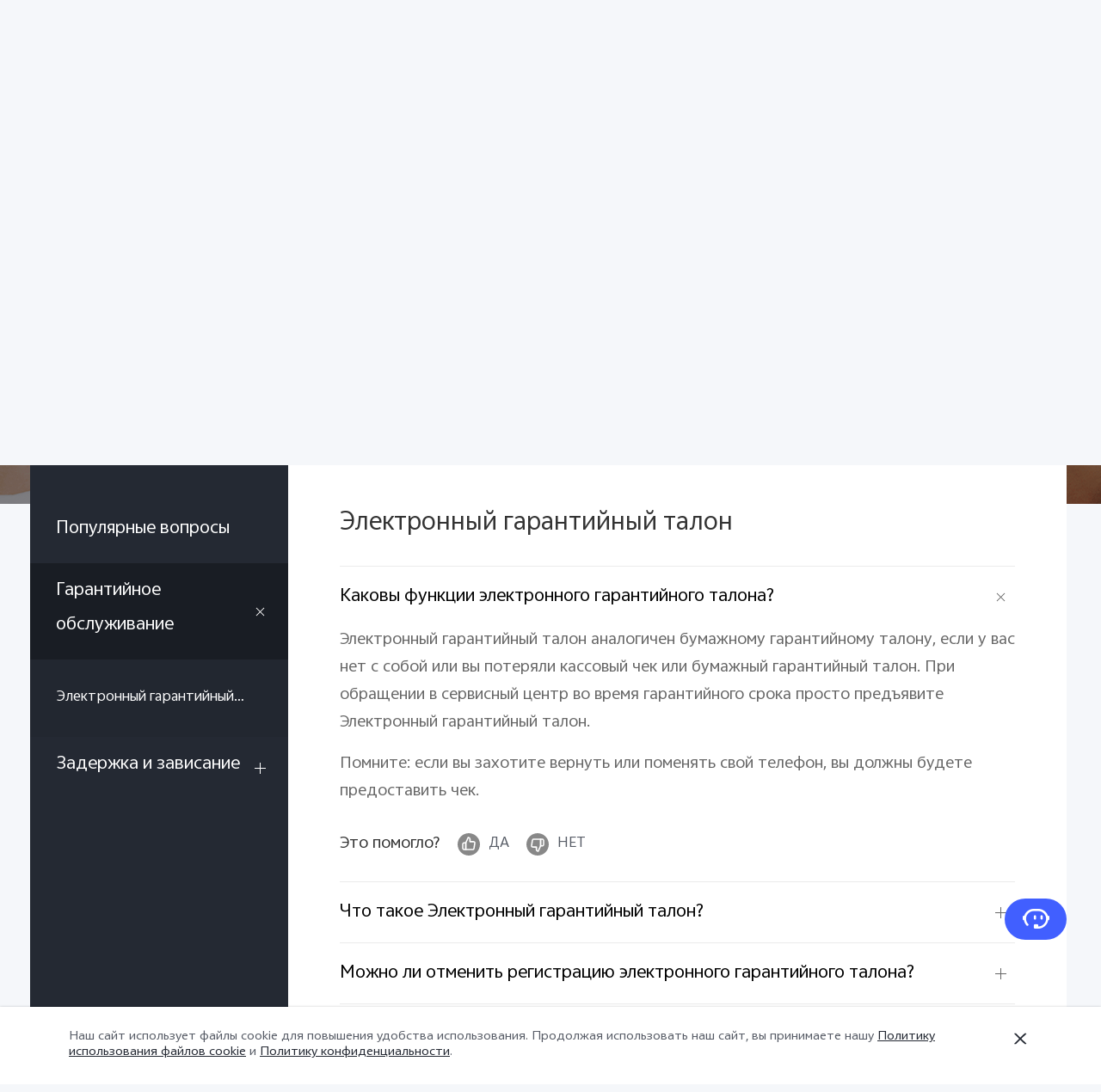

--- FILE ---
content_type: text/html;charset=UTF-8
request_url: https://www.vivo.com/uz/support/questionList?categoryId=52952
body_size: 18358
content:







<!DOCTYPE html>
<html lang="ru_UZ">
<head>
<meta charset="utf-8">
<meta http-equiv="X-UA-Compatible" content="IE=Edge,chrome=1">
<meta name="viewport" content="width=device-width,initial-scale=1,maximum-scale=1,user-scalable=no">
<meta content="telephone=no,email=no" name="format-detection">
<meta name="facebook-domain-verification" content="0q2ryjis6o0fzvez07tvvutzgde34a" />
<style>
.bottom-crumbs-left {
display: flex;
align-items: center;
}
#vcm-v-banner-sdk a:focus ,#vcm-v-banner-sdk button:focus {
outline: auto;
}
</style>
<meta name="google-site-verification" content="E-7gZJW4cW6Cf7VJQpdOKF6gQ6mwyrfguXubRyJSW4M" />
<title>Электронный гарантийный талон Часто задаваемые вопросы | vivo Uzbekistan</title>
<meta name="title" content="Электронный гарантийный талон Часто задаваемые вопросы | vivo Uzbekistan"/>
<meta name="keywords" content="vivo Uzbekistan"/>
<meta name="description" content="Ознакомьтесь с наиболее полезными часто задаваемыми вопросами о Электронный гарантийный талон, которые являются важной частью Гарантийное обслуживание. Здесь вы найдете ответы и услуги официальной службы поддержки vivo для своих смарт-продуктов vivo."/>
<meta name="robots" content="index"/>
<link rel="canonical" href="https://www.vivo.com/uz/support/questionList?categoryId=52952">
<link rel="dns-prefetch" href="//asia-exstatic.vivoglobal.com" />
<link rel="dns-prefetch" href="//www.googletagmanager.com" />
<link rel="dns-prefetch" href="//www.google-analytics.com" />
<link rel="dns-prefetch" href="//asia-exstatic-vivofs.vivo.com" />
<link rel="shortcut icon" href="//asia-exstatic.vivoglobal.com/static/favicon-vivo_0549efd.ico" type="image/vnd.microsoft.icon" />
<link rel="icon" href="//asia-exstatic.vivoglobal.com/static/favicon-vivo_0549efd.ico" type="image/vnd.microsoft.icon" />
<script>
var VIVO_WEB_HOST = "https://www.vivo.com";
var VIVO_STATIC_HOST = "https://asia-exstatic.vivoglobal.com";
var VI_GLOBAL_NOWTIME = new Date().getTime();
var globalVar = {
isApp: /(VivoExSpace)|(iQOOExSpace)|(VivoPortalNoHF)/i.test(navigator.userAgent.toLowerCase()),
brandMark: 'vivo',
darkModel: '',
regionId: 'uz',
languageCode: 'ru_UZ',
userOpenId: '',
isUserLogin: 'false',
isPiwikPro: 'false',
loginUrl: 'https://passport.vivo.com/uz/v3/web/login/authorize?client_id=30&redirect_uri=http%3A%2F%2Fwww.vivo.com%3A80%2Fuz%2Fsupport%2FquestionList%3FcategoryId%3D52952',
privacyLastVersion: '4' || '0', // 隐私政策版本号
cookieLastVersion: '5' || '0', // cookie政策版本号
path: '',
layoutShow: '0',
appHeaderFooterRemoved: '',
publicKey: '[base64]/QIDAQAB', // 公钥
isComplianceStates: false,
appAgreedPrivacyVersion: '0',
privacylastUpdateTime: 'Последнее обновление: 1 мая 2022 г.',
isSwCacheEnable: false,
version: 'v1.1',
dataCenter: 'asia',
gaSwitch: 'true', // GA埋点开关
abTastySwitch: 'false',
currentEnv: 'prd',
trackSwitch: 'true', // 大数据埋点开关
privacyPromptStrUrl: '/uz/about-vivo/privacy-policy',
afterServicePromptStrUrl: '/uz/about-vivo/after-service-policy',
oneTrustShow: true,
intermediaryUrl: '/uz/intermediary?redirectTo=',
isGtmFlag: false,
isAbTastyFlag: false,
noticeBoard: {
noticeTitle: '',
linkContent: '',
linkUrl: '',
isShow: '0',
isJump: '0'
},
servicePopup: {
popTitle: '',
popContent: '',
isShow: '0'
},
fwShowSwitch: 0,
vivoSpace: false
}
var globalAPI = {
setCookie: function (params) {
var content = ''
if (params.expire) {
// expire是小时数，合规限制cookie最多存3年
if (params.expire > 3 * 365 * 24) {
params.expire = 3 * 365 * 24
}
content += ';expires=' + new Date((new Date()).getTime() + params.expire * 60 * 60 * 1000).toGMTString()
}
if (params.domain) {
content += ';domain=' + params.domain
}
document.cookie = params.key + '=' + escape(params.value) + content + ';path=/' + globalVar.regionId + ';secure=true'
},
getCookie: function (key) {
var cookieValue = ''
var search = key + '='
if (document.cookie.length > 0) {
var offset = document.cookie.indexOf(search)
if (offset !== -1) {
offset += search.length
var end = document.cookie.indexOf(';', offset)
if (end === -1) {
end = document.cookie.length
}
cookieValue = unescape(document.cookie.substring(offset, end))
}
}
return cookieValue
},
setLocalStorage: function (params) {
// expire是小时数
var obj = { data: params.value }
if (params.expire) {
obj.time = Date.now()
obj.expire = params.expire * 60 * 60 * 1000
}
localStorage.setItem(params.key, JSON.stringify(obj))
},
getLocalStorage: function (key) {
var val = localStorage.getItem(key)
if (!val) {
return val
}
val = JSON.parse(val)
if (val.expire && Date.now() - val.time > val.expire) {
localStorage.removeItem(key)
return null
}
return val.data
},
gaPushFun: function (params) {
if (globalVar.gaSwitch !== 'true') {
return false
}
if (globalVar.oneTrustShow && globalVar.isPiwikPro !== 'true') {
var VCMConsent = globalAPI.getCookie('VCMConsent')
if (VCMConsent) {
var activeGroups = JSON.parse(VCMConsent).activeGroups
if (activeGroups && activeGroups.indexOf('3') === -1) {
return false
}
}
}
window.dataLayer.push(params)
},
addGTM: function () {
if (globalVar.regionId === 'cn' && globalVar.gaSwitch !== 'true') {
return false
}
var gtmKey = globalVar.brandMark === 'iqoo' ? 'GTM-KHQFJS5' : (globalVar.isPiwikPro === 'true' ? 'GTM-T67WT6B' : 'GTM-WPPMHB7')
;(function(w,d,s,l,i){w[l]=w[l]||[];w[l].push({'gtm.start':
new Date().getTime(),event:'gtm.js'});var f=d.getElementsByTagName(s)[0],
j=d.createElement(s),dl=l!='dataLayer'?'&l='+l:'';j.async=true;j.src=
'//www.googletagmanager.com/gtm.js?id='+i+dl;f.parentNode.insertBefore(j,f);
})(window,document,'script','dataLayer',gtmKey);
globalVar.isGtmFlag = true
},
addAbTasty: function () {
if (globalVar.brandMark !== 'vivo' && globalVar.abTastySwitch !== 'true') {
return false
}
;(function (i, s, o, g, r, a, m) {
i["abtiming"] = 1 * new Date();
a = s.createElement(o),
m = s.getElementsByTagName(o)[0]; a.async = 1; a.src = g; m.parentNode.insertBefore(a, m)
})(window, document, "script", "//try.abtasty.com/4ba860bab525699b2f20a9987d009647.js");
globalVar.isAbTastyFlag = true
}
}
/* 埋点初始化代码 */
window.dataLayer = window.dataLayer || [];
window.dataLayer.push({
"siteVersion": "new official"
})
</script>
<script type="text/javascript">
function VcmWrapper() {
var $otTglWithLabel = document.querySelector('#vcm-v-dialog-sdk')
var $onetrustCookieSettings = document.querySelector('.vep-one-trust-cookie-settings')
var $onetrustCookieSettingLine = document.querySelector('.vep-one-trust-cookie-setting-line')
var $onetrustPrivacyTime = document.querySelector('.vep-one-trust-privacy-time')
if ($onetrustPrivacyTime) {
$onetrustPrivacyTime.innerText = 'Последнее обновление: 1 мая 2022 г.'
}
if ($otTglWithLabel) {
$onetrustCookieSettings && $onetrustCookieSettings.classList.contains('vep-display-none') && $onetrustCookieSettings.classList.remove('vep-display-none')
$onetrustCookieSettingLine && $onetrustCookieSettingLine.classList.contains('vep-display-none') && $onetrustCookieSettingLine.classList.remove('vep-display-none')
} else {
$onetrustCookieSettings && $onetrustCookieSettings.parentNode.removeChild($onetrustCookieSettings)
$onetrustCookieSettingLine && $onetrustCookieSettingLine.parentNode.removeChild($onetrustCookieSettingLine)
}
// 针对台湾地区，字体加粗
if (globalVar.regionId === 'tw') {
var $onetrustEl = document.querySelector('#vcm-v-consent-sdk')
$onetrustEl && $onetrustEl.classList.add('vcm-v-text-bold')
}
var VCMConsent = globalAPI.getCookie('VCMConsent')
if (VCMConsent) {
var activeGroups = JSON.parse(VCMConsent).activeGroups
var isAgree = activeGroups && activeGroups.indexOf('3') > -1
if (globalVar.isPiwikPro === 'true' || (isAgree && globalVar.gaSwitch === 'true' && !globalVar.isGtmFlag)) {
globalAPI.addGTM()
}
if (isAgree && globalVar.abTastySwitch === 'true' && !globalVar.isAbTastyFlag) {
globalAPI.addAbTasty()
}
} else {
if (globalVar.gaSwitch === 'true' && !globalVar.isGtmFlag) {
globalAPI.addGTM()
}
if (globalVar.abTastySwitch === 'true' && !globalVar.isAbTastyFlag) {
globalAPI.addAbTasty()
}
}
var bannerContainerDom = document.querySelector('.vcm-v-banner-container')
if (bannerContainerDom) {
bannerContainerDom.setAttribute('role', 'alertdialog')
Array.prototype.forEach.call(bannerContainerDom.querySelectorAll('a'), function (a) {
if (!a.href) {
a.href = 'javascript:void(0);'
}
})
if (window.globalAPI.PreventFocusOut) {
window.vcmPreventFocusOut = new window.globalAPI.PreventFocusOut({
container: bannerContainerDom,
autoFocus: true
})
}
var closeBtnDom = document.querySelector('#vcm-v-close-btn')
if (closeBtnDom) {
closeBtnDom.setAttribute('aria-label', 'Закрыть')
}
}
}
</script>
<script src="https://vcm-static.vivo.com/kXxOmoV76SPgGRVl/e3216a72-55f7-466c-8c23-b1bfa96b84df/vcm.js"></script>
<script src="https://www.googleoptimize.com/optimize.js?id=OPT-TMRNS2R"></script>
<script>
!function(a,b){function c(){var b=f.getBoundingClientRect().width;b/i>768&&(b=768*i);var c=b/10.8;f.style.fontSize=c+"px",k.rem=a.rem=c}var d,e=a.document,f=e.documentElement,g=e.querySelector('meta[name="viewport"]'),h=e.querySelector('meta[name="flexible"]'),i=0,j=0,k=b.flexible||(b.flexible={});if(g){var l=g.getAttribute("content").match(/initial\-scale=([\d\.]+)/);l&&(j=parseFloat(l[1]),i=parseInt(1/j))}else if(h){var m=h.getAttribute("content");if(m){var n=m.match(/initial\-dpr=([\d\.]+)/),o=m.match(/maximum\-dpr=([\d\.]+)/);n&&(i=parseFloat(n[1]),j=parseFloat((1/i).toFixed(2))),o&&(i=parseFloat(o[1]),j=parseFloat((1/i).toFixed(2)))}}if(!i&&!j){var p=a.navigator.userAgent,q=(!!p.match(/android/gi),!!p.match(/iphone/gi)),r=q&&!!p.match(/OS 9_3/),s=a.devicePixelRatio;i=q&&!r?s>=3&&(!i||i>=3)?3:s>=2&&(!i||i>=2)?2:1:1,j=1/i}if(f.setAttribute("data-dpr",i),!g)if(g=e.createElement("meta"),g.setAttribute("name","viewport"),g.setAttribute("content","initial-scale="+j+", maximum-scale="+j+", minimum-scale="+j+", user-scalable=no"),f.firstElementChild)f.firstElementChild.appendChild(g);else{var t=e.createElement("div");t.appendChild(g),e.write(t.innerHTML)}a.addEventListener("resize",function(){clearTimeout(d),d=setTimeout(c,0)},!1),a.addEventListener("pageshow",function(a){a.persisted&&(clearTimeout(d),d=setTimeout(c,0))},!1),"complete"===e.readyState?e.body.style.fontSize=12*i+"px":e.addEventListener("DOMContentLoaded",function(){e.body.style.fontSize=12*i+"px"},!1),c(),k.dpr=a.dpr=i,k.refreshRem=c,k.rem2px=function(a){var b=parseFloat(a)*this.rem;return"string"==typeof a&&a.match(/rem$/)&&(b+="px"),b},k.px2rem=function(a){var b=parseFloat(a)/this.rem;return"string"==typeof a&&a.match(/px$/)&&(b+="rem"),b}}(window,window.lib||(window.lib={}));
!(function(c){function a(){c.documentElement.className+=" vivo-webp";}var w=localStorage.getItem('vivo-webp');if(!w||w!=='A'){var b=new Image();b.onload=function(){if(b.width===1){a();localStorage.setItem('vivo-webp','A');}};b.src='[data-uri]';}else{a();}}(document));
</script>
<style>
@font-face {
font-family: 'AvenirNext';
src: url('//asia-exstatic.vivoglobal.com/static/font/AvenirNext/AvenirNextRegular_17c1dc8.eot'),url('//asia-exstatic.vivoglobal.com/static/font/AvenirNext/AvenirNextRegular_6b6dbe3.woff2') format('woff2'),url('//asia-exstatic.vivoglobal.com/static/font/AvenirNext/AvenirNextRegular_2d26b87.woff') format('woff'),url('//asia-exstatic.vivoglobal.com/static/font/AvenirNext/AvenirNextRegular_c99fe90.ttf') format('truetype'),url('//asia-exstatic.vivoglobal.com/static/font/AvenirNext/AvenirNextRegular_e7a17f8.svg') format('svg');
font-weight: normal;
font-style: normal;
}
@font-face {
font-family: 'WebRupee';
src: url('//asia-exstatic.vivoglobal.com/static/font/currency/WebRupee.V2.0_b9b282e.eot'),url('//asia-exstatic.vivoglobal.com/static/font/currency/WebRupee.V2.0_5dc4203.woff2') format('woff2'),url('//asia-exstatic.vivoglobal.com/static/font/currency/WebRupee.V2.0_5bb128f.woff') format('woff'),url('//asia-exstatic.vivoglobal.com/static/font/currency/WebRupee.V2.0_388288f.ttf') format('truetype'),url('//asia-exstatic.vivoglobal.com/static/font/currency/WebRupee.V2.0_77414ca.svg') format('svg');
font-weight: normal;
font-style: normal;
}
@font-face {
font-family: 'languageFont';
src: url('https://asia-exstatic-vivofs.vivo.com/PSee2l50xoirPK7y/1719903066375/783d6ee31b287e3d0cf0ea9a6e929587.eot') ,url('https://asia-exstatic-vivofs.vivo.com/PSee2l50xoirPK7y/1719903070393/4bd9d641f84e80cf90dd78e869fd163a.woff2') format('woff2'),url('https://asia-exstatic-vivofs.vivo.com/PSee2l50xoirPK7y/1719903405266/18ccae237ffda9926d07f01f48a4daa4.woff') format('woff'),url('https://asia-exstatic-vivofs.vivo.com/PSee2l50xoirPK7y/1719903409155/fc437399c87534b9955f2fa95c324ac4.ttf') format('truetype'),url('https://asia-exstatic-vivofs.vivo.com/PSee2l50xoirPK7y/1719903415151/aa04a27131a89fd7a673b1d7295ffeae.svg') format('svg');
font-weight: normal;
font-style: normal;
}
.public *,
.vep-public *,
#vcm-v-consent-sdk * {
font-family: "languageFont","AvenirNext","Microsoft YaHei",微软雅黑,"MicrosoftJhengHei",华文细黑,STHeiti,MingLiu,sans-serif,"WebRupee";
}
</style>
<link href="//asia-exstatic.vivoglobal.com/static/bus/common/css/vicon_28ffe74.css" rel="stylesheet" type="text/css">
<link href="//asia-exstatic.vivoglobal.com/static/bus/include/vep-new-global/dist/css/vivo_5f5d01f.css" rel="stylesheet" type="text/css">
<link href="//asia-exstatic.vivoglobal.com/static/bus/support/faq/dist/css/vivo_dc1d907.css" rel="stylesheet" type="text/css">
<script src="//asia-exstatic.vivoglobal.com/static/bus/common/js/jquery.min.3.3.1_7679e5a.js"></script>
<script src="//asia-exstatic.vivoglobal.com/static/bus/common/js/global.pack_f24840e.js"></script>
<script>
window.onload = function(){
const vcmHeaderLogo = $(".vcm-v-header-logo>img")
const vcmWin = $("#vcm-v-banner-sdk")
const vcmBtn = $(".vcm-v-group-btn")
if(globalVar.brandMark === 'jovi'){
$('#vcm-v-dialog-sdk .vcm-v-header-logo')?.css({'width':'82px','height':'auto','margin-top':'28.3px','margin-right':'23px'})
// vcmHeaderLogo?.attr('src','/static/img/icon/vcm-logo-jovi.svg')
vcmHeaderLogo?.attr('src','/static/img/image/vcm-logo-jovi.png')
}
if(vcmWin.length) {
vcmWin.attr('tabindex', '0').focus()
}
if(vcmBtn.length && $('body').is(".portal-font-scale-4, .portal-font-scale-5")){
vcmBtn?.css({
'overflow':'hidden',
'text-overflow':'ellipsis',
'white-space':'nowrap',
'display':'block'
})
}
if(vcmBtn.length && $('body').is(".portal-font-scale-6, .portal-font-scale-7")){
vcmBtn?.css({
'padding': '30px 20px'
})
}
}
</script>
</head>
<body class="veu-header-relative" data-nav="Support" data-tracking-page="support detail" data-category="Support vivo">
<script>
window._env='非vivoapp'
</script>
<header id="header" class="new-head-wrap">
<div id="vivo-head-wrap"
class="vep-public vep-head vep-new-header vep-responsive">
<div class="vep-header-pc-box">
<div class="vep-pc-nav-box">
<div class="vep-pc-nav">
<p class="vep-pc-logo-box no-flip-over">
<a data-include-click-stat="cfrom=01|03|002|001&name=vivo" class="vep-pc-logo" href="//www.vivo.com/uz" role="link" aria-label="vivo" name="content">
<svg aria-hidden="true" width="104px" height="28px" viewBox="0 0 103 28" version="1.1" xmlns="http://www.w3.org/2000/svg" xmlns:xlink="http://www.w3.org/1999/xlink">
<g id="海外一期" stroke="none" stroke-width="1" fill="none" fill-rule="evenodd">
<g id="F14-PC-返回顶部Normal" transform="translate(-241.000000, -29.000000)">
<g id="编组-6">
<g id="vivo" transform="translate(240.000000, 29.000000)">
<g id="vivo-LOGO" transform="translate(1.000000, 0.000000)" fill="#ffffff">
<path class="vep-pc-logo-path" d="M92.1201187,22.7773568 L83.3531521,22.7773568 C78.4247857,22.7773568 77.9864276,18.7356293 77.9864276,17.5007165 C77.9864276,16.2658037 78.4247857,12.2240763 83.3531521,12.2240763 L92.1201187,12.2240763 C97.0484851,12.2240763 97.4868432,16.2658037 97.4868432,17.5007165 C97.4868432,18.7356293 97.0484851,22.7773568 92.1201187,22.7773568 M92.1201187,7.77940186 L83.3531521,7.77940186 C74.2419976,7.77940186 73.4316287,15.2256518 73.4316287,17.5007165 C73.4316287,19.7759758 74.2419976,27.2222258 83.3531521,27.2222258 L92.1201187,27.2222258 C101.231468,27.2222258 102.041837,19.7759758 102.041837,17.5007165 C102.041837,15.2256518 101.231468,7.77940186 92.1201187,7.77940186" id="Fill-1"></path>
<path class="vep-pc-logo-path" d="M71.6722232,8.23532926 L68.8307758,8.23532926 C67.6137631,8.23532926 67.362967,8.44312615 66.8934784,9.13947923 C66.4241842,9.83602688 58.2963682,22.2443033 58.2963682,22.2443033 C58.0372058,22.6258479 57.7622835,22.7801391 57.4200413,22.7801391 C57.0779936,22.7801391 56.8028767,22.6258479 56.5437143,22.2443033 C56.5437143,22.2443033 48.4158983,9.83602688 47.9466042,9.13947923 C47.4771155,8.44312615 47.2263194,8.23532926 46.0095013,8.23532926 L43.1678593,8.23532926 C42.5139217,8.23532926 42.2146786,8.74664971 42.6257973,9.37101323 C43.0369161,9.99537674 52.3331032,24.1107786 52.3331032,24.1107786 C53.8394361,26.3265005 54.9449623,27.2222841 57.4200413,27.2222841 C59.8951202,27.2222841 61.0008409,26.3265005 62.5073684,24.1107786 C62.5073684,24.1107786 71.8031664,9.99537674 72.2142852,9.37101323 C72.6254039,8.74664971 72.3263554,8.23532926 71.6722232,8.23532926" id="Fill-4"></path>
<path class="vep-pc-logo-path" d="M33.9316764,9.43928657 C33.9316764,8.57716293 34.273335,8.2353098 35.1354586,8.2353098 L37.2832769,8.2353098 C38.1454005,8.2353098 38.4872537,8.57716293 38.4872537,9.43928657 L38.4872537,26.0182879 C38.4872537,26.8804115 38.1454005,27.2222647 37.2832769,27.2222647 L35.1354586,27.2222647 C34.273335,27.2222647 33.9316764,26.8804115 33.9316764,26.0182879 L33.9316764,9.43928657 Z" id="Fill-7"></path>
<path class="vep-pc-logo-path" d="M29.2512459,8.23532926 L26.4097985,8.23532926 C25.1925912,8.23532926 24.9417952,8.44312615 24.4723065,9.13947923 C24.0030124,9.83602688 15.8753909,22.2443033 15.8753909,22.2443033 C15.6160339,22.6256534 15.3411116,22.7801391 14.9988694,22.7801391 C14.6566271,22.7801391 14.3817048,22.6256534 14.1225424,22.2443033 C14.1225424,22.2443033 5.9947264,9.83602688 5.52543229,9.13947923 C5.05613818,8.44312615 4.80514754,8.23532926 3.5883294,8.23532926 L0.746492834,8.23532926 C0.0162852061,8.23532926 -0.206687867,8.74664971 0.204625463,9.37101323 C0.615744226,9.99537674 9.91193135,24.1107786 9.91193135,24.1107786 C11.4180697,26.3265005 12.5237904,27.2222841 14.9988694,27.2222841 C17.4741429,27.2222841 18.5796691,26.3265005 20.0861965,24.1107786 C20.0861965,24.1107786 29.3821891,9.99537674 29.7931133,9.37101323 C30.2044266,8.74664971 29.9814536,8.23532926 29.2512459,8.23532926" id="Fill-13"></path>
<path class="vep-pc-logo-path" d="M33.7359621,4.43800671 C33.0359123,3.73815144 33.0359123,3.18324812 33.7359621,2.48319828 L35.231983,0.987177377 C35.9318383,0.287127538 36.4869362,0.287127538 37.1867914,0.986982811 L38.6830069,2.48319828 C39.3828622,3.18324812 39.3828622,3.73815144 38.6830069,4.43800671 L37.1867914,5.93422218 C36.4869362,6.63427202 35.9318383,6.63427202 35.231983,5.93422218 L33.7359621,4.43800671 Z" id="Fill-10"></path>
</g>
</g>
</g>
</g>
</g>
</svg>
</a>
</p>
<div role="navigation" aria-label="Primary">
<ul class="vep-pc-nav-list" data-include-view-stat="cfrom=1002">
<li class="vep-pc-nav-item">
<a aria-current="page" class="vep-pc-nav-link no-flip-over"
href="https://www.vivo.com/uz"
data-nav-home
data-include-click-stat="cfrom=01|03|002|003&name=Главная&position=1"
>Главная</a>
</li>
<li class="vep-pc-nav-item">
<a aria-current="page" class="vep-pc-nav-link no-flip-over pc-product-nav"
href="https://www.vivo.com/uz/products"
data-nav-products
data-include-click-stat="cfrom=01|03|002|003&name=Продукты&position=2"
>Продукты</a>
<button class="vicon-banner-arrow-down vep-pc-nav-submenu-trigger vep-pc-nav-product-submenu-trigger" aria-haspopup="true" aria-expanded="false" aria-controls="vepPcProductBox" aria-label="Продукты"></button>
</li>
<li class="vep-pc-nav-item">
<a aria-current="page" class="vep-pc-nav-link no-flip-over"
href="https://www.vivo.com/uz/support"
data-nav-support
data-include-click-stat="cfrom=01|03|002|003&name=Поддержка&position=3"
>Поддержка</a>
</li>
<li class="vep-pc-nav-item">
<a aria-current="page" class="vep-pc-nav-link no-flip-over"
href="https://www.vivo.com/uz/originos"
data-nav-home
data-include-click-stat="cfrom=01|03|002|003&name=OriginOS&position=4"
>OriginOS</a>
</li>
<li class="vep-pc-nav-item">
<a aria-current="page" class="vep-pc-nav-link no-flip-over"
href="https://www.vivo.com/uz/about-vivo"
data-nav-about-vivo
data-include-click-stat="cfrom=01|03|002|003&name=O vivo&position=5"
>O vivo</a>
</li>
<li class="vep-pc-nav-item">
<a aria-current="page" class="vep-pc-nav-link no-flip-over"
href="https://www.vivo.com/uz/uz"
data-nav-home
data-include-click-stat="cfrom=01|03|002|003&name=UZ&position=6"
>UZ</a>
</li>
</ul>
</div>
<p class="vep-pc-search-icon no-flip-over" role="button" tabindex="0" aria-label="Поиск" aria-haspopup="true" aria-expanded="false" aria-controls="vepPcSearchListDiv">
<svg aria-hidden="true" tabindex="-1" width="28px" height="28px" viewBox="0 0 28 28" version="1.1" xmlns="http://www.w3.org/2000/svg" xmlns:xlink="http://www.w3.org/1999/xlink">
<g id="搜索" stroke="none" stroke-width="1" fill="none" fill-rule="evenodd">
<g id="编组-17">
<path d="M16,5 C20.418278,5 24,8.581722 24,13 C24,16.0803917 22.2590043,18.7541521 19.7073223,20.0909719 L23.0905984,23.3102362 C23.2506305,23.4625276 23.2569056,23.7157158 23.1046142,23.875748 C23.0291106,23.9550893 22.9243759,24 22.8148504,24 L20.6539141,24 C20.3972737,24 20.150457,23.9013297 19.9645442,23.7244095 L17.0320536,20.9340435 C16.6941842,20.9775607 16.3497126,21 16,21 L12,21 C7.581722,21 4,17.418278 4,13 C4,8.581722 7.581722,5 12,5 L16,5 Z M16,7 L12,7 C8.6862915,7 6,9.6862915 6,13 C6,16.3137085 8.6862915,19 12,19 L16,19 C19.3137085,19 22,16.3137085 22,13 C22,9.6862915 19.3137085,7 16,7 Z" id="形状结合" fill="#242933" fill-rule="nonzero"></path>
</g>
</g>
</svg>
</p>
<div id="vepPcSearchListDiv" class="vep-pc-search-list" role="dialog" aria-hidden="true" tabindex="-1">
<button class="vep-pc-search-close-icon vicon-bar-close" tabindex="-1" aria-label="Закрыть"></button>
<div class="vep-pc-search-content">
<div>
<input class="vep-pc-search-input vep-input-placeholder vep-line-hidden no-flip-over" type="search" tabindex="-1" aria-label="Поиск" aria-controls="vepPcSearchList">
<i class="vep-pc-search-input-line" tabindex="-1"></i>
</div>
<div class="vep-pc-search-hot-list"></div>
<ul class="vep-pc-search-classification-list" role="region" id="vepPcSearchList" aria-live="polite"></ul>
</div>
<button class="vep-pc-search-aria-btn" role="button" tabindex="-1" aria-label="Поиск"></button>
</div>
</div>
</div>
<div class="vep-pc-search-shade-box"></div>
<div class="sub-nav-wrap">
<div class="vep-pc-product-shade-box"></div>
<div id="vepPcProductBox" class="vep-pc-product-box" aria-hidden="true">
<div class="vep-pc-product-content">
<ul class="vep-pc-product-list">
<li class="vep-pc-product-item">
<a href="https://www.vivo.com/uz/products/x200-fe" data-include-click-stat="cfrom=01|03|002|002&position=1" tabindex="-1">
<div class="vep-pc-product-image-list vp-head-product-img-3 no-flip-over" aria-hidden="true">
<div class="vep-pc-product-image-box vp-head-product-img-3-3">
<img class="vep-pc-product-image-item" src="[data-uri]" data-src="https://asia-exstatic-vivofs.vivo.com/PSee2l50xoirPK7y/1758708907396/8397c1ce8e759fc39b6e8e793102bde1.png" alt="X200 FE">
</div>
<div class="vep-pc-product-image-box vp-head-product-img-3-2">
<img class="vep-pc-product-image-item" src="[data-uri]" data-src="https://asia-exstatic-vivofs.vivo.com/PSee2l50xoirPK7y/1758708911924/3ff4e4f4a15f2d71271139c6222c3cb5.png" alt="X200 FE">
</div>
<div class="vep-pc-product-image-box vp-head-product-img-3-1">
<img class="vep-pc-product-image-item" src="[data-uri]" data-src="https://asia-exstatic-vivofs.vivo.com/PSee2l50xoirPK7y/1758708917137/c25d642789954bde9bd6dadb04ac6b3f.png" alt="X200 FE">
</div>
</div>
<div class="vep-pc-product-title-box">
<p class="vep-pc-product-title vep-line-hidden no-flip-over" translate="no">X200 FE</p>
<span class="vep-pc-product-new no-flip-over">Новинка</span>
</div>
</a>
</li>
<li class="vep-pc-product-item">
<a href="https://www.vivo.com/uz/products/v50" data-include-click-stat="cfrom=01|03|002|002&position=2" tabindex="-1">
<div class="vep-pc-product-image-list vp-head-product-img-3 no-flip-over" aria-hidden="true">
<div class="vep-pc-product-image-box vp-head-product-img-3-3">
<img class="vep-pc-product-image-item" src="[data-uri]" data-src="https://asia-exstatic-vivofs.vivo.com/PSee2l50xoirPK7y/1744636342508/4a0cc79e7ece05500c91f503795f4f32.png" alt="V50 5G">
</div>
<div class="vep-pc-product-image-box vp-head-product-img-3-2">
<img class="vep-pc-product-image-item" src="[data-uri]" data-src="https://asia-exstatic-vivofs.vivo.com/PSee2l50xoirPK7y/1744636345799/e9eaa70b36d928e09fa5cb8704212b33.png" alt="V50 5G">
</div>
<div class="vep-pc-product-image-box vp-head-product-img-3-1">
<img class="vep-pc-product-image-item" src="[data-uri]" data-src="https://asia-exstatic-vivofs.vivo.com/PSee2l50xoirPK7y/1744636349257/b75ea0ede0929414c4aaf00058541b77.png" alt="V50 5G">
</div>
</div>
<div class="vep-pc-product-title-box">
<p class="vep-pc-product-title vep-line-hidden no-flip-over" translate="no">V50 5G</p>
<span class="vep-pc-product-new no-flip-over">Новинка</span>
</div>
</a>
</li>
<li class="vep-pc-product-item">
<a href="https://www.vivo.com/uz/products/v60-lite" data-include-click-stat="cfrom=01|03|002|002&position=3" tabindex="-1">
<div class="vep-pc-product-image-list vp-head-product-img-3 no-flip-over" aria-hidden="true">
<div class="vep-pc-product-image-box vp-head-product-img-3-3">
<img class="vep-pc-product-image-item" src="[data-uri]" data-src="https://asia-exstatic-vivofs.vivo.com/PSee2l50xoirPK7y/1760619253131/bfdf261e01106e479784f5e300141b1b.png" alt="V60 Lite">
</div>
<div class="vep-pc-product-image-box vp-head-product-img-3-2">
<img class="vep-pc-product-image-item" src="[data-uri]" data-src="https://asia-exstatic-vivofs.vivo.com/PSee2l50xoirPK7y/1760619256446/350e3eefd3f48f3fee7b05f18fe13865.png" alt="V60 Lite">
</div>
<div class="vep-pc-product-image-box vp-head-product-img-3-1">
<img class="vep-pc-product-image-item" src="[data-uri]" data-src="https://asia-exstatic-vivofs.vivo.com/PSee2l50xoirPK7y/1760619259617/572e2c9ab3addc4b3c5f0db9dcb9ad00.png" alt="V60 Lite">
</div>
</div>
<div class="vep-pc-product-title-box">
<p class="vep-pc-product-title vep-line-hidden no-flip-over" translate="no">V60 Lite</p>
<span class="vep-pc-product-new no-flip-over">Новинка</span>
</div>
</a>
</li>
<li class="vep-pc-product-item">
<a href="https://www.vivo.com/uz/products/v50-lite" data-include-click-stat="cfrom=01|03|002|002&position=4" tabindex="-1">
<div class="vep-pc-product-image-list vp-head-product-img-4 no-flip-over" aria-hidden="true">
<div class="vep-pc-product-image-box vp-head-product-img-4-4">
<img class="vep-pc-product-image-item" src="[data-uri]" data-src="https://asia-exstatic-vivofs.vivo.com/PSee2l50xoirPK7y/1745230514251/3877545bcea4c4000d369e6deb8b8323.png" alt="V50 Lite">
</div>
<div class="vep-pc-product-image-box vp-head-product-img-4-3">
<img class="vep-pc-product-image-item" src="[data-uri]" data-src="https://asia-exstatic-vivofs.vivo.com/PSee2l50xoirPK7y/1745230518872/eccec3775f289c7e02963d3eee00caa6.png" alt="V50 Lite">
</div>
<div class="vep-pc-product-image-box vp-head-product-img-4-2">
<img class="vep-pc-product-image-item" src="[data-uri]" data-src="https://asia-exstatic-vivofs.vivo.com/PSee2l50xoirPK7y/1745230522576/a127ed9ad2e42fb423f42934b21e661b.png" alt="V50 Lite">
</div>
<div class="vep-pc-product-image-box vp-head-product-img-4-1">
<img class="vep-pc-product-image-item" src="[data-uri]" data-src="https://asia-exstatic-vivofs.vivo.com/PSee2l50xoirPK7y/1745230526836/e57bb51e5310f6ebd3720c786c859fc3.png" alt="V50 Lite">
</div>
</div>
<div class="vep-pc-product-title-box">
<p class="vep-pc-product-title vep-line-hidden no-flip-over" translate="no">V50 Lite</p>
<span class="vep-pc-product-new no-flip-over">Новинка</span>
</div>
</a>
</li>
<li class="vep-pc-product-item">
<a href="https://www.vivo.com/uz/products/v40" data-include-click-stat="cfrom=01|03|002|002&position=5" tabindex="-1">
<div class="vep-pc-product-image-list vp-head-product-img-3 no-flip-over" aria-hidden="true">
<div class="vep-pc-product-image-box vp-head-product-img-3-3">
<img class="vep-pc-product-image-item" src="[data-uri]" data-src="https://asia-exstatic-vivofs.vivo.com/PSee2l50xoirPK7y/1749130547900/dbec4be3c2254f3affae0286d82a27c4.png" alt="V40">
</div>
<div class="vep-pc-product-image-box vp-head-product-img-3-2">
<img class="vep-pc-product-image-item" src="[data-uri]" data-src="https://asia-exstatic-vivofs.vivo.com/PSee2l50xoirPK7y/1749130551216/863f1097fb70152672d7f7b674dcc9ad.png" alt="V40">
</div>
<div class="vep-pc-product-image-box vp-head-product-img-3-1">
<img class="vep-pc-product-image-item" src="[data-uri]" data-src="https://asia-exstatic-vivofs.vivo.com/PSee2l50xoirPK7y/1749130554783/126f06ca106ee55406b8525d92d29d2e.png" alt="V40">
</div>
</div>
<div class="vep-pc-product-title-box">
<p class="vep-pc-product-title vep-line-hidden no-flip-over" translate="no">V40</p>
<span class="vep-pc-product-new no-flip-over">Новинка</span>
</div>
</a>
</li>
<li class="vep-pc-product-item">
<a href="https://www.vivo.com/uz/products/y29-4g" data-include-click-stat="cfrom=01|03|002|002&position=6" tabindex="-1">
<div class="vep-pc-product-image-list vp-head-product-img-3 no-flip-over" aria-hidden="true">
<div class="vep-pc-product-image-box vp-head-product-img-3-3">
<img class="vep-pc-product-image-item" src="[data-uri]" data-src="https://asia-exstatic-vivofs.vivo.com/PSee2l50xoirPK7y/1748951472242/43a6504172686bad6a474da83df2aad3.png" alt="Y29">
</div>
<div class="vep-pc-product-image-box vp-head-product-img-3-2">
<img class="vep-pc-product-image-item" src="[data-uri]" data-src="https://asia-exstatic-vivofs.vivo.com/PSee2l50xoirPK7y/1748951476162/3610e542cbabebac91a7401812aa88c1.png" alt="Y29">
</div>
<div class="vep-pc-product-image-box vp-head-product-img-3-1">
<img class="vep-pc-product-image-item" src="[data-uri]" data-src="https://asia-exstatic-vivofs.vivo.com/PSee2l50xoirPK7y/1748951479378/e1d6e5e5d57999a2415887e585042e2c.png" alt="Y29">
</div>
</div>
<div class="vep-pc-product-title-box">
<p class="vep-pc-product-title vep-line-hidden no-flip-over" translate="no">Y29</p>
<span class="vep-pc-product-new no-flip-over">Новинка</span>
</div>
</a>
</li>
<li class="vep-pc-product-item">
<a href="https://www.vivo.com/uz/products/y19s" data-include-click-stat="cfrom=01|03|002|002&position=7" tabindex="-1">
<div class="vep-pc-product-image-list vp-head-product-img-3 no-flip-over" aria-hidden="true">
<div class="vep-pc-product-image-box vp-head-product-img-3-3">
<img class="vep-pc-product-image-item" src="[data-uri]" data-src="https://asia-exstatic-vivofs.vivo.com/PSee2l50xoirPK7y/1729595466745/05b020c67b2742c23629fe1204c75f91.png" alt="Y19s">
</div>
<div class="vep-pc-product-image-box vp-head-product-img-3-2">
<img class="vep-pc-product-image-item" src="[data-uri]" data-src="https://asia-exstatic-vivofs.vivo.com/PSee2l50xoirPK7y/1729595474239/4bbdbb15c9120963ae7793e6c759d7a8.png" alt="Y19s">
</div>
<div class="vep-pc-product-image-box vp-head-product-img-3-1">
<img class="vep-pc-product-image-item" src="[data-uri]" data-src="https://asia-exstatic-vivofs.vivo.com/PSee2l50xoirPK7y/1729595484748/080dc200f77456fc81c93810359d3629.png" alt="Y19s">
</div>
</div>
<div class="vep-pc-product-title-box">
<p class="vep-pc-product-title vep-line-hidden no-flip-over" translate="no">Y19s</p>
<span class="vep-pc-product-new no-flip-over">Новинка</span>
</div>
</a>
</li>
<li class="vep-pc-product-item">
<a href="https://www.vivo.com/uz/products/v60" data-include-click-stat="cfrom=01|03|002|002&position=8" tabindex="-1">
<div class="vep-pc-product-image-list vp-head-product-img-3 no-flip-over" aria-hidden="true">
<div class="vep-pc-product-image-box vp-head-product-img-3-3">
<img class="vep-pc-product-image-item" src="[data-uri]" data-src="https://asia-exstatic-vivofs.vivo.com/PSee2l50xoirPK7y/1761293973840/0bc3829b96e1eaf868983c3309e49dfb.png" alt="V60 5G">
</div>
<div class="vep-pc-product-image-box vp-head-product-img-3-2">
<img class="vep-pc-product-image-item" src="[data-uri]" data-src="https://asia-exstatic-vivofs.vivo.com/PSee2l50xoirPK7y/1761293977236/a231dfbdbfea83b577ccd708d0195e6b.png" alt="V60 5G">
</div>
<div class="vep-pc-product-image-box vp-head-product-img-3-1">
<img class="vep-pc-product-image-item" src="[data-uri]" data-src="https://asia-exstatic-vivofs.vivo.com/PSee2l50xoirPK7y/1761293980518/b0ce5d51c0e1d40494c3e025a33fced6.png" alt="V60 5G">
</div>
</div>
<div class="vep-pc-product-title-box">
<p class="vep-pc-product-title vep-line-hidden no-flip-over" translate="no">V60 5G</p>
<span class="vep-pc-product-new no-flip-over">Новинка</span>
</div>
</a>
</li>
</ul>
</div>
<div class="vep-pc-product-button-list">
<button class="vep-pc-product-left vicon-left-arrow" tabindex="-1" aria-label="Scroll left"></button>
<div class="vep-pc-product-button-box">
<a class="vep-pc-product-button pc-product-entrance" href="https://www.vivo.com/uz/products" data-include-click-stat="cfrom=01|03|002|027&element_name=Все модели" tabindex="-1">
<i class="vep-pc-product-button-icon no-flip-over vicon-all-models" aria-hidden="true"></i>
<span class="vep-pc-product-button-text no-flip-over">Все модели</span>
</a>
<p class="vep-pc-product-button-line" aria-hidden="true">
<i class="pc-button-line"></i>
</p>
<a class="vep-pc-product-button pc-model-entrance" href="https://www.vivo.com/uz/product/productCompare" data-include-click-stat="cfrom=01|03|002|027&element_name=Сравнить модели" tabindex="-1">
<i class="vep-pc-product-button-icon no-flip-over vicon-comparison" aria-hidden="true"></i>
<span class="vep-pc-product-button-text no-flip-over">Сравнить модели</span>
</a>
</div>
<button class="vep-pc-product-right pc-button-click vicon-right-arrow" tabindex="-1" aria-label="Scroll right"></button>
</div>
</div>
</div>
</div>
<div class="vep-header-wap-box">
<div class="vep-head-download common-header-suspended ">
<div class="vep-head-download-click">
<div class="vep-head-download-icon no-flip-over">
<img class="vep-head-download-brand" src="" alt="">
</div>
<div class="vep-head-download-content">
<p class="vep-head-download-title no-flip-over"></p>
<p class="vep-head-download-desc no-flip-over"></p>
</div>
<div class="vep-head-download-button">
<div class="vep-head-download-button-text no-flip-over"></div>
</div>
</div>
<span class="vep-head-download-close"></span>
</div>
<script id="vepHeadDownloadScript" type="text/javascript">
var vepHeaderFloat = {
isAuto: '',
jumpUrl: '',
fwShowSwitch: '0',
target: 'exvivoportal',
fwUa: '',
needDeeplink: '',
deeplinkUrl: '',
brandMark: 'vivo',
countryCode: 'uz',
inPcSpace: '1'
}
const downText = ''
if(downText.length>5){
document.querySelector('.vep-head-download-button-text.no-flip-over').classList.add('fs10')
}
</script> <div class="vep-wap-bar-box">
<div class="vep-wap-bar">
<div class="vep-wap-bar-icon wap-list-close vicon-bar-close" role="button" tabindex="0" aria-label="close menu"></div>
<div class="vep-wap-bar-icon wap-list-open wap-bar-icon-show" role="button" tabindex="0" aria-label="open menu" data-include-click-stat="cfrom=1002">
<svg aria-hidden="true" width="24px" height="24px" viewBox="0 0 24 24" version="1.1" xmlns="http://www.w3.org/2000/svg" xmlns:xlink="http://www.w3.org/1999/xlink">
<g id="更多" stroke="none" stroke-width="1" fill="none" fill-rule="evenodd">
<g id="编组-40">
<path d="M20.5,17 C20.7761424,17 21,17.2238576 21,17.5 L21,18.5 C21,18.7761424 20.7761424,19 20.5,19 L3.5,19 C3.22385763,19 3,18.7761424 3,18.5 L3,17.5 C3,17.2238576 3.22385763,17 3.5,17 L20.5,17 Z M20.5,11 C20.7761424,11 21,11.2238576 21,11.5 L21,12.5 C21,12.7761424 20.7761424,13 20.5,13 L3.5,13 C3.22385763,13 3,12.7761424 3,12.5 L3,11.5 C3,11.2238576 3.22385763,11 3.5,11 L20.5,11 Z M20.5,5 C20.7761424,5 21,5.22385763 21,5.5 L21,6.5 C21,6.77614237 20.7761424,7 20.5,7 L3.5,7 C3.22385763,7 3,6.77614237 3,6.5 L3,5.5 C3,5.22385763 3.22385763,5 3.5,5 L20.5,5 Z" id="形状结合" fill="#242933"></path>
</g>
</g>
</svg>
</div>
<div class="vep-wap-logo-box">
<a data-include-click-stat="cfrom=01|03|002|001&name=vivo" class="vep-wap-logo no-flip-over" href="//www.vivo.com/uz">
<svg aria-hidden="true" width="72px" height="24px" viewBox="0 0 103 28" version="1.1" xmlns="http://www.w3.org/2000/svg" xmlns:xlink="http://www.w3.org/1999/xlink">
<g id="海外一期" stroke="none" stroke-width="1" fill="none" fill-rule="evenodd">
<g id="F14-PC-返回顶部Normal" transform="translate(-241.000000, -29.000000)">
<g id="编组-6">
<g id="vivo" transform="translate(240.000000, 29.000000)">
<g id="vivo-LOGO" transform="translate(1.000000, 0.000000)" fill="#ffffff">
<path class="vep-wap-logo-path" d="M92.1201187,22.7773568 L83.3531521,22.7773568 C78.4247857,22.7773568 77.9864276,18.7356293 77.9864276,17.5007165 C77.9864276,16.2658037 78.4247857,12.2240763 83.3531521,12.2240763 L92.1201187,12.2240763 C97.0484851,12.2240763 97.4868432,16.2658037 97.4868432,17.5007165 C97.4868432,18.7356293 97.0484851,22.7773568 92.1201187,22.7773568 M92.1201187,7.77940186 L83.3531521,7.77940186 C74.2419976,7.77940186 73.4316287,15.2256518 73.4316287,17.5007165 C73.4316287,19.7759758 74.2419976,27.2222258 83.3531521,27.2222258 L92.1201187,27.2222258 C101.231468,27.2222258 102.041837,19.7759758 102.041837,17.5007165 C102.041837,15.2256518 101.231468,7.77940186 92.1201187,7.77940186" id="Fill-1"></path>
<path class="vep-wap-logo-path" d="M71.6722232,8.23532926 L68.8307758,8.23532926 C67.6137631,8.23532926 67.362967,8.44312615 66.8934784,9.13947923 C66.4241842,9.83602688 58.2963682,22.2443033 58.2963682,22.2443033 C58.0372058,22.6258479 57.7622835,22.7801391 57.4200413,22.7801391 C57.0779936,22.7801391 56.8028767,22.6258479 56.5437143,22.2443033 C56.5437143,22.2443033 48.4158983,9.83602688 47.9466042,9.13947923 C47.4771155,8.44312615 47.2263194,8.23532926 46.0095013,8.23532926 L43.1678593,8.23532926 C42.5139217,8.23532926 42.2146786,8.74664971 42.6257973,9.37101323 C43.0369161,9.99537674 52.3331032,24.1107786 52.3331032,24.1107786 C53.8394361,26.3265005 54.9449623,27.2222841 57.4200413,27.2222841 C59.8951202,27.2222841 61.0008409,26.3265005 62.5073684,24.1107786 C62.5073684,24.1107786 71.8031664,9.99537674 72.2142852,9.37101323 C72.6254039,8.74664971 72.3263554,8.23532926 71.6722232,8.23532926" id="Fill-4"></path>
<path class="vep-wap-logo-path" d="M33.9316764,9.43928657 C33.9316764,8.57716293 34.273335,8.2353098 35.1354586,8.2353098 L37.2832769,8.2353098 C38.1454005,8.2353098 38.4872537,8.57716293 38.4872537,9.43928657 L38.4872537,26.0182879 C38.4872537,26.8804115 38.1454005,27.2222647 37.2832769,27.2222647 L35.1354586,27.2222647 C34.273335,27.2222647 33.9316764,26.8804115 33.9316764,26.0182879 L33.9316764,9.43928657 Z" id="Fill-7"></path>
<path class="vep-wap-logo-path" d="M29.2512459,8.23532926 L26.4097985,8.23532926 C25.1925912,8.23532926 24.9417952,8.44312615 24.4723065,9.13947923 C24.0030124,9.83602688 15.8753909,22.2443033 15.8753909,22.2443033 C15.6160339,22.6256534 15.3411116,22.7801391 14.9988694,22.7801391 C14.6566271,22.7801391 14.3817048,22.6256534 14.1225424,22.2443033 C14.1225424,22.2443033 5.9947264,9.83602688 5.52543229,9.13947923 C5.05613818,8.44312615 4.80514754,8.23532926 3.5883294,8.23532926 L0.746492834,8.23532926 C0.0162852061,8.23532926 -0.206687867,8.74664971 0.204625463,9.37101323 C0.615744226,9.99537674 9.91193135,24.1107786 9.91193135,24.1107786 C11.4180697,26.3265005 12.5237904,27.2222841 14.9988694,27.2222841 C17.4741429,27.2222841 18.5796691,26.3265005 20.0861965,24.1107786 C20.0861965,24.1107786 29.3821891,9.99537674 29.7931133,9.37101323 C30.2044266,8.74664971 29.9814536,8.23532926 29.2512459,8.23532926" id="Fill-13"></path>
<path class="vep-wap-logo-path" d="M33.7359621,4.43800671 C33.0359123,3.73815144 33.0359123,3.18324812 33.7359621,2.48319828 L35.231983,0.987177377 C35.9318383,0.287127538 36.4869362,0.287127538 37.1867914,0.986982811 L38.6830069,2.48319828 C39.3828622,3.18324812 39.3828622,3.73815144 38.6830069,4.43800671 L37.1867914,5.93422218 C36.4869362,6.63427202 35.9318383,6.63427202 35.231983,5.93422218 L33.7359621,4.43800671 Z" id="Fill-10"></path>
</g>
</g>
</g>
</g>
</g>
</svg>
</a>
</div>
<div class="vep-wap-search-icon no-flip-over" role="button" tabindex="0" aria-label="search">
<svg aria-hidden="true" width="24px" height="24px" viewBox="0 0 28 28" version="1.1" xmlns="http://www.w3.org/2000/svg" xmlns:xlink="http://www.w3.org/1999/xlink">
<g id="搜索" stroke="none" stroke-width="1" fill="none" fill-rule="evenodd">
<g id="编组-17">
<path d="M16,5 C20.418278,5 24,8.581722 24,13 C24,16.0803917 22.2590043,18.7541521 19.7073223,20.0909719 L23.0905984,23.3102362 C23.2506305,23.4625276 23.2569056,23.7157158 23.1046142,23.875748 C23.0291106,23.9550893 22.9243759,24 22.8148504,24 L20.6539141,24 C20.3972737,24 20.150457,23.9013297 19.9645442,23.7244095 L17.0320536,20.9340435 C16.6941842,20.9775607 16.3497126,21 16,21 L12,21 C7.581722,21 4,17.418278 4,13 C4,8.581722 7.581722,5 12,5 L16,5 Z M16,7 L12,7 C8.6862915,7 6,9.6862915 6,13 C6,16.3137085 8.6862915,19 12,19 L16,19 C19.3137085,19 22,16.3137085 22,13 C22,9.6862915 19.3137085,7 16,7 Z" id="形状结合" fill="#242933" fill-rule="nonzero"></path>
</g>
</g>
</svg>
</div>
</div>
</div>
<div class="vep-wap-shade-box"></div>
<div class="vep-wap-nav-box" aria-hidden="true">
<div class="vep-wap-nav">
<ul class="vep-wap-nav-list">
<li class="vep-wap-nav-item
"
aria-expanded="false">
<a class="vep-wap-nav-link"
href="https://www.vivo.com/uz" data-nav-home
data-include-click-stat="cfrom=01|03|002|003&name=Главная&position=1"
>
<span class="no-flip-over">Главная</span>
<i class="vep-wap-nav-icon vicon-right-arrow"></i>
</a>
</li>
<li class="vep-wap-nav-item
vep-wap-product-click-wrap"
aria-expanded="false">
<a class="vep-wap-nav-link wap-product-nav"
href="#" role="menu" aria-expanded="false" aria-label="Продукты"
data-include-click-stat="cfrom=01|03|002|003&name=Продукты&position=2">
<span class="no-flip-over">Продукты</span>
<i class="vep-wap-nav-icon vicon-unfold"></i>
</a>
<div class="vep-wap-product-box" aria-hidden="true">
<div class="vep-wap-product">
<div class="vep-wap-product-content">
<ul class="vep-wap-product-list">
<li class="vep-wap-product-item">
<a href="https://www.vivo.com/uz/products/x200-fe" data-include-click-stat="cfrom=01|03|002|002&position=1">
<div class="vep-wap-product-image-box no-flip-over">
<img class="vep-wap-product-image" src="[data-uri]" data-src="https://asia-exstatic-vivofs.vivo.com/PSee2l50xoirPK7y/1758708923508/8aba3a6a1d207b8cbffd0833a8d20a45.png" alt="X200 FE">
</div>
<div class="vep-wap-product-title-box">
<p class="vep-wap-product-title vep-line-hidden no-flip-over">X200 FE</p>
<span class="vep-wap-product-new no-flip-over">Новинка</span>
</div>
</a>
</li>
<li class="vep-wap-product-item">
<a href="https://www.vivo.com/uz/products/v50" data-include-click-stat="cfrom=01|03|002|002&position=2">
<div class="vep-wap-product-image-box no-flip-over">
<img class="vep-wap-product-image" src="[data-uri]" data-src="https://asia-exstatic-vivofs.vivo.com/PSee2l50xoirPK7y/1744636351480/2ae36b2162f3ad4150b4134c07b380b8.png" alt="V50 5G">
</div>
<div class="vep-wap-product-title-box">
<p class="vep-wap-product-title vep-line-hidden no-flip-over">V50 5G</p>
<span class="vep-wap-product-new no-flip-over">Новинка</span>
</div>
</a>
</li>
<li class="vep-wap-product-item">
<a href="https://www.vivo.com/uz/products/v60-lite" data-include-click-stat="cfrom=01|03|002|002&position=3">
<div class="vep-wap-product-image-box no-flip-over">
<img class="vep-wap-product-image" src="[data-uri]" data-src="https://asia-exstatic-vivofs.vivo.com/PSee2l50xoirPK7y/1760619263529/4d48746761b29fe69b17cbd93489bedf.png" alt="V60 Lite">
</div>
<div class="vep-wap-product-title-box">
<p class="vep-wap-product-title vep-line-hidden no-flip-over">V60 Lite</p>
<span class="vep-wap-product-new no-flip-over">Новинка</span>
</div>
</a>
</li>
<li class="vep-wap-product-item">
<a href="https://www.vivo.com/uz/products/v50-lite" data-include-click-stat="cfrom=01|03|002|002&position=4">
<div class="vep-wap-product-image-box no-flip-over">
<img class="vep-wap-product-image" src="[data-uri]" data-src="https://asia-exstatic-vivofs.vivo.com/PSee2l50xoirPK7y/1745230529200/6d2d6857fb47d50a76e8d0463c8cb318.png" alt="V50 Lite">
</div>
<div class="vep-wap-product-title-box">
<p class="vep-wap-product-title vep-line-hidden no-flip-over">V50 Lite</p>
<span class="vep-wap-product-new no-flip-over">Новинка</span>
</div>
</a>
</li>
<li class="vep-wap-product-item">
<a href="https://www.vivo.com/uz/products/v40" data-include-click-stat="cfrom=01|03|002|002&position=5">
<div class="vep-wap-product-image-box no-flip-over">
<img class="vep-wap-product-image" src="[data-uri]" data-src="https://asia-exstatic-vivofs.vivo.com/PSee2l50xoirPK7y/1749130558736/2c8998f5a43a1c0ea72602ad551d0213.png" alt="V40">
</div>
<div class="vep-wap-product-title-box">
<p class="vep-wap-product-title vep-line-hidden no-flip-over">V40</p>
<span class="vep-wap-product-new no-flip-over">Новинка</span>
</div>
</a>
</li>
<li class="vep-wap-product-item">
<a href="https://www.vivo.com/uz/products/y29-4g" data-include-click-stat="cfrom=01|03|002|002&position=6">
<div class="vep-wap-product-image-box no-flip-over">
<img class="vep-wap-product-image" src="[data-uri]" data-src="https://asia-exstatic-vivofs.vivo.com/PSee2l50xoirPK7y/1748951481680/a5a7a50bad325e06565d4a823c075dda.png" alt="Y29">
</div>
<div class="vep-wap-product-title-box">
<p class="vep-wap-product-title vep-line-hidden no-flip-over">Y29</p>
<span class="vep-wap-product-new no-flip-over">Новинка</span>
</div>
</a>
</li>
<li class="vep-wap-product-item">
<a href="https://www.vivo.com/uz/products/y19s" data-include-click-stat="cfrom=01|03|002|002&position=7">
<div class="vep-wap-product-image-box no-flip-over">
<img class="vep-wap-product-image" src="[data-uri]" data-src="https://asia-exstatic-vivofs.vivo.com/PSee2l50xoirPK7y/1729595496445/c3d4c9c97746247afb157bc23ec99cae.png" alt="Y19s">
</div>
<div class="vep-wap-product-title-box">
<p class="vep-wap-product-title vep-line-hidden no-flip-over">Y19s</p>
<span class="vep-wap-product-new no-flip-over">Новинка</span>
</div>
</a>
</li>
<li class="vep-wap-product-item">
<a href="https://www.vivo.com/uz/products/v60" data-include-click-stat="cfrom=01|03|002|002&position=8">
<div class="vep-wap-product-image-box no-flip-over">
<img class="vep-wap-product-image" src="[data-uri]" data-src="https://asia-exstatic-vivofs.vivo.com/PSee2l50xoirPK7y/1761293982568/f261037df447864d136029353b717be9.png" alt="V60 5G">
</div>
<div class="vep-wap-product-title-box">
<p class="vep-wap-product-title vep-line-hidden no-flip-over">V60 5G</p>
<span class="vep-wap-product-new no-flip-over">Новинка</span>
</div>
</a>
</li>
</ul>
</div>
<div class="vep-wap-product-button-list">
<div class="vep-wap-product-left vicon-left-arrow"></div>
<div class="vep-wap-product-button-box">
<a class="vep-wap-product-button wap-product-entrance" href="https://www.vivo.com/uz/products" data-include-click-stat="cfrom=01|03|002|027&element_name=Все модели">
<i class="vep-wap-product-button-icon no-flip-over vicon-all-models"></i>
<span class="vep-wap-product-button-text no-flip-over">Все модели</span>
</a>
<p class="vep-wap-product-button-line">
<i class="wap-button-line"></i>
</p>
<a class="vep-wap-product-button wap-model-entrance" href="https://www.vivo.com/uz/product/productCompare" data-include-click-stat="cfrom=01|03|002|027&element_name=Сравнить модели">
<i class="vep-wap-product-button-icon no-flip-over vicon-comparison"></i>
<span class="vep-wap-product-button-text no-flip-over">Сравнить модели</span>
</a>
</div>
<div class="vep-wap-product-right wap-button-click vicon-right-arrow"></div>
</div>
</div>
</div>
</li>
<li class="vep-wap-nav-item
"
aria-expanded="false">
<a class="vep-wap-nav-link"
href="https://www.vivo.com/uz/support" data-nav-support
data-include-click-stat="cfrom=01|03|002|003&name=Поддержка&position=3"
>
<span class="no-flip-over">Поддержка</span>
<i class="vep-wap-nav-icon vicon-right-arrow"></i>
</a>
</li>
<li class="vep-wap-nav-item
"
aria-expanded="false">
<a class="vep-wap-nav-link"
href="https://www.vivo.com/uz/originos" data-nav-home
data-include-click-stat="cfrom=01|03|002|003&name=OriginOS&position=4"
>
<span class="no-flip-over">OriginOS</span>
<i class="vep-wap-nav-icon vicon-right-arrow"></i>
</a>
</li>
<li class="vep-wap-nav-item
"
aria-expanded="false">
<a class="vep-wap-nav-link"
href="https://www.vivo.com/uz/about-vivo" data-nav-about-vivo
data-include-click-stat="cfrom=01|03|002|003&name=O vivo&position=5"
>
<span class="no-flip-over">O vivo</span>
<i class="vep-wap-nav-icon vicon-right-arrow"></i>
</a>
</li>
<li class="vep-wap-nav-item
"
aria-expanded="false">
<a class="vep-wap-nav-link"
href="https://www.vivo.com/uz/uz" data-nav-home
data-include-click-stat="cfrom=01|03|002|003&name=UZ&position=6"
>
<span class="no-flip-over">UZ</span>
<i class="vep-wap-nav-icon vicon-right-arrow"></i>
</a>
</li>
</ul>
<div class="vep-wap-region">
<a class="vep-wap-region-link" href="//www.vivo.com/uz/index/ipredirection" data-include-click-stat="cfrom=1535">
<i class="vep-wap-region-icon vicon-region-switching"></i>
<span class="vep-wap-region-text no-flip-over">Uzbekistan | Выберите страну/регион</span>
</a>
</div>
</div>
</div>
<div class="vep-wap-search-list" aria-hidden="true" tabindex="-1">
<div class="vep-wap-search-content">
<div class="vep-wap-search-box">
<input type="text" class="vep-wap-search-input vep-input-placeholder vep-line-hidden no-flip-over">
<i class="vep-wap-search-input-line"></i>
<a class="vep-wap-search-input-icon vicon-new-search no-flip-over"></a>
<i class="vep-wap-search-close-icon vicon-bar-close"></i>
</div>
<div class="vep-wap-search-hot-list"></div>
<ul class="vep-wap-search-classification-list"></ul>
</div>
</div>
</div>
</div> </header>
<main>
<!-- 顶部 -->
<div class="public support_FAQ-top-bg" style="background-image:url(https://asia-exstatic-vivofs.vivo.com/PSee2l50xoirPK7y/en/resource/img/106cf7d308970f13d19638f0f49fba90.png);">
<div class="container support_FAQ-top">
<h1 class="support_FAQ-top-title no-flip-over">Служба поддержки vivo</h1>
<div class="support_FAQ-top-input">
<input id="searchText" class="J-search-input no-flip-over" type="text" placeholder="Введите свой вопрос" autocomplete="off" aria-label="Введите свой вопрос"
role="combobox" aria-autocomplete="both" aria-expanded="false" aria-controls="searchListBox" aria-activedescendant="">
<button class="icon icon-top_glass no-flip-over J-search-icon" aria-label="Поиск"></button>
</div>
<div class="support_FAQ-top-a clearafter">
<a class="no-flip-over" href="javascript:void(0);" onclick="tohotfaq('Y33s');" >Y33s</a>
<a class="no-flip-over" href="javascript:void(0);" onclick="tohotfaq('V23e');" >V23e</a>
<a class="no-flip-over" href="javascript:void(0);" onclick="tohotfaq('V23 5G');" >V23 5G</a>
</div>
</div>
</div>
<!-- 内容 -->
<div class="public public_graybg">
<!-- support_FAQ-con_show_title class 用来显示左侧导航 -->
<div class="container support_FAQ-con clearafter">
<!-- 左侧折叠式导航 -->
<div class="support_FAQ-con-title-box">
<div class="support_FAQ-con-title list-pc-show" role="menubar">
<!-- 大类 item_active 用于表示选中状态 item_show 用于展开子类别时旋转“+”号 -->
<div class="item menu-1">
<!-- item-title_top 表示热门问题没有子类，所以没有 + 号 -->
<a class="J-parent-item J_categoryTopQViewStat menuitem-1" href="/uz/support/questionList" data-view-stat="cfrom=1322&category1=Популярные вопросы" data-pname="Популярные вопросы" role="menuitem">
<div class="item-title item-title_top" title="Top questions"><span class="no-flip-over">Популярные вопросы</span></div>
</a>
</div>
<div class="item J-parent-item J_categorySortListViewStat menu-1" data-view-stat="cfrom=1322&category1=Гарантийное обслуживание" data-pname="Гарантийное обслуживание">
<div id="pcSlideMenuButton_52951"
class="item-title menuitem-1"
data-id="0"
role="menuitem"
tabindex="0"
aria-haspopup="true"
aria-expanded="false"
aria-controls="pcSlideMenu_52951" >
<span class="no-flip-over">Гарантийное обслуживание</span>
</div>
<div id="pcSlideMenu_52951"
class="item-con-box menu-2"
role="menu"
aria-label="Гарантийное обслуживание"
aria-activedescendant="pcSlideMenuButton_52951" >
<a class="item-con item-vivo J-children-item menuitem-2"
data-id="52952"
href="/uz/support/questionList?categoryId=52952"
data-pname="Гарантийное обслуживание"
data-zname="Электронный гарантийный талон"
role="menuitem" tabindex="-1">
<span class="no-flip-over">Электронный гарантийный талон</span>
</a>
</div>
</div>
<div class="item J-parent-item J_categorySortListViewStat menu-1" data-view-stat="cfrom=1322&category1=Задержка и зависание" data-pname="Задержка и зависание">
<div id="pcSlideMenuButton_53027"
class="item-title menuitem-1"
data-id="0"
role="menuitem"
tabindex="0"
aria-haspopup="true"
aria-expanded="false"
aria-controls="pcSlideMenu_53027" >
<span class="no-flip-over">Задержка и зависание</span>
</div>
<div id="pcSlideMenu_53027"
class="item-con-box menu-2"
role="menu"
aria-label="Задержка и зависание"
aria-activedescendant="pcSlideMenuButton_53027" >
<a class="item-con item-vivo J-children-item menuitem-2"
data-id="53028"
href="/uz/support/questionList?categoryId=53028"
data-pname="Задержка и зависание"
data-zname="Зависание"
role="menuitem" tabindex="-1">
<span class="no-flip-over">Зависание</span>
</a>
</div>
</div>
</div>
</div>
<!-- FAQ内容详情 -->
<div class="support_FAQ-con-detail">
<h2 class="support_FAQ-con-detail-title"><i class="vicon-bar-more"></i></h2>
<div class="item" data-FAQ-id="68024">
<h3 class="accordion-title">
<button id="accordionTrigger_68024" class="accordion-trigger no-flip-over" aria-expanded="false" aria-controls="accordionRegion_68024">Каковы функции электронного гарантийного талона?</button>
</h3>
</div>
<div class="item" data-FAQ-id="68020">
<h3 class="accordion-title">
<button id="accordionTrigger_68020" class="accordion-trigger no-flip-over" aria-expanded="false" aria-controls="accordionRegion_68020">Что такое Электронный гарантийный талон?</button>
</h3>
</div>
<div class="item" data-FAQ-id="68025">
<h3 class="accordion-title">
<button id="accordionTrigger_68025" class="accordion-trigger no-flip-over" aria-expanded="false" aria-controls="accordionRegion_68025">Можно ли отменить регистрацию электронного гарантийного талона?</button>
</h3>
</div>
<div class="item" data-FAQ-id="68026">
<h3 class="accordion-title">
<button id="accordionTrigger_68026" class="accordion-trigger no-flip-over" aria-expanded="false" aria-controls="accordionRegion_68026">Что делать, если у меня появятся вопросы или возражения относительно срока действия электронного гарантийного талона?</button>
</h3>
</div>
<div class="item" data-FAQ-id="68023">
<h3 class="accordion-title">
<button id="accordionTrigger_68023" class="accordion-trigger no-flip-over" aria-expanded="false" aria-controls="accordionRegion_68023">Каков срок действия электронного гарантийного талона?</button>
</h3>
</div>
<div class="item" data-FAQ-id="68021">
<h3 class="accordion-title">
<button id="accordionTrigger_68021" class="accordion-trigger no-flip-over" aria-expanded="false" aria-controls="accordionRegion_68021">Можно ли использовать Электронный гарантийный талон, если телефон не включается?</button>
</h3>
</div>
<div class="item" data-FAQ-id="68022">
<h3 class="accordion-title">
<button id="accordionTrigger_68022" class="accordion-trigger no-flip-over" aria-expanded="false" aria-controls="accordionRegion_68022">Как активировать/зарегистрировать Электронный гарантийный талон?</button>
</h3>
</div>
</div>
</div>
</div>
<div class="public container support_FAQ-con clearafter">
<!-- wap 显示导航时的黑色遮罩 -->
<div class="support_FAQ-con-title_shade"></div>
<div class="support_FAQ-con-title-box list-wap-show">
<div class="support_FAQ-con-title" role="menubar">
<!-- 大类 item_active 用于表示选中状态 item_show 用于展开子类别时旋转“+”号 -->
<div class="item menu-1">
<!-- item-title_top 表示热门问题没有子类，所以没有 + 号 -->
<a class="J-parent-item J_categoryTopQViewStat menuitem-1" href="/uz/support/questionList" data-view-stat="cfrom=1322&category1=Популярные вопросы" data-pname="Популярные вопросы" role="menuitem">
<div class="item-title item-title_top" title="Top questions"><span class="no-flip-over">Популярные вопросы</span></div>
</a>
</div>
<div class="item J-parent-item J_categorySortListViewStat menu-1" data-view-stat="cfrom=1322&category1=Гарантийное обслуживание" data-pname="Гарантийное обслуживание">
<div id="wapSlideMenuButton_0" class="item-title menuitem-1" data-id="0" role="menuitem" tabindex="0" aria-haspopup="true" aria-expanded="false" aria-controls="wapSlideMenu_0" ><span class="no-flip-over">Гарантийное обслуживание</span></div>
<div id="wapSlideMenu_0" class="item-con-box menu-2" role="menu" aria-activedescendant="wapSlideMenuButton_0">
<a class="item-con item-vivo J-children-item menuitem-2" data-id="52952" href="/uz/support/questionList?categoryId=52952" data-pname="Гарантийное обслуживание" data-zname="Электронный гарантийный талон" role="menuitem" tabindex="-1"><span class="no-flip-over">Электронный гарантийный талон</span></a>
</div>
</div>
<div class="item J-parent-item J_categorySortListViewStat menu-1" data-view-stat="cfrom=1322&category1=Задержка и зависание" data-pname="Задержка и зависание">
<div id="wapSlideMenuButton_0" class="item-title menuitem-1" data-id="0" role="menuitem" tabindex="0" aria-haspopup="true" aria-expanded="false" aria-controls="wapSlideMenu_0" ><span class="no-flip-over">Задержка и зависание</span></div>
<div id="wapSlideMenu_0" class="item-con-box menu-2" role="menu" aria-activedescendant="wapSlideMenuButton_0">
<a class="item-con item-vivo J-children-item menuitem-2" data-id="53028" href="/uz/support/questionList?categoryId=53028" data-pname="Задержка и зависание" data-zname="Зависание" role="menuitem" tabindex="-1"><span class="no-flip-over">Зависание</span></a>
</div>
</div>
</div>
</div>
</div>
<input type='hidden' value='1320' id="J_data4TrackCfromVaule" />
</main>
<div class="public page-sidebar">
<div class="sidebar-contact-us">
<button class="contact-us-icon vicon-contact-us" aria-label="Связаться с нами" aria-haspopup="true" aria-expanded="false"></button>
<div class="contact-us-shade" role="dialog" aria-hidden="true">
<div class="contact-us-box">
<i class="contact-us-close vicon-bar-close" role="button" tabindex="0" aria-label="Закрыть"></i>
<h2 class="contact-us-title no-flip-over">Связаться с нами</h2>
<ul class="contact-us-list">
<li class="contact-us-item has-hover-link">
<a class="contact-us-href contact-link" href="javascript:void(0)" data-href="https://chat.vivo.com/?code=UZ&source=exvivoportal&lang=ru_RU" data-page="服务首页" data-name="Oнлайн поддержка">
<div class="contact-us-div has-hover-img">
<span class="contact-us-nor no-flip-over" style="background-image: url('https://asia-exstatic-vivofs.vivo.com/PSee2l50xoirPK7y/1634789963358/d1911e6efb110ab013521e0b871bbcc2.png');"></span>
<span class="contact-us-hover no-flip-over" style="background-image: url('https://asia-exstatic-vivofs.vivo.com/PSee2l50xoirPK7y/1634789970438/56b1c19ab2291d154786eff830f67f2d.png');"></span>
</div>
<div class="contact-us-character">
<p class="contact-us-name no-flip-over">Oнлайн поддержка</p>
<span class="contact-us-tips no-flip-over">Понедельник-Суббота с 9:00 до 21:00, за исключением праздничных дней</span>
</div>
</a>
</li>
<li class="contact-us-item has-hover-link">
<a class="contact-us-href contact-link" href="javascript:void(0)" data-href="https://www.vivo.com/uz/intermediary?redirectTo=https://t.me/vivosupportUZ_bot" data-page="服务首页" data-name="Telegram">
<div class="contact-us-div has-hover-img">
<span class="contact-us-nor no-flip-over" style="background-image: url('https://asia-exstatic-vivofs.vivo.com/PSee2l50xoirPK7y/1634789989293/0bd4875e9d0bffc3a0935a93fd54ac82.png');"></span>
<span class="contact-us-hover no-flip-over" style="background-image: url('https://asia-exstatic-vivofs.vivo.com/PSee2l50xoirPK7y/1634789982557/9bef869efeca9080dbcd4b0d80b72fd9.png');"></span>
</div>
<div class="contact-us-character">
<p class="contact-us-name no-flip-over">Telegram</p>
<span class="contact-us-tips no-flip-over">Понедельник-Суббота с 9:00 до 21:00, за исключением праздничных дней</span>
</div>
</a>
</li>
<li class="contact-us-item has-hover-link">
<a class="contact-us-href contact-link" href="javascript:void(0)" data-href="tel:(55) 503 20 20" data-page="服务首页" data-name="(55) 503 20 20">
<div class="contact-us-div has-hover-img">
<span class="contact-us-nor no-flip-over" style="background-image: url('https://asia-exstatic-vivofs.vivo.com/PSee2l50xoirPK7y/1634790008548/498d7a3d697f6befa1d1ed17c1de043d.png');"></span>
<span class="contact-us-hover no-flip-over" style="background-image: url('https://asia-exstatic-vivofs.vivo.com/PSee2l50xoirPK7y/1634790002369/4100f848803ab8601cd1c20e8ca8a2b4.png');"></span>
</div>
<div class="contact-us-character">
<p class="contact-us-name no-flip-over">(55) 503 20 20</p>
<span class="contact-us-tips no-flip-over">Понедельник-Суббота с 9:00 до 21:00, за исключением праздничных дней</span>
</div>
</a>
</li>
<li class="contact-us-item has-hover-link">
<a class="contact-us-href contact-link" href="javascript:void(0)" data-href="email" data-page="服务首页" data-name="service@uz.vivo.com">
<div class="contact-us-div has-hover-img">
<span class="contact-us-nor no-flip-over" style="background-image: url('https://asia-exstatic-vivofs.vivo.com/PSee2l50xoirPK7y/1634790027424/b3ffa004df68ffe8a682a469289e8ec0.png');"></span>
<span class="contact-us-hover no-flip-over" style="background-image: url('https://asia-exstatic-vivofs.vivo.com/PSee2l50xoirPK7y/1634790020505/659c4cee7d0c86690143e7cac1be17ed.png');"></span>
</div>
<div class="contact-us-character">
<p class="contact-us-name no-flip-over">service@uz.vivo.com</p>
<span class="contact-us-tips no-flip-over">Мы свяжемся с Вами в течение 24 часов</span>
</div>
</a>
</li>
</ul>
</div>
</div>
</div>
<div class="sidebar-back-top">
<button class="back-top-icon vicon-back-top" aria-label="Yuqoriga"></button>
</div>
</div> <footer id="footer">
<div id="vivo-foot-wrap" class="vivo-foot-wrap new-foot-wrap">
<div id="vivo-foot-path" class="public bottom-crumbs">
<div class="bottom-crumbs-content" role="navigation" aria-label="Навигация в виде хлебных крошек">
<div class="bottom-crumbs-left">
<a class="bottom-crumbs-logo no-flip-over vicon-logo-vivo" href="/uz" aria-label="vivo"></a>
</div>
<ul class="bottom-crumbs-list">
<li class="bottom-crumbs-item">
<i class="bottom-crumbs-icon vicon-right-arrow" aria-hidden="true"></i>
<a class="bottom-crumbs-link no-flip-over" href="/uz/support"> Поддержка </a>
</li>
<li class="bottom-crumbs-item">
<i class="bottom-crumbs-icon vicon-right-arrow" aria-hidden="true"></i>
<span class="bottom-crumbs-link no-flip-over" aria-current="page">FAQ</span>
</li>
</ul>
</div>
</div>
<div class="vep-public vep-new-footer vep-responsive" data-email-flag="true">
<div class="vep-footer-content-box">
<div class="vep-footer-content">
<div class="vep-footer-category-list">
<div class="vep-footer-category-item no-flip-over" data-include-view-stat="cfrom=01|02|002|092&module=Продукты">
<h2 class="vep-footer-category-dt" role="heading" level="3">Продукты<i class="vep-footer-category-icon vicon-unfold"></i></h2>
<ul>
<li class="vep-footer-category-dd">
<a class="vep-footer-category-link" href="https://www.vivo.com/uz/products/v50"
data-include-click-stat="cfrom=01|01|011&module=Продукты&name=V50&position=1"
>V50</a>
</li>
<li class="vep-footer-category-dd">
<a class="vep-footer-category-link" href="https://www.vivo.com/uz/products/v50-lite"
data-include-click-stat="cfrom=01|01|011&module=Продукты&name=V50 Lite&position=2"
>V50 Lite</a>
</li>
<li class="vep-footer-category-dd">
<a class="vep-footer-category-link" href="https://www.vivo.com/uz/products/y29-4g"
data-include-click-stat="cfrom=01|01|011&module=Продукты&name=Y29&position=3"
>Y29</a>
</li>
<li class="vep-footer-category-dd">
<a class="vep-footer-category-link" href="https://www.vivo.com/uz/products/y04"
data-include-click-stat="cfrom=01|01|011&module=Продукты&name=Y04&position=4"
>Y04</a>
</li>
</ul>
</div>
<div class="vep-footer-category-item no-flip-over" data-include-view-stat="cfrom=01|02|002|092&module=Поддержка">
<h2 class="vep-footer-category-dt" role="heading" level="3">Поддержка<i class="vep-footer-category-icon vicon-unfold"></i></h2>
<ul>
<li class="vep-footer-category-dd">
<a class="vep-footer-category-link" href="https://www.vivo.com/uz/support/questionList"
data-include-click-stat="cfrom=01|03|002|007&module=Поддержка&name=FAQs&position=1"
>FAQs</a>
</li>
<li class="vep-footer-category-dd">
<a class="vep-footer-category-link" href="https://www.vivo.com/uz/funtouch"
data-include-click-stat="cfrom=01|03|002|007&module=Поддержка&name=Funtouch OS&position=2"
>Funtouch OS</a>
</li>
<li class="vep-footer-category-dd">
<a class="vep-footer-category-link" href="https://www.vivo.com/uz/support/serviceCenter"
data-include-click-stat="cfrom=01|03|002|007&module=Поддержка&name=Сервисные центры&position=3"
>Сервисные центры</a>
</li>
<li class="vep-footer-category-dd">
<a class="vep-footer-category-link" href="https://www.vivo.com/uz/support/IMEI"
data-include-click-stat="cfrom=01|03|002|007&module=Поддержка&name=IMEI аутентификация&position=4"
>IMEI аутентификация</a>
</li>
<li class="vep-footer-category-dd">
<a class="vep-footer-category-link" href="https://www.vivo.com/uz/support/accessory"
data-include-click-stat="cfrom=01|03|002|007&module=Поддержка&name=Запрос стоимости запчастей&position=5"
>Запрос стоимости запчастей</a>
</li>
<li class="vep-footer-category-dd">
<a class="vep-footer-category-link" href="https://www.vivo.com/uz/support/system-update"
data-include-click-stat="cfrom=01|03|002|007&module=Поддержка&name=Обновление системы&position=6"
>Обновление системы</a>
</li>
<li class="vep-footer-category-dd">
<a class="vep-footer-category-link" href="https://www.vivo.com/uz/index/warrantyTerms"
data-include-click-stat="cfrom=01|03|002|007&module=Поддержка&name=Инструкции по гарантии vivo&position=7"
>Инструкции по гарантии vivo</a>
</li>
</ul>
</div>
<div class="vep-footer-category-item no-flip-over" data-include-view-stat="cfrom=01|02|002|092&module=O vivo">
<h2 class="vep-footer-category-dt" role="heading" level="3">O vivo<i class="vep-footer-category-icon vicon-unfold"></i></h2>
<ul>
<li class="vep-footer-category-dd">
<a class="vep-footer-category-link" href="https://www.vivo.com/uz/about-vivo/culture"
data-include-click-stat="cfrom=01|03|002|007&module=O vivo&name=Общая информация&position=1"
>Общая информация</a>
</li>
<li class="vep-footer-category-dd">
<a class="vep-footer-category-link" href="https://www.vivo.com/uz/about-vivo/news"
data-include-click-stat="cfrom=01|03|002|007&module=O vivo&name=Пресс Центр&position=2"
>Пресс Центр</a>
</li>
<li class="vep-footer-category-dd">
<a class="vep-footer-category-link" href="https://www.vivo.com/uz/about-vivo"
data-include-click-stat="cfrom=01|03|002|007&module=O vivo&name=Карьера в vivo&position=3"
>Карьера в vivo</a>
</li>
<li class="vep-footer-category-dd">
<a class="vep-footer-category-link" href="https://www.vivo.com/uz/activity/legal-notice"
data-include-click-stat="cfrom=01|03|002|007&module=O vivo&name=Юридическая информация&position=4"
>Юридическая информация</a>
</li>
<li class="vep-footer-category-dd">
<a class="vep-footer-category-link" href="https://www.vivo.com/uz/activity/about-us"
data-include-click-stat="cfrom=01|03|002|007&module=O vivo&name=О нас&position=5"
>О нас</a>
</li>
<li class="vep-footer-category-dd">
<a class="vep-footer-category-link" href="https://privacy.vivo.com/uz/overview"
data-include-click-stat="cfrom=01|03|002|007&module=O vivo&name=Центр конфиденциальности vivo&position=6"
>Центр конфиденциальности vivo</a>
</li>
<li class="vep-footer-category-dd">
<a class="vep-footer-category-link" href="https://www.vivo.com/en/activity/csr"
data-include-click-stat="cfrom=01|03|002|007&module=O vivo&name=Стабильность&position=7"
>Стабильность</a>
</li>
</ul>
</div>
</div>
<ul class="vep-footer-msg">
<li>
<a class="vep-footer-msg-link vep-footer-msg-chat no-flip-over" href="https://chat.vivo.com/?code=UZ&source=exvivoportal&lang=ru_RU" data-include-click-stat="cfrom=01|03|002|008&module=3">
<i class="vep-footer-msg-icon vicon-online-service" aria-hidden="true"></i>
<p class="vep-footer-msg-box">
<span class="vep-footer-msg-title">Oнлайн поддержка (Понедельник-Суббота с 9:00 до 21:00, за исключением праздничных дней)</span>
</p>
</a>
</li>
<li>
<a class="vep-footer-msg-link vep-footer-msg-emaillink no-flip-over" href="https://www.vivo.com/uz/emailSupport?channel=PC" data-include-click-stat="cfrom=01|03|002|010&module=5">
<i class="vep-footer-msg-icon vicon-email-us" aria-hidden="true"></i>
<p class="vep-footer-msg-box">
<span class="vep-footer-msg-title">service@uz.vivo.com</span>
</p>
</a>
</li>
<li>
<a class="vep-footer-msg-link vep-footer-msg-hotline no-flip-over" href="tel:(55) 503 20 20" data-include-click-stat="cfrom=01|03|002|010&module=2&phone_numbe=(55) 503 20 20" aria-label="hotline,Понедельник-Суббота с 9:00 до 21:00, за исключением праздничных дней service,(55) 503 20 20">
<i class="vep-footer-msg-icon vicon-hotline" aria-hidden="true"></i>
<p class="vep-footer-msg-box">
<span class="vep-footer-msg-title">Понедельник-Суббота с 9:00 до 21:00, за исключением праздничных дней</span>
<span class="vep-footer-msg-tel">(55) 503 20 20</span>
</p>
</a>
</li>
<li>
<div class="vep-footer-share">
<i class="vep-footer-share-icon vicon-follow-us" aria-hidden="true"></i>
<div class="vep-footer-share-box">
<p class="vep-footer-share-title no-flip-over">Подпишитесь на нас</p>
<ul class="vep-footer-share-list">
<li>
<a class="vep-footer-link no-flip-over" role="link" tabindex="0" aria-label="facebook,(External links)" data-title="facebook" data-include-click-stat="cfrom=01|03|002|009&name=facebook&position=1" href="https://www.facebook.com/vivoUzbekistan">
<svg aria-hidden="true" viewBox="0 0 40 34" version="1.1" xmlns="http://www.w3.org/2000/svg" xmlns:xlink="http://www.w3.org/1999/xlink">
<g id="海外一期" stroke="none" stroke-width="1" fill="none" fill-rule="evenodd">
<g id="切图颜色" transform="translate(-170.000000, -241.000000)">
<g id="facebook" transform="translate(170.000000, 241.000000)">
<path class="blue-hover" d="M17,0 L23,0 C32.3888407,-1.72470207e-15 40,7.61115925 40,17 C40,26.3888407 32.3888407,34 23,34 L17,34 C7.61115925,34 1.14980138e-15,26.3888407 0,17 C-1.14980138e-15,7.61115925 7.61115925,1.72470207e-15 17,0 Z" id="矩形" fill="#BDBFC2"></path>
<path class="white-hover" d="M25,11.0744073 L25,8 L22.3459055,8 L22.3459055,8.01288844 C18.8614848,8.13345284 18.145777,10.0566138 18.0838475,12.0770432 L18.0766877,14.2125912 L16,14.2125912 L16,17.2873313 L18.0766877,17.2873313 L18.0766877,26 L21.8025539,26 L21.8025539,17.2873313 L24.4719471,17.2873313 L25,14.2125912 L21.8025539,14.2125912 L21.8025539,12.3039524 C21.8025539,11.6246469 22.2640264,11.0744073 22.9231899,11.0744073 L25,11.0744073 Z" id="Fill-1" fill="#242933"></path>
</g>
</g>
</g>
</svg>
</a>
</li>
<li>
<a class="vep-footer-link no-flip-over" role="link" tabindex="0" aria-label="instagram,(External links)" data-title="instagram" data-include-click-stat="cfrom=01|03|002|009&name=instagram&position=2" href="https://www.instagram.com/vivo_uzbekistan/">
<svg aria-hidden="true" viewBox="0 0 40 34" version="1.1" xmlns="http://www.w3.org/2000/svg" xmlns:xlink="http://www.w3.org/1999/xlink">
<g id="海外一期" stroke="none" stroke-width="1" fill="none" fill-rule="evenodd">
<g id="切图颜色" transform="translate(-222.000000, -241.000000)">
<g id="ins" transform="translate(222.000000, 241.000000)">
<path class="blue-hover" d="M17,0 L23,0 C32.3888407,-1.72470207e-15 40,7.61115925 40,17 C40,26.3888407 32.3888407,34 23,34 L17,34 C7.61115925,34 1.14980138e-15,26.3888407 0,17 C-1.14980138e-15,7.61115925 7.61115925,1.72470207e-15 17,0 Z" id="矩形备份-10" fill="#BDBFC2"></path>
<g class="white-hover" id="编组" transform="translate(11.000000, 7.000000)" fill="#242933">
<path d="M9.0000415,6.69406151 C7.34274629,6.69406151 6,8.03681244 6,9.69411338 C6,11.3513106 7.34274629,12.6940615 9.0000415,12.6940615 C10.6572537,12.6940615 12,11.3513106 12,9.69411338 C12,8.03681244 10.6572537,6.69406151 9.0000415,6.69406151" id="Fill-1"></path>
<g id="Fill-3">
<path d="M4.23689345,0.75 C1.90706544,0.75 0,2.65801991 0,4.98901396 L0,14.5199948 C0,16.8419801 1.90706544,18.75 4.23689345,18.75 L13.7631285,18.75 C16.0929565,18.75 18,16.8419801 18,14.510986 L18,4.98901396 C17.9909957,2.65801991 16.0839303,0.75 13.7541023,0.75 L4.23689345,0.75 Z M9.0000545,15 C6.09823362,15 3.75,12.6517664 3.75,9.7500545 C3.75,6.84823362 6.09823362,4.5 9.0000545,4.5 C11.9017664,4.5 14.25,6.84823362 14.25,9.7500545 C14.25,12.6517664 11.9017664,15 9.0000545,15 L9.0000545,15 Z M15.0000364,5.25 C14.1755511,5.25 13.5,4.58439236 13.5,3.74996362 C13.5,2.91553489 14.1656076,2.25 15.0000364,2.25 C15.8245459,2.25 16.5,2.91553489 16.5,3.74996362 C16.4900565,4.57454587 15.8245459,5.25 15.0000364,5.25 L15.0000364,5.25 Z"></path>
</g>
</g>
</g>
</g>
</g>
</svg>
</a>
</li>
<li>
<a class="vep-footer-link no-flip-over" role="link" tabindex="0" aria-label="youtube,(External links)" data-title="youtube" data-include-click-stat="cfrom=01|03|002|009&name=youtube&position=3" href="https://www.youtube.com/channel/UCv-Hsr8RC_JMtl-mxZcBRwg">
<svg aria-hidden="true" viewBox="0 0 40 34" version="1.1" xmlns="http://www.w3.org/2000/svg" xmlns:xlink="http://www.w3.org/1999/xlink">
<g id="海外一期" stroke="none" stroke-width="1" fill="none" fill-rule="evenodd">
<g id="切图颜色" transform="translate(-274.000000, -241.000000)">
<g id="youtube" transform="translate(274.000000, 241.000000)">
<g class="blue-hover" id="编组-14" fill="#BDBFC2">
<path d="M17,0 L23,0 C32.3888407,-1.72470207e-15 40,7.61115925 40,17 C40,26.3888407 32.3888407,34 23,34 L17,34 C7.61115925,34 1.14980138e-15,26.3888407 0,17 C-1.14980138e-15,7.61115925 7.61115925,1.72470207e-15 17,0 Z" id="矩形备份-11"></path>
</g>
<g class="white-hover" id="编组" transform="translate(10.000000, 10.000000)" fill="#242933">
<path d="M16.5355059,0 C19.98,0 19.98,3.44528932 19.98,3.44528932 L19.98,3.44528932 L19.98,10.5946252 C19.98,14.0421738 16.5355059,14.0421738 16.5355059,14.04 L3.44220899,14.04 C0.167912634,14.04 0.00819086018,10.9225609 0.000399554155,10.6184205 L0,3.44528932 C0,0.168062893 3.11457458,0.00819818993 3.41843552,0.000399911704 Z M7.56,3.24 L7.56,10.8 L14.04,7.02101435 L7.56,3.24 Z" id="形状结合"></path>
</g>
</g>
</g>
</g>
</svg>
</a>
</li>
</ul>
</div>
</div>
</li>
<li>
<div class="vep-footer-msg-region">
<a class="vep-footer-region-link" tabindex="0" href="//www.vivo.com/uz/index/ipredirection" data-include-click-stat="cfrom=01|03|002|011">
<i class="vep-footer-region-icon vicon-region-switching"></i>
<span class="vep-footer-region-text no-flip-over">Uzbekistan | Выберите страну/регион</span>
</a>
</div>
</li>
</ul>
</div>
</div>
<div class="vep-footer-bottom-box">
<div class="vep-footer-bottom">
<div class="vep-footer-copyright">
<p class="vep-footer-copyright-main">
<span class="vep-footer-copyright-text no-flip-over">© vivo Mobile Communication Co., Ltd., 2025. Все права защищены.</span>
<span class="vep-footer-copyright-line line-wap-none" aria-hidden="true">|</span>
<a class="vep-footer-copyright-link no-flip-over" href="https://privacy.vivo.com/uz/privacy" data-position="1" data-include-click-stat="cfrom=1010&name=Политика конфиденциальности&position=1">Политика конфиденциальности</a>
<span class="vep-footer-copyright-line" aria-hidden="true">|</span>
<a class="vep-footer-copyright-link no-flip-over" href="https://www.vivo.com/uz/about-vivo/cookie-policy" data-position="2" data-include-click-stat="cfrom=1010&name=Политика vivo в отношении файлов cookie&position=2">Политика vivo в отношении файлов cookie</a>
<span class="vep-footer-copyright-line" aria-hidden="true">|</span>
<a class="vep-footer-copyright-link no-flip-over" href="https://www.vivo.com/uz/about-vivo/privacy-support" data-position="3" data-include-click-stat="cfrom=1010&name=Поддержка конфиденциальности&position=3">Поддержка конфиденциальности</a>
</p>
</div>
<a class="vep-footer-region" href="//www.vivo.com/uz/index/ipredirection" data-include-click-stat="cfrom=01|03|002|011">
<span class="vep-footer-region-text no-flip-over">Uzbekistan | Выберите страну/регион</span>
<i class="vep-footer-region-icon vicon-region-switching"></i>
</a>
</div>
</div>
</div> </div>
</footer>
</body>
<script>
var vpgParam = {
pageType:'responsive'.toLowerCase(),
regionCode:'uz'.toLowerCase(),
isUserLogin:'false',
loginUrl:'https://passport.vivo.com/uz/v3/web/login/authorize?client_id=30&redirect_uri=http%3A%2F%2Fwww.vivo.com%3A80%2Fuz%2Fsupport%2FquestionList%3FcategoryId%3D52952',
personalCenterUrl:'https://passport.vivo.com/uz/#/personalCenter?clientId=30',
layoutShow:'0',
isComplianceStates:'false',
brandMark:'vivo',
oneTrustShow: true,
trackSwitch: 'true',
dataCenter: 'asia',
languageCode: 'ru_UZ'
}
</script>
<script src="//asia-exstatic.vivoglobal.com/static/bus/include/vep-new-global/dist/js/index.pack_fab5bf0.js"></script>
<script src="//asia-exstatic.vivoglobal.com/static/bus/common/js/public_26c3d0c.js"></script>
<script>
localVAR={};
localVAR.cause='<p class="cause-item-btn no-flip-over" data-FAQ-reason-id="10537" role="button" tabindex="-1">Предложенные действия безрезультатны</p><p class="cause-item-btn no-flip-over" data-FAQ-reason-id="10536" role="button" tabindex="-1">Неполный ответ</p><p class="cause-item-btn no-flip-over" data-FAQ-reason-id="10535" role="button" tabindex="-1">Неточный ответ</p><p class="cause-item-btn no-flip-over" data-FAQ-reason-id="10534" role="button" tabindex="-1">Ошибка в ответе</p> ';
//FAQ搜索结果页的url
localVAR.searchUrl="/uz/support/questionByTitle";
localVAR.clickBoth="Пожалуйста, выберите только «Да» или «Нет»";
//提示语：感谢您的反馈，我们会持续改进~
localVAR.clickCai="Спасибо за отзыв. Мы продолжим совершенствоваться";
localVAR.ishelp="Это помогло?";
localVAR.faqyes="ДА";
localVAR.faqno="НЕТ";
function tohotfaq(name){
window.location.href="/uz/support/questionByTitle?title=" + encodeURIComponent(name) + "&fromSuggestion=" + encodeURIComponent(name);
Vtrack.clickStats({
cfrom: 1380,
name: name,
page: 2
})
}
</script>
<script src="//asia-exstatic.vivoglobal.com/static/bus/support/faq/dist/js/index.pack_3fd21c7.js"></script>
<script>
(function () {
if (globalVar.oneTrustShow) {
$('body').on('click', '#vcm-v-group-accept, #vcm-v-footer-save, #vcm-v-footer-accept', function () {
var VCMConsent = globalAPI.getCookie('VCMConsent')
if (VCMConsent) {
var activeGroups = JSON.parse(VCMConsent).activeGroups
if (activeGroups && activeGroups.indexOf('3') > -1) {
if (globalVar.gaSwitch === 'true' && !globalVar.isGtmFlag) {
globalAPI.addGTM()
}
if (globalVar.abTastySwitch === 'true' && !globalVar.isAbTastyFlag) {
globalAPI.addAbTasty()
}
}
}
}).on('click', '.onetrust-v-privacy-url', function () {
window.location.href = '/uz/about-vivo/privacy-policy'
}).on('click', '.onetrust-v-cookie-url', function () {
window.location.href = '/uz/about-vivo/cookie-policy'
}).on('click', '#vcm-v-close-btn', function () {
window.vcmPreventFocusOut && window.vcmPreventFocusOut.close(this)
})
} else {
if (globalVar.gaSwitch === 'true' && !globalVar.isGtmFlag) {
globalAPI.addGTM()
}
if (globalVar.abTastySwitch === 'true' && !globalVar.isAbTastyFlag) {
globalAPI.addAbTasty()
}
}
})()
</script>
</html>

--- FILE ---
content_type: text/css
request_url: https://asia-exstatic.vivoglobal.com/static/bus/support/faq/dist/css/vivo_dc1d907.css
body_size: 9333
content:
@charset "UTF-8";@media (-webkit-min-device-pixel-ratio:2){.border-rpx:after{-webkit-transform:scaleY(0.5);-moz-transform:scaleY(0.5);-ms-transform:scaleY(0.5);-o-transform:scaleY(0.5);transform:scaleY(0.5)}}@media (-webkit-min-device-pixel-ratio:3){.border-rpx:after{-webkit-transform:scaleY(0.3333);-moz-transform:scaleY(0.3333);-ms-transform:scaleY(0.3333);-o-transform:scaleY(0.3333);transform:scaleY(0.3333)}}.public *{-webkit-box-sizing:border-box;-moz-box-sizing:border-box;box-sizing:border-box;-webkit-font-smoothing:antialiased;-moz-osx-font-smoothing:grayscale;-webkit-tap-highlight-color:rgba(0,0,0,0);word-wrap:break-word}.public a{text-decoration:none;cursor:pointer;outline:0;-webkit-tap-highlight-color:rgba(0,0,0,0)}.public img{display:block;border:0}.public input,.public textarea{border:0;outline:0;margin:0;padding:0;display:block;-webkit-border-radius:0;-moz-border-radius:0;border-radius:0}.public textarea{resize:none}.public input::-webkit-input-placeholder,.public textarea::-webkit-input-placeholder{color:#8a8f99}.public input::-moz-placeholder,.public textarea::-moz-placeholder{color:#8a8f99}.public input:-moz-placeholder,.public textarea:-moz-placeholder{color:#8a8f99}.public input:-ms-input-placeholder,.public textarea:-ms-input-placeholder{color:#8a8f99}.public button{border:0;outline:0;padding:0}.public ul{padding:0;margin:0}.public li{list-style:none;text-align:-webkit-auto}.public dl,.public dt,.public dd{margin:0}.public p{margin:0}.public h1,.public h2,.public h3,.public h4,.public h5,.public h6{margin:0;font-weight:400}.public table{border-spacing:0;border-collapse:collapse}.public th{font-weight:400}.public select{outline:0;appearance:none;-moz-appearance:none;-webkit-appearance:none}.public select::-ms-expand{display:none}.public div{outline:0;-webkit-tap-highlight-color:rgba(0,0,0,0)}.public i{font-style:normal}.public pre{white-space:pre-wrap}.public .ani-fadeIn{-webkit-animation-name:ani-fadeIn;-moz-animation-name:ani-fadeIn;-o-animation-name:ani-fadeIn;animation-name:ani-fadeIn}@media (min-width:769px){.public .pc-hide{display:none!important}}@media (max-width:768px){.public .wap-hide{display:none!important}}@-webkit-keyframes ani-fadeIn{0%{opacity:0}100%{opacity:1}}@-moz-keyframes ani-fadeIn{0%{opacity:0}100%{opacity:1}}@-o-keyframes ani-fadeIn{0%{opacity:0}100%{opacity:1}}@keyframes ani-fadeIn{0%{opacity:0}100%{opacity:1}}.public .ani-fadeOut{-webkit-animation-name:ani-fadeOut;-moz-animation-name:ani-fadeOut;-o-animation-name:ani-fadeOut;animation-name:ani-fadeOut}.public .ani-fadeOut.text-dir-rtl{-webkit-animation-name:ani-rtl-fadeOut;-moz-animation-name:ani-rtl-fadeOut;-o-animation-name:ani-rtl-fadeOut;animation-name:ani-rtl-fadeOut}@-webkit-keyframes ani-fadeOut{0%{opacity:1}99%{opacity:0;-webkit-transform:scale(1,1);transform:scale(1,1)}100%{overflow:hidden;opacity:0;-webkit-transform:scale(0,0);transform:scale(0,0)}}@-moz-keyframes ani-fadeOut{0%{opacity:1}99%{opacity:0;-webkit-transform:scale(1,1);-moz-transform:scale(1,1);transform:scale(1,1)}100%{overflow:hidden;opacity:0;-webkit-transform:scale(0,0);-moz-transform:scale(0,0);transform:scale(0,0)}}@-o-keyframes ani-fadeOut{0%{opacity:1}99%{opacity:0;-webkit-transform:scale(1,1);-o-transform:scale(1,1);transform:scale(1,1)}100%{overflow:hidden;opacity:0;-webkit-transform:scale(0,0);-o-transform:scale(0,0);transform:scale(0,0)}}@keyframes ani-fadeOut{0%{opacity:1}99%{opacity:0;-webkit-transform:scale(1,1);-moz-transform:scale(1,1);-o-transform:scale(1,1);transform:scale(1,1)}100%{overflow:hidden;opacity:0;-webkit-transform:scale(0,0);-moz-transform:scale(0,0);-o-transform:scale(0,0);transform:scale(0,0)}}@-webkit-keyframes ani-rtl-fadeOut{0%{opacity:1}99%{opacity:0;-webkit-transform:scale(-1,1);transform:scale(-1,1)}100%{overflow:hidden;opacity:0;-webkit-transform:scale(0,0);transform:scale(0,0)}}@-moz-keyframes ani-rtl-fadeOut{0%{opacity:1}99%{opacity:0;-webkit-transform:scale(-1,1);-moz-transform:scale(-1,1);transform:scale(-1,1)}100%{overflow:hidden;opacity:0;-webkit-transform:scale(0,0);-moz-transform:scale(0,0);transform:scale(0,0)}}@-o-keyframes ani-rtl-fadeOut{0%{opacity:1}99%{opacity:0;-webkit-transform:scale(-1,1);-o-transform:scale(-1,1);transform:scale(-1,1)}100%{overflow:hidden;opacity:0;-webkit-transform:scale(0,0);-o-transform:scale(0,0);transform:scale(0,0)}}@keyframes ani-rtl-fadeOut{0%{opacity:1}99%{opacity:0;-webkit-transform:scale(-1,1);-moz-transform:scale(-1,1);-o-transform:scale(-1,1);transform:scale(-1,1)}100%{overflow:hidden;opacity:0;-webkit-transform:scale(0,0);-moz-transform:scale(0,0);-o-transform:scale(0,0);transform:scale(0,0)}}.public .ani-slideDown{-webkit-animation-name:ani-slideDown;-moz-animation-name:ani-slideDown;-o-animation-name:ani-slideDown;animation-name:ani-slideDown}@-webkit-keyframes ani-slideDown{0%{opacity:0;-webkit-transform:translate(0,-10%);transform:translate(0,-10%)}100%{opacity:1;-webkit-transform:translate(0,0);transform:translate(0,0)}}@-moz-keyframes ani-slideDown{0%{opacity:0;-webkit-transform:translate(0,-10%);-moz-transform:translate(0,-10%);transform:translate(0,-10%)}100%{opacity:1;-webkit-transform:translate(0,0);-moz-transform:translate(0,0);transform:translate(0,0)}}@-o-keyframes ani-slideDown{0%{opacity:0;-webkit-transform:translate(0,-10%);-o-transform:translate(0,-10%);transform:translate(0,-10%)}100%{opacity:1;-webkit-transform:translate(0,0);-o-transform:translate(0,0);transform:translate(0,0)}}@keyframes ani-slideDown{0%{opacity:0;-webkit-transform:translate(0,-10%);-moz-transform:translate(0,-10%);-o-transform:translate(0,-10%);transform:translate(0,-10%)}100%{opacity:1;-webkit-transform:translate(0,0);-moz-transform:translate(0,0);-o-transform:translate(0,0);transform:translate(0,0)}}.public .ani-slideUp{-webkit-animation-name:ani-slideUp;-moz-animation-name:ani-slideUp;-o-animation-name:ani-slideUp;animation-name:ani-slideUp}@-webkit-keyframes ani-slideUp{0%{opacity:1;-webkit-transform:translate(0,0);transform:translate(0,0)}100%{opacity:0;-webkit-transform:translate(0,-10%);transform:translate(0,-10%)}}@-moz-keyframes ani-slideUp{0%{opacity:1;-webkit-transform:translate(0,0);-moz-transform:translate(0,0);transform:translate(0,0)}100%{opacity:0;-webkit-transform:translate(0,-10%);-moz-transform:translate(0,-10%);transform:translate(0,-10%)}}@-o-keyframes ani-slideUp{0%{opacity:1;-webkit-transform:translate(0,0);-o-transform:translate(0,0);transform:translate(0,0)}100%{opacity:0;-webkit-transform:translate(0,-10%);-o-transform:translate(0,-10%);transform:translate(0,-10%)}}@keyframes ani-slideUp{0%{opacity:1;-webkit-transform:translate(0,0);-moz-transform:translate(0,0);-o-transform:translate(0,0);transform:translate(0,0)}100%{opacity:0;-webkit-transform:translate(0,-10%);-moz-transform:translate(0,-10%);-o-transform:translate(0,-10%);transform:translate(0,-10%)}}.text-dir-rtl{-webkit-transform:scaleX(-1)!important;-moz-transform:scaleX(-1)!important;-ms-transform:scaleX(-1)!important;-o-transform:scaleX(-1)!important;transform:scaleX(-1)!important}.text-dir-rtl .no-flip-over{-webkit-transform:scaleX(-1)!important;-moz-transform:scaleX(-1)!important;-ms-transform:scaleX(-1)!important;-o-transform:scaleX(-1)!important;transform:scaleX(-1)!important;direction:rtl!important}.text-dir-rtl .no-flip-over-ltr{-webkit-transform:scaleX(-1)!important;-moz-transform:scaleX(-1)!important;-ms-transform:scaleX(-1)!important;-o-transform:scaleX(-1)!important;transform:scaleX(-1)!important}.text-dir-rtl span.no-flip-over,.text-dir-rtl strong.no-flip-over,.text-dir-rtl i.no-flip-over,.text-dir-rtl button.no-flip-over,.text-dir-rtl label.no-flip-over,.text-dir-rtl select.no-flip-over,.text-dir-rtl textarea.no-flip-over{display:inline-block!important}.text-dir-rtl .vep-left.no-flip-over{text-align:right}.text-dir-rtl .index-wrapper.no-flip-over{position:relative;z-index:-1}html,body{width:100%;margin:0;padding:0;text-rendering:optimizeLegibility}body{background-color:#f5f7fa;overflow-x:hidden}@media (max-width:768px){html.dark body{background-color:#000!important}}.visually-hidden{position:absolute;clip:rect(1px,1px,1px,1px);-webkit-clip-path:inset(0px 0 99.9% 99.9%);clip-path:inset(0px 0 99.9% 99.9%);overflow:hidden;height:1px;width:1px;padding:0;border:0}.clearafter::after{content:' ';display:table;clear:both}.public_graybg{background:#f5f7fa}.public_whitebg{background:#fff}.hide{display:none}.hide_impt{display:none!important}.public_noscroll{height:100%;overflow:hidden}.public_scroll{overflow:hidden}@media (max-width:768px){html.public_noscroll_new{position:relative;overflow:hidden}body.public_noscroll_new{height:100vh;overflow-x:unset}html.public_noscroll{position:relative;overflow:hidden!important}body.public_noscroll{position:fixed;overflow:hidden!important;height:100vh;-webkit-box-sizing:border-box;-moz-box-sizing:border-box;box-sizing:border-box}}.vivo-foot-wrap{background-color:#fff}.container{max-width:1200px;margin-left:auto;margin-right:auto}@media (max-width:1257px){.container{padding:0 20px}}@media (max-width:768px){.container{padding:0}}@media (min-width:769px){.list-wap-show{display:none!important}}@media (max-width:768px){.list-pc-show{display:none!important}}.height-hide{height:0;overflow:hidden}.ver-header-fixed .height-hide .vep-new-header{position:static}.image-hide{width:0;height:0;visibility:hidden;overflow:hidden;display:none}#launcher{z-index:300!important}::-ms-clear,::-ms-reveal{display:none}.aria-focus-outline:focus{outline:auto}.common-hide-h1{position:absolute;left:-10000px}.common-notification-bar{position:relative;width:100%;background-color:#eee;z-index:400}.common-notification-bar .notification-bar{position:relative;width:1200px;margin:0 auto}.new-head-wrap .notification-bar{width:1440px}@media (max-width:1599px){.new-head-wrap .notification-bar{width:-webkit-calc(100% - 160px);width:-moz-calc(100% - 160px);width:calc(100% - 160px);margin:0 80px}}@media (max-width:1199px){.common-notification-bar .notification-bar{width:-webkit-calc(100% - 20px);width:-moz-calc(100% - 20px);width:calc(100% - 20px);margin:0 10px}.new-head-wrap .notification-bar{width:-webkit-calc(100% - 80px);width:-moz-calc(100% - 80px);width:calc(100% - 80px);margin:0 40px}}@media (max-width:768px){.common-notification-bar .notification-bar{width:-webkit-calc(100% - 40px);width:-moz-calc(100% - 40px);width:calc(100% - 40px);margin:0 20px}}.common-notification-bar .notification-bar-text{font-size:16px;line-height:26px;padding:18px 40px 16px 0}.text-dir-rtl .notification-bar-text{padding:18px 0 16px 40px}.common-notification-bar .notification-bar-text>a{display:inline;color:#415fff;margin-left:35px;text-decoration:underline}.text-dir-rtl .notification-bar-text>a{margin-left:0;margin-right:35px}.common-notification-bar .notification-bar-close{position:absolute;display:block;width:36px;height:36px;top:50%;right:0;margin-top:-18px;cursor:pointer}.common-notification-bar .notification-bar-close::before,.common-notification-bar .notification-bar-close::after{position:absolute;content:" ";display:block;width:18px;height:1px;-webkit-border-radius:1px;-moz-border-radius:1px;border-radius:1px;background:#242933;top:17px;left:9px;-webkit-transform-origin:50% 50%;-moz-transform-origin:50% 50%;-ms-transform-origin:50% 50%;-o-transform-origin:50% 50%;transform-origin:50% 50%}.common-notification-bar .notification-bar-close::before{-webkit-transform:rotate(45deg);-moz-transform:rotate(45deg);-ms-transform:rotate(45deg);-o-transform:rotate(45deg);transform:rotate(45deg)}.common-notification-bar .notification-bar-close::after{-webkit-transform:rotate(-45deg);-moz-transform:rotate(-45deg);-ms-transform:rotate(-45deg);-o-transform:rotate(-45deg);transform:rotate(-45deg)}@media (max-width:768px){.common-notification-bar .notification-bar-text{font-size:.36rem;line-height:.6rem;padding:.36rem .96rem .36rem 0}.text-dir-rtl .notification-bar-text{padding:.36rem 0 .36rem .96rem}.common-notification-bar .notification-bar-text>span{display:block}.common-notification-bar .notification-bar-text>a{margin-left:0;margin-right:0}.common-notification-bar .notification-bar-close{width:.48rem;height:.48rem;right:0;margin-top:-.24rem}.common-notification-bar .notification-bar-close::before,.common-notification-bar .notification-bar-close::after{width:.4rem;height:.04rem;-webkit-border-radius:.04rem;-moz-border-radius:.04rem;border-radius:.04rem;top:.22rem;left:.04rem}}.page-sidebar{position:fixed;bottom:100px;right:40px;z-index:100}.page-sidebar.rtl-right{left:40px;right:auto}.page-sidebar .sidebar-user-research,.page-sidebar .sidebar-contact-us,.page-sidebar .sidebar-back-top{position:relative;width:72px;height:48px}.page-sidebar .sidebar-contact-us{margin-top:20px}.page-sidebar .sidebar-back-top{margin-top:20px;opacity:0;-webkit-transition:opacity .4s;-o-transition:opacity .4s;-moz-transition:opacity .4s;transition:opacity .4s;visibility:hidden}.page-sidebar .sidebar-back-top.opacity{opacity:1;visibility:visible}.page-sidebar .sidebar-back-top.opacity .back-top-icon{cursor:pointer}.page-sidebar .user-research-icon,.page-sidebar .contact-us-icon,.page-sidebar .back-top-icon{width:100%;height:100%;font-size:48px;line-height:48px;-webkit-border-radius:24px;-moz-border-radius:24px;border-radius:24px;text-align:center;color:#fff;-webkit-transition:background-color ease .3s;-o-transition:background-color ease .3s;-moz-transition:background-color ease .3s;transition:background-color ease .3s}.page-sidebar .user-research-icon:focus,.page-sidebar .contact-us-icon:focus,.page-sidebar .back-top-icon:focus{outline:auto}.page-sidebar .user-research-icon,.page-sidebar .contact-us-icon{background-color:#415fff;cursor:pointer}.page-sidebar .back-top-icon{background-color:#8C919B}.page-sidebar .user-research-shade,.page-sidebar .contact-us-shade{display:none;opacity:0;-webkit-transition:opacity .4s;-o-transition:opacity .4s;-moz-transition:opacity .4s;transition:opacity .4s}.page-sidebar .user-research-shade.block,.page-sidebar .contact-us-shade.block{display:block}.page-sidebar .user-research-shade.show,.page-sidebar .contact-us-shade.show{opacity:1}.page-sidebar .user-research-shade.text-dir-rtl .user-research-box{-webkit-transform:translateY(-65%);-moz-transform:translateY(-65%);-ms-transform:translateY(-65%);-o-transform:translateY(-65%);transform:translateY(-65%)}.page-sidebar .user-research-box,.page-sidebar .contact-us-box{position:absolute;left:-421px;width:390px;background-color:#fff;-webkit-box-shadow:0 20px 50px rgba(0,0,0,.04);-moz-box-shadow:0 20px 50px rgba(0,0,0,.04);box-shadow:0 20px 50px rgba(0,0,0,.04);-webkit-border-radius:25px;-moz-border-radius:25px;border-radius:25px}.page-sidebar .user-research-box:after,.page-sidebar .contact-us-box:after{position:absolute;content:'';width:24px;height:24px;-webkit-border-top-right-radius:4px;-moz-border-radius-topright:4px;border-top-right-radius:4px;right:-12px;background-color:#fff;-webkit-transform:translateY(-50%) matrix(0.71,.71,-.71,.71,0,0);-moz-transform:translateY(-50%) matrix(0.71,.71,-.71,.71,0,0);-ms-transform:translateY(-50%) matrix(0.71,.71,-.71,.71,0,0);-o-transform:translateY(-50%) matrix(0.71,.71,-.71,.71,0,0);transform:translateY(-50%) matrix(0.71,.71,-.71,.71,0,0);-webkit-box-shadow:0 20px 50px rgba(0,0,0,.04);-moz-box-shadow:0 20px 50px rgba(0,0,0,.04);box-shadow:0 20px 50px rgba(0,0,0,.04)}.page-sidebar .user-research-box{top:50%;-webkit-transform:translateY(-50%);-moz-transform:translateY(-50%);-ms-transform:translateY(-50%);-o-transform:translateY(-50%);transform:translateY(-50%);padding:36px 36px 33px}.page-sidebar .user-research-box:after{top:50%}.page-sidebar .contact-us-box{bottom:-68px;padding-bottom:40px}.page-sidebar .contact-us-box:after{bottom:80px}.page-sidebar .user-research-close,.page-sidebar .contact-us-close{position:absolute;top:12px;right:20px;width:24px;height:24px;font-size:24px;line-height:24px;text-align:center;color:#8a8f99;cursor:pointer;z-index:1}.page-sidebar .user-research-tips{font-size:18px;line-height:20px;margin-bottom:30px;color:#242933}.page-sidebar .user-research-button{display:-webkit-box;display:-ms-flexbox;display:-webkit-flex;display:-moz-box;display:flex}.page-sidebar .user-research-button>a{width:auto;height:32px;font-size:14px;line-height:32px;text-align:center;padding:0 16px;-webkit-border-radius:16px;-moz-border-radius:16px;border-radius:16px;color:#fff;background-color:#415fff}.page-sidebar .user-research-button>a:focus{outline:1px solid #555}.page-sidebar .contact-us-title{font-size:28px;line-height:40px;color:#242933;padding:40px 40px 30px}.page-sidebar .contact-us-list{position:relative;width:-webkit-calc(100% - 5px);width:-moz-calc(100% - 5px);width:calc(100% - 5px);max-height:476px;padding-left:40px;overflow:auto}.page-sidebar .contact-us-item{padding-right:35px;margin-bottom:24px}.page-sidebar .contact-us-item:last-of-type{margin-bottom:0}.page-sidebar .contact-us-href{display:-webkit-box;display:-ms-flexbox;display:-webkit-flex;display:-moz-box;display:flex;cursor:default}.page-sidebar .contact-us-href:focus{outline:auto}.page-sidebar .contact-us-div{position:relative;width:40px;height:40px;margin-right:10px}.page-sidebar .contact-us-nor,.page-sidebar .contact-us-hover{position:absolute;width:100%;height:100%;top:0;left:0;background:no-repeat center;-webkit-background-size:100% 100%;-moz-background-size:100%;-o-background-size:100%;background-size:100%;-webkit-transition:opacity .4s;-o-transition:opacity .4s;-moz-transition:opacity .4s;transition:opacity .4s}.page-sidebar .contact-us-nor{opacity:1}.page-sidebar .contact-us-hover{opacity:0}.page-sidebar .contact-us-character{width:268px}.page-sidebar .contact-us-name{font-size:18px;line-height:26px;margin-top:7px;margin-bottom:7px;color:#242933}.page-sidebar .contact-us-tips{display:block;font-size:14px;line-height:20px;color:#575c66}@media (min-width:769px){.page-sidebar .user-research-icon:hover,.page-sidebar .contact-us-icon:hover{background-color:rgba(65,95,255,.73)}.page-sidebar .back-top-icon:hover{background-color:rgba(140,145,155,.73)}.page-sidebar .contact-us-list::-webkit-scrollbar{width:12px;height:1px}.page-sidebar .contact-us-list::-webkit-scrollbar-thumb{-webkit-border-radius:12px;border-radius:12px;background:#dfe1e6}.page-sidebar .contact-us-list::-webkit-scrollbar-track{-webkit-border-radius:12px;border-radius:12px;background:#fff}.page-sidebar .has-hover-link .contact-us-href{cursor:pointer}.page-sidebar .has-hover-link:hover .has-hover-img .contact-us-nor{opacity:0}.page-sidebar .has-hover-link:hover .has-hover-img .contact-us-hover{opacity:1}.page-sidebar .has-hover-link:hover .contact-us-name{color:#415fff}}@media (max-width:768px){.page-sidebar{bottom:32px;right:20px}.page-sidebar.fixed{z-index:1000}.page-sidebar.rtl-right{left:20px;right:auto}.page-sidebar .sidebar-user-research,.page-sidebar .sidebar-contact-us,.page-sidebar .sidebar-back-top{width:54px;height:36px}.page-sidebar .sidebar-contact-us,.page-sidebar .sidebar-back-top{margin-top:10px}.page-sidebar .user-research-icon,.page-sidebar .contact-us-icon,.page-sidebar .back-top-icon{font-size:36px;line-height:36px;-webkit-border-radius:18px;-moz-border-radius:18px;border-radius:18px}.page-sidebar .user-research-shade,.page-sidebar .contact-us-shade{position:fixed;width:100%;height:100%;left:0;bottom:0;background-color:rgba(0,0,0,.4);z-index:1}.page-sidebar .user-research-shade.show .user-research-box,.page-sidebar .contact-us-shade.show .user-research-box{max-height:327px}.page-sidebar .user-research-shade.show .contact-us-box,.page-sidebar .contact-us-shade.show .contact-us-box{max-height:418px}.page-sidebar .user-research-box,.page-sidebar .contact-us-box{top:auto;bottom:0;-webkit-transform:translateY(0)!important;-moz-transform:translateY(0)!important;-ms-transform:translateY(0)!important;-o-transform:translateY(0)!important;transform:translateY(0)!important;left:0;width:100%;max-height:0;-webkit-box-shadow:none;-moz-box-shadow:none;box-shadow:none;-webkit-border-radius:12px 12px 0 0;-moz-border-radius:12px 12px 0 0;border-radius:12px 12px 0 0;overflow:hidden;-webkit-transition:max-height .4s;-o-transition:max-height .4s;-moz-transition:max-height .4s;transition:max-height .4s}.page-sidebar .user-research-box:after,.page-sidebar .contact-us-box:after{display:none}.page-sidebar .user-research-box{padding:39px 20px 28px}.page-sidebar .contact-us-box{padding-bottom:11px}.page-sidebar .user-research-close,.page-sidebar .contact-us-close{right:12px}.page-sidebar .user-research-tips{font-size:15px;margin-bottom:20px}.page-sidebar .user-research-button{display:-webkit-box;display:-ms-flexbox;display:-webkit-flex;display:-moz-box;display:flex;-webkit-box-pack:center;-ms-flex-pack:center;-webkit-justify-content:center;-moz-box-pack:center;justify-content:center}.page-sidebar .user-research-button>a{height:40px;line-height:40px;padding:0 28px;-webkit-border-radius:20px;-moz-border-radius:20px;border-radius:20px}.page-sidebar .contact-us-title{font-size:16px;line-height:20px;padding:20px 20px 0;text-align:center}.page-sidebar .contact-us-list{width:100%;max-height:367px;padding:0 20px}.page-sidebar .contact-us-item{padding-right:0;margin-bottom:0;border-bottom:1px solid #edeff2}.page-sidebar .contact-us-item:last-of-type{border-bottom:0}.page-sidebar .contact-us-href{padding:18px 0}.page-sidebar .contact-us-div{width:24px;height:24px}.page-sidebar .contact-us-name{font-size:15px;line-height:20px;margin-top:2px;margin-bottom:2px}.page-sidebar .contact-us-tips{font-size:12px;line-height:16px}.page-sidebar .has-hover-link:active .has-hover-img .contact-us-nor{opacity:0}.page-sidebar .has-hover-link:active .has-hover-img .contact-us-hover{opacity:1}.page-sidebar .has-hover-link:active .contact-us-name{color:#415fff}}.bottom-crumbs{width:100%;background-color:#fff;padding-top:78px}.new-foot-wrap .bottom-crumbs{background-color:#242933}.white-foot-wrap .bottom-crumbs{background-color:#fff}.bottom-crumbs .bottom-crumbs-content{width:1200px;margin:0 auto;display:-webkit-box;display:-ms-flexbox;display:-webkit-flex;display:-moz-box;display:flex}.new-foot-wrap .bottom-crumbs-content{width:1440px}.bottom-crumbs .bottom-crumbs-logo{width:81px;height:22px;font-size:20px;line-height:15px;color:#000;text-align:center}.bottom-crumbs .bottom-crumbs-logo:focus{outline:auto}.new-foot-wrap .bottom-crumbs-logo{color:#fff}.white-foot-wrap .bottom-crumbs-logo{color:#242933}.bottom-crumbs .bottom-crumbs-list{display:-webkit-box;display:-ms-flexbox;display:-webkit-flex;display:-moz-box;display:flex;-ms-flex-wrap:wrap;-webkit-flex-wrap:wrap;flex-wrap:wrap}.bottom-crumbs .bottom-crumbs-item{display:-webkit-box;display:-ms-flexbox;display:-webkit-flex;display:-moz-box;display:flex}.bottom-crumbs .bottom-crumbs-icon{width:32px;height:22px;font-size:22px;line-height:24px;color:#000;text-align:center}.new-foot-wrap .bottom-crumbs-icon{color:#fff}.white-foot-wrap .bottom-crumbs-icon{color:#242933}.bottom-crumbs .bottom-crumbs-link{-webkit-box-flex:1;-webkit-flex:1 auto;-moz-box-flex:1;flex:1 auto;-ms-flex:1;flex:1 auto;-webkit-flex:1;flex:1;font-size:14px;line-height:26px;color:#000;font-weight:700}.bottom-crumbs .bottom-crumbs-link:focus{outline:auto}.new-foot-wrap .bottom-crumbs-link{color:#fff}.white-foot-wrap .bottom-crumbs-link{color:#242933}@media (max-width:1599px){.new-foot-wrap .bottom-crumbs-content{width:-webkit-calc(100% - 160px);width:-moz-calc(100% - 160px);width:calc(100% - 160px);margin:0 80px}}@media (max-width:1199px){.bottom-crumbs .bottom-crumbs-content{width:100%;padding:0 10px}.new-foot-wrap .bottom-crumbs-content{width:-webkit-calc(100% - 80px);width:-moz-calc(100% - 80px);width:calc(100% - 80px);margin:0 40px;padding:0}}@media (max-width:768px){.bottom-crumbs{padding-top:43px}.bottom-crumbs .bottom-crumbs-content{padding:0 6vw 6vw}.new-foot-wrap .bottom-crumbs-content{width:-webkit-calc(100% - 40px);width:-moz-calc(100% - 40px);width:calc(100% - 40px);margin:0 20px;padding:0}.bottom-crumbs .bottom-crumbs-logo{width:59px;height:16px;font-size:14px;line-height:12px}.bottom-crumbs .bottom-crumbs-icon{width:22px;height:16px;font-size:18px;line-height:18px}.bottom-crumbs .bottom-crumbs-link{font-size:12px;line-height:18px}}.common-pop-up-shade{position:fixed;z-index:2000;background:rgba(0,0,0,.5);width:100%;height:100%;top:0;left:0;display:-webkit-box;display:-ms-flexbox;display:-webkit-flex;display:-moz-box;display:flex;-webkit-box-pack:center;-ms-flex-pack:center;-webkit-justify-content:center;-moz-box-pack:center;justify-content:center;-webkit-box-align:center;-ms-flex-align:center;-webkit-align-items:center;-moz-box-align:center;align-items:center;-webkit-animation-duration:.3s;-moz-animation-duration:.3s;-o-animation-duration:.3s;animation-duration:.3s;-webkit-animation-timing-function:ease;-moz-animation-timing-function:ease;-o-animation-timing-function:ease;animation-timing-function:ease;-webkit-animation-fill-mode:both;-moz-animation-fill-mode:both;-o-animation-fill-mode:both;animation-fill-mode:both}.common-pop-up{position:relative;width:90%;max-width:900px;background:#f5f5f5;padding:35px 0 20px 40px;-webkit-border-radius:10px;-moz-border-radius:10px;border-radius:10px;-webkit-animation-duration:.5s;-moz-animation-duration:.5s;-o-animation-duration:.5s;animation-duration:.5s;-webkit-animation-timing-function:ease;-moz-animation-timing-function:ease;-o-animation-timing-function:ease;animation-timing-function:ease;-webkit-animation-fill-mode:both;-moz-animation-fill-mode:both;-o-animation-fill-mode:both;animation-fill-mode:both}.common-pop-up .pop-up-title{font-size:24px;line-height:38px;padding-right:40px;text-align:center;margin-bottom:25px;font-weight:700}.common-pop-up .pop-up-container{font-size:18px;line-height:27px;padding-right:40px;max-height:358px;word-break:break-word;overflow-x:hidden;overflow-y:auto;color:#000}.text-dir-rtl .common-pop-up .pop-up-title,.text-dir-rtl .common-pop-up .pop-up-container{padding-right:0;padding-left:40px}@media (min-width:769px){.common-pop-up .pop-up-container::-webkit-scrollbar{width:4px;height:1px}.common-pop-up .pop-up-container::-webkit-scrollbar-thumb{-webkit-border-radius:2px;border-radius:2px;background:#415fff}.common-pop-up .pop-up-container::-webkit-scrollbar-track{-webkit-border-radius:2px;border-radius:2px;background:#fff}}.common-pop-up .pop-up-container p{font-size:18px;line-height:27px;color:#000;padding-bottom:0}.common-pop-up .pop-up-container a{display:inline;font-size:18px;line-height:27px;color:#415fff;text-decoration:underline}.common-pop-up .pop-up-close{position:absolute;display:block;width:36px;height:36px;top:12px;right:12px;background:url("[data-uri]") no-repeat center;-webkit-background-size:100% 100%;-moz-background-size:100%;-o-background-size:100%;background-size:100%;cursor:pointer}@media (max-width:768px){.common-pop-up-shade{-webkit-box-align:end;-webkit-align-items:flex-end;-moz-box-align:end;align-items:flex-end;-ms-flex-align:end;align-items:flex-end;align-items:flex-end}.common-pop-up{width:9.84rem;background:#f6f6f6;padding:.7rem 0 .48rem .8rem;-webkit-border-radius:.1rem;-moz-border-radius:.1rem;border-radius:.1rem;margin-bottom:.76rem}.common-pop-up .pop-up-title{font-size:.51rem;line-height:.71rem;padding-right:.48rem;margin-bottom:.38rem}.common-pop-up .pop-up-container{font-size:.45rem;line-height:.6rem;padding-right:.48rem;max-height:29vh}.text-dir-rtl .common-pop-up .pop-up-title,.text-dir-rtl .common-pop-up .pop-up-container{padding-left:.48rem}.common-pop-up .pop-up-container p,.common-pop-up .pop-up-container a{font-size:.45rem;line-height:.6rem}.common-pop-up .pop-up-close{width:.72rem;height:.72rem;top:.12rem;right:.12rem}}input::-ms-clear,input::-ms-reveal{display:none}.live-search-box{width:93%;max-height:0;position:absolute;left:50%;top:100%;background-color:#fff;z-index:999;display:block;padding:0;-webkit-transform:translate(-50%,14px);-moz-transform:translate(-50%,14px);-ms-transform:translate(-50%,14px);-o-transform:translate(-50%,14px);transform:translate(-50%,14px);-webkit-border-radius:10px;-moz-border-radius:10px;border-radius:10px;overflow:hidden;visibility:hidden;opacity:1;-webkit-box-shadow:0 0 24px 0 rgba(0,0,0,.12);-moz-box-shadow:0 0 24px 0 rgba(0,0,0,.12);box-shadow:0 0 24px 0 rgba(0,0,0,.12);overflow-y:auto}.live-search-box::-webkit-scrollbar{width:4px;height:1px}.live-search-box>.search-item{background-color:#fff;padding:0 36px 0 30px;display:block;height:47px;line-height:47px;font-size:18px;text-align:left;-o-text-overflow:ellipsis;text-overflow:ellipsis;white-space:nowrap;overflow:hidden;color:#242933;cursor:pointer;outline:0}.live-search-box>.search-item:hover{color:#415fff;background-color:#f3f3f3}.live-search-box>.active{color:#415fff;background-color:#f3f3f3}.text-dir-rtl .live-search-box>.search-item{text-align:right}@media (max-width:768px){.live-search-box{-webkit-transform:translate(-50%,.3rem);-moz-transform:translate(-50%,.3rem);-ms-transform:translate(-50%,.3rem);-o-transform:translate(-50%,.3rem);transform:translate(-50%,.3rem)}.live-search-box>.search-item{font-size:.39rem;padding:.54rem .3rem;line-height:.44rem;height:auto;-o-text-overflow:inherit;text-overflow:inherit;white-space:normal;overflow:hidden;position:relative}.live-search-box>.search-item::after{content:' ';position:absolute;width:90%;height:1px;background-color:#ebebeb;bottom:0;left:.3rem}.live-search-box>.search-item:last-of-type:after{height:0}.live-search-box>.search-item:hover{color:#333;background-color:#fff}}.common_richtest_crumb{padding-top:42px;padding-bottom:30px}.common_richtest-bg{background:#f5f7fa;padding-bottom:50px}.common_richtest{background:#fff;padding:50px 65px 30px;-webkit-box-sizing:border-box;-moz-box-sizing:border-box;box-sizing:border-box}.common_richtest>h1{padding-bottom:28px;text-align:center;line-height:1;color:#242933;font-weight:400;font-size:36px;margin:0}.common_richtest>h2{text-align:center;font-weight:400;line-height:1;padding-bottom:20px;margin:0;font-size:18px}.common_richtest-richtext{padding-bottom:20px;word-break:break-word}.common_richtest-richtext h1{font-size:24px;color:#242933;line-height:32px;padding-bottom:18px}.common_richtest-richtext div,.common_richtest-richtext p{font-size:18px;color:#666;line-height:32px;padding-bottom:16px;word-wrap:break-word}.common_richtest-richtext a{display:inline;font-size:18px;color:#415fff;line-height:32px;text-decoration:underline;text-underline-position:under;word-wrap:break-word}.common_richtest-richtext img{display:block!important;margin:0 auto 36px!important;max-width:100%!important;max-height:654px!important;width:auto!important;height:auto!important}.common_richtest-richtext .small-pic{display:inline-block!important;margin:0 .2em!important;width:auto!important;height:1em!important;vertical-align:-.23ex!important}.common_richtest-richtext video{display:block!important;margin:0 auto 36px!important;width:auto!important;height:auto!important;max-width:100%!important;max-height:438px!important}@media (max-width:768px){.common_richtest_crumb{padding-top:0;padding-bottom:0}.common_richtest_crumb .common_top_crumb{display:none}.common_richtest-bg{padding-bottom:.5rem}.common_richtest{padding:.75rem .8rem}.common_richtest>h1{padding-bottom:.3rem;font-size:.72rem}.common_richtest>h2{padding-bottom:.4rem;font-size:.44rem}.common_richtest-richtext{padding-bottom:.2rem}.common_richtest-richtext h1{font-size:.42rem;line-height:.6rem;padding-bottom:.35rem}.common_richtest-richtext p{font-size:.38rem;color:#666;line-height:.72rem;padding-bottom:.5rem}.common_richtest-richtext a{display:inline;font-size:.36rem;color:#415fff}.common_richtest-richtext img{margin:0 auto .01rem!important;max-height:14.4rem!important}.common_richtest-richtext video{margin:0 auto .01rem!important;width:100%!important}}.portal-font-scale-3 .common_richtest-bg .common_richtest-richtext tr,.portal-font-scale-4 .common_richtest-bg .common_richtest-richtext tr,.portal-font-scale-5 .common_richtest-bg .common_richtest-richtext tr,.portal-font-scale-6 .common_richtest-bg .common_richtest-richtext tr,.portal-font-scale-7 .common_richtest-bg .common_richtest-richtext tr{display:grid!important}.portal-font-scale-3 .common_richtest-bg .common_richtest-richtext ul,.portal-font-scale-4 .common_richtest-bg .common_richtest-richtext ul,.portal-font-scale-5 .common_richtest-bg .common_richtest-richtext ul,.portal-font-scale-6 .common_richtest-bg .common_richtest-richtext ul,.portal-font-scale-7 .common_richtest-bg .common_richtest-richtext ul{width:auto!important}.common_confirm-shade{position:fixed;z-index:2000;background:rgba(0,0,0,.5);width:100%;height:100%;top:0;left:0;display:-webkit-box;display:-ms-flexbox;display:-webkit-flex;display:-moz-box;display:flex;-webkit-box-pack:center;-ms-flex-pack:center;-webkit-justify-content:center;-moz-box-pack:center;justify-content:center;-webkit-box-align:center;-ms-flex-align:center;-webkit-align-items:center;-moz-box-align:center;align-items:center;-webkit-animation-duration:.3s;-moz-animation-duration:.3s;-o-animation-duration:.3s;animation-duration:.3s;-webkit-animation-timing-function:ease;-moz-animation-timing-function:ease;-o-animation-timing-function:ease;animation-timing-function:ease;-webkit-animation-fill-mode:both;-moz-animation-fill-mode:both;-o-animation-fill-mode:both;animation-fill-mode:both}.common_confirm{width:442px;background:#fff;padding:78px 0 30px;-webkit-box-shadow:0 0 9px 1px rgba(0,0,0,.4);-moz-box-shadow:0 0 9px 1px rgba(0,0,0,.4);box-shadow:0 0 9px 1px rgba(0,0,0,.4);-webkit-border-radius:10px;-moz-border-radius:10px;border-radius:10px;-webkit-animation-duration:.5s;-moz-animation-duration:.5s;-o-animation-duration:.5s;animation-duration:.5s;-webkit-animation-timing-function:ease;-moz-animation-timing-function:ease;-o-animation-timing-function:ease;animation-timing-function:ease;-webkit-animation-fill-mode:both;-moz-animation-fill-mode:both;-o-animation-fill-mode:both;animation-fill-mode:both}.common_confirm>h1,.common_confirm .common_confirm-content{font-size:16px;color:#000;line-height:24px;padding:0 52px;text-align:center;margin-bottom:50px}.common_confirm-btn-box{width:384px;margin:0 auto;display:-webkit-box;display:-ms-flexbox;display:-webkit-flex;display:-moz-box;display:flex;-webkit-box-pack:center;-ms-flex-pack:center;-webkit-justify-content:center;-moz-box-pack:center;justify-content:center}.common_confirm-btn{width:148px;line-height:38px;text-align:center;font-size:14px;color:#fff;-webkit-border-radius:19px;-moz-border-radius:19px;border-radius:19px;margin:0 22px;cursor:pointer}.common_confirm-btn_close{background:#a0a0a0}.common_confirm-btn_ok{background:#415fff}@media (max-width:768px){.common_confirm{width:9.6rem;padding:1.78rem 0 .72rem;-webkit-border-radius:.1rem;-moz-border-radius:.1rem;border-radius:.1rem}.common_confirm>h1,.common_confirm .common_confirm-content{font-size:.36rem;line-height:.54rem;padding:0 .82rem;margin-bottom:.96rem}.common_confirm-btn-box{width:8.8rem}.common_confirm-btn{width:3.6rem;line-height:.8rem;font-size:.26rem;-webkit-border-radius:.4rem;-moz-border-radius:.4rem;border-radius:.4rem;margin:0 .4rem}}@-webkit-keyframes slide-in{from{top:40%;opacity:0}to{top:45%;opacity:1}}@-moz-keyframes slide-in{from{top:40%;opacity:0}to{top:45%;opacity:1}}@-o-keyframes slide-in{from{top:40%;opacity:0}to{top:45%;opacity:1}}@keyframes slide-in{from{top:40%;opacity:0}to{top:45%;opacity:1}}@-webkit-keyframes fade-out{from{opacity:1}to{opacity:0}}@-moz-keyframes fade-out{from{opacity:1}to{opacity:0}}@-o-keyframes fade-out{from{opacity:1}to{opacity:0}}@keyframes fade-out{from{opacity:1}to{opacity:0}}.common-toast{position:fixed;z-index:999;top:40%;left:50%;-webkit-transform:translateX(-50%);-moz-transform:translateX(-50%);-ms-transform:translateX(-50%);-o-transform:translateX(-50%);transform:translateX(-50%);background-color:rgba(0,0,0,.73);padding:18px 20px;-webkit-border-radius:12px;-moz-border-radius:12px;border-radius:12px;box-pack:center;-webkit-box-pack:center;-ms-flex-pack:center;-webkit-justify-content:center;-moz-box-pack:center;justify-content:center;-webkit-animation:slide-in .5s forwards,fade-out .5s 3s forwards;-moz-animation:slide-in .5s forwards,fade-out .5s 3s forwards;-o-animation:slide-in .5s forwards,fade-out .5s 3s forwards;animation:slide-in .5s forwards,fade-out .5s 3s forwards}.common-toast p{font-size:16px;line-height:22px;color:rgba(255,255,255,.9)}@media (max-width:768px){.common-toast{padding:11px 15px;-webkit-border-radius:6px;-moz-border-radius:6px;border-radius:6px;width:225px}.common-toast p{font-size:14px;line-height:20px}}.common_page{display:-webkit-box;display:-ms-flexbox;display:-webkit-flex;display:-moz-box;display:flex;-webkit-box-pack:center;-ms-flex-pack:center;-webkit-justify-content:center;-moz-box-pack:center;justify-content:center;-webkit-box-align:center;-ms-flex-align:center;-webkit-align-items:center;-moz-box-align:center;align-items:center}.common_page>p{width:88px;text-align:center;color:#333;font-size:16px}.common_page-btn{width:30px;height:30px;background:#f1f1f1;-webkit-border-radius:50%;-moz-border-radius:50%;border-radius:50%;cursor:pointer;display:-webkit-box;display:-ms-flexbox;display:-webkit-flex;display:-moz-box;display:flex;-webkit-box-pack:center;-ms-flex-pack:center;-webkit-justify-content:center;-moz-box-pack:center;justify-content:center;-webkit-box-align:center;-ms-flex-align:center;-webkit-align-items:center;-moz-box-align:center;align-items:center}.common_page-btn>i{width:30px;height:30px;font-size:30px;line-height:30px;text-align:center;color:#aaa}.support_FAQ-top-bg{width:100%;height:500px;background-repeat:no-repeat;background-position:center}.support_FAQ-top{padding-top:166px;position:relative;z-index:1}.support_FAQ-top .support_FAQ-top-title{text-align:center;color:#fff;font-size:44px;padding-bottom:40px}.support_FAQ-top-input{width:590px;height:56px;margin:0 auto;position:relative}.support_FAQ-top-input>input{background:#fff;width:100%;border:1px solid #fff;-webkit-border-radius:28px;-moz-border-radius:28px;border-radius:28px;padding-left:34px;padding-right:100px;font-size:18px;color:#333}.text-dir-rtl .support_FAQ-top-input>input{padding-left:100px;padding-right:34px}.support_FAQ-top-input>input::-webkit-input-placeholder{color:#575c66}.support_FAQ-top-input>input::-moz-placeholder{color:#575c66}.support_FAQ-top-input>input:-moz-placeholder{color:#575c66}.support_FAQ-top-input>input:-ms-input-placeholder{color:#575c66}.support_FAQ-top-input>.J-search-icon{position:absolute;top:20px;right:40px;cursor:pointer;display:inline-block;vertical-align:top;width:19px;height:19px;background:url(//asia-exstatic.vivoglobal.com/static/img/icon/support-search_542b1fc.svg) no-repeat center;-webkit-background-size:100% 100%;-moz-background-size:100%;-o-background-size:100%;background-size:100%}.support_FAQ-top-a{width:590px;margin:20px auto 0;padding-left:32px;font-size:0}.support_FAQ-top-a>a{display:inline-block;vertical-align:bottom;margin-right:22px;font-size:18px;color:rgba(225,225,225,.8);-webkit-transition:color ease .3s;-o-transition:color ease .3s;-moz-transition:color ease .3s;transition:color ease .3s}@media (min-width:769px){.support_FAQ-top-a>a:focus{outline:auto}.support_FAQ-top-a>a:active{outline:0}}.text-dir-rtl .support_FAQ-top-a{padding-left:0;padding-right:32px}.text-dir-rtl .support_FAQ-top-a>a{margin-right:0;margin-left:22px}.support_FAQ-top-a>a:hover{color:#fff}@media (max-width:768px){.support_FAQ-top-bg{height:auto;background:#222!important;padding-bottom:.96rem}.support_FAQ-top{padding-top:.7rem}.support_FAQ-top .support_FAQ-top-title{font-size:.56rem;padding-bottom:.48rem}.support_FAQ-top-input{width:9.2rem;height:.8rem}.support_FAQ-top-input>input{padding:.11rem 1.2rem .11rem .45rem;border:1px solid #bdbdbd;-webkit-border-radius:.4rem;-moz-border-radius:.4rem;border-radius:.4rem;font-size:.38rem}.text-dir-rtl .support_FAQ-top-input>input{padding:.11rem .45rem .11rem 1.2rem}.support_FAQ-top-input>.J-search-icon{top:.23rem;right:.44rem;width:.38rem;height:.38rem}.support_FAQ-top-a{width:9.2rem;margin:.32rem auto 0;padding-left:.42rem}.support_FAQ-top-a>a{margin-right:.42rem;font-size:.32rem}.text-dir-rtl .support_FAQ-top-a{padding-right:.42rem}.text-dir-rtl .support_FAQ-top-a>a{margin-left:.42rem}}.support_FAQ-con{position:relative;top:-45px;background:#fff;display:-webkit-box;display:-ms-flexbox;display:-webkit-flex;display:-moz-box;display:flex;padding-left:0;padding-right:0}@media (max-width:768px){.support_FAQ-con{position:relative;top:0;border-bottom:.15rem solid #f6f6f6}}.support_FAQ-con-title-box{margin-left:-5px;-ms-flex-negative:0;-webkit-flex-shrink:0;flex-shrink:0;width:300px;position:relative}.support_FAQ-con-title{background-color:#242933;padding-top:42px;top:0;left:0;width:100%;height:100%}.support_FAQ-con-title .J-parent-item{min-height:60px}.support_FAQ-con-title .item-title{min-height:60px;color:#fff;font-size:20px;cursor:pointer;position:relative;padding:12px 50px 20px 30px;width:100%;display:-webkit-box;display:-ms-flexbox;display:-webkit-flex;display:-moz-box;display:flex;-webkit-box-align:center;-ms-flex-align:center;-webkit-align-items:center;-moz-box-align:center;align-items:center}@media (min-width:769px){.support_FAQ-con-title .item-title:hover{background:rgba(0,0,0,.3)}}.support_FAQ-con-title .item-title::before,.support_FAQ-con-title .item-title::after{content:" ";display:block;position:absolute;width:13px;height:1px;background:#fff;top:50%;right:26px;-webkit-transition:-webkit-transform ease .3s;transition:-webkit-transform ease .3s;-o-transition:-o-transform ease .3s;-moz-transition:transform ease .3s,-moz-transform ease .3s;transition:transform ease .3s;transition:transform ease .3s,-webkit-transform ease .3s,-moz-transform ease .3s,-o-transform ease .3s;transition:transform ease .3s,-webkit-transform ease .3s}.support_FAQ-con-title .item-title::before{-webkit-transform:rotate(0deg);-moz-transform:rotate(0deg);-ms-transform:rotate(0deg);-o-transform:rotate(0deg);transform:rotate(0deg)}.support_FAQ-con-title .item-title::after{-webkit-transform:rotate(90deg);-moz-transform:rotate(90deg);-ms-transform:rotate(90deg);-o-transform:rotate(90deg);transform:rotate(90deg)}.support_FAQ-con-title .item-title.item-title_top::before,.support_FAQ-con-title .item-title.item-title_top::after{display:none}.support_FAQ-con-title .item_show .item-title{background:rgba(0,0,0,.3)}.support_FAQ-con-title .item_show .item-title::before{-webkit-transform:rotate(45deg);-moz-transform:rotate(45deg);-ms-transform:rotate(45deg);-o-transform:rotate(45deg);transform:rotate(45deg)}.support_FAQ-con-title .item_show .item-title::after{-webkit-transform:rotate(135deg);-moz-transform:rotate(135deg);-ms-transform:rotate(135deg);-o-transform:rotate(135deg);transform:rotate(135deg)}.support_FAQ-con-title .item-con-box{padding:15px 0;background:rgba(0,0,0,.06);display:none}.support_FAQ-con-title .item-con{display:block;line-height:60px;text-indent:30px;font-size:16px;cursor:pointer;-webkit-transition:color ease .3s;-o-transition:color ease .3s;-moz-transition:color ease .3s;transition:color ease .3s;padding-right:50px;width:100%;overflow:hidden;white-space:nowrap;-o-text-overflow:ellipsis;text-overflow:ellipsis}.support_FAQ-con-title .item-con.item-vivo,.support_FAQ-con-title .item-con.item-jovi{color:rgba(255,255,255,.5)}.support_FAQ-con-title .item-con.item-iqoo{color:#ffe7a8}.support_FAQ-con-title .item-con:hover,.support_FAQ-con-title .item-con.item-con_active{color:#fff!important}@media (min-width:769px){.support_FAQ-con-title_shade{display:none!important}}@media (max-width:768px){.support_FAQ-con-title_shade{position:fixed;top:0;left:0;width:100%;height:100%;background:rgba(0,0,0,.5);z-index:1000;display:none}.support_FAQ-con-title-box{position:fixed;top:0;left:0;width:9.14rem;height:100%;z-index:1000;opacity:0;-webkit-transform:translate(-100%,0);-moz-transform:translate(-100%,0);-ms-transform:translate(-100%,0);-o-transform:translate(-100%,0);transform:translate(-100%,0);margin-left:0}.support_FAQ-con-title{position:absolute;top:0;left:0;width:100%;height:100%;padding:2.1rem 0;background:#415fff;overflow:auto}.support_FAQ-con_show_title .support_FAQ-con-title-box{-webkit-transition:opacity ease .3s,-webkit-transform ease .4s;transition:opacity ease .3s,-webkit-transform ease .4s;-o-transition:opacity ease .3s,-o-transform ease .4s;-moz-transition:transform ease .4s,opacity ease .3s,-moz-transform ease .4s;transition:transform ease .4s,opacity ease .3s;transition:transform ease .4s,opacity ease .3s,-webkit-transform ease .4s,-moz-transform ease .4s,-o-transform ease .4s;transition:transform ease .4s,opacity ease .3s,-webkit-transform ease .4s;opacity:1;-webkit-transform:translate(0,0);-moz-transform:translate(0,0);-ms-transform:translate(0,0);-o-transform:translate(0,0);transform:translate(0,0)}.support_FAQ-con-title .item-title{line-height:1.14rem;color:#fff;font-size:.44rem;text-indent:.78rem;padding-right:1rem}.support_FAQ-con-title .item-title::before,.support_FAQ-con-title .item-title::after{top:.57rem;right:.5rem}.support_FAQ-con-title .item_show .item-title{background:#415fff}.support_FAQ-con-title .item-con-box{padding:.1rem 0;background:#415fff}.support_FAQ-con-title .item-con{line-height:.98rem;color:#fff;text-indent:1.3rem;font-size:.36rem;padding-right:50px;margin-bottom:.1rem}.support_FAQ-con-title .item-con:hover{color:#fff;background:rgba(0,0,0,.12)}.support_FAQ-con-title .item-con_active{color:#fff;background:rgba(0,0,0,.12)}}.support_FAQ-con-detail{padding:24px 60px 100px;width:100%}@media (max-width:1100px){.support_FAQ-con-detail{padding:24px 20px 100px}}.support_FAQ-con-detail .support_FAQ-con-detail-title{font-size:28px;color:#333;padding-top:16px;padding-bottom:20px;border-bottom:1px solid #ebebeb;word-break:break-all}.support_FAQ-con-detail .support_FAQ-con-detail-title>i{display:none}.support_FAQ-con-detail .item{border-bottom:1px solid #ebebeb;word-wrap:break-word}.support_FAQ-con-detail .item .accordion-title{position:relative}.support_FAQ-con-detail .item .accordion-title .accordion-trigger{width:100%;font-size:20px;line-height:24px;padding:23px 50px 23px 0;cursor:pointer;background:transparent;text-align:inherit}.support_FAQ-con-detail .item .accordion-title::before,.support_FAQ-con-detail .item .accordion-title::after{content:" ";display:block;width:13px;height:1px;background-color:#666;position:absolute;top:50%;right:10px;-webkit-transition:-webkit-transform ease .3s;transition:-webkit-transform ease .3s;-o-transition:-o-transform ease .3s;-moz-transition:transform ease .3s,-moz-transform ease .3s;transition:transform ease .3s;transition:transform ease .3s,-webkit-transform ease .3s,-moz-transform ease .3s,-o-transform ease .3s;transition:transform ease .3s,-webkit-transform ease .3s}.support_FAQ-con-detail .item .accordion-title::before{-webkit-transform:rotate(0deg);-moz-transform:rotate(0deg);-ms-transform:rotate(0deg);-o-transform:rotate(0deg);transform:rotate(0deg)}.support_FAQ-con-detail .item .accordion-title::after{-webkit-transform:rotate(90deg);-moz-transform:rotate(90deg);-ms-transform:rotate(90deg);-o-transform:rotate(90deg);transform:rotate(90deg)}.support_FAQ-con-detail .item.item_show .accordion-title::before{-webkit-transform:rotate(45deg);-moz-transform:rotate(45deg);-ms-transform:rotate(45deg);-o-transform:rotate(45deg);transform:rotate(45deg)}.support_FAQ-con-detail .item.item_show .accordion-title::after{-webkit-transform:rotate(135deg);-moz-transform:rotate(135deg);-ms-transform:rotate(135deg);-o-transform:rotate(135deg);transform:rotate(135deg)}.text-dir-rtl .item .accordion-title .accordion-trigger{padding:23px 0 23px 50px}.text-dir-rtl .item .accordion-title::before,.text-dir-rtl .item .accordion-title::after{left:10px;right:auto}.support_FAQ-con-detail .common_page{margin-top:80px}@media (max-width:768px){.support_FAQ-con-detail{padding:1.5rem .8rem 1.8rem;position:relative}.support_FAQ-con-detail>.support_FAQ-con-detail-title{font-size:.52rem;color:#415fff;line-height:1.52rem;border-bottom:1px solid #f6f6f6;text-align:center;position:absolute;width:100%;top:0;left:0;overflow:hidden;white-space:nowrap;-o-text-overflow:ellipsis;text-overflow:ellipsis;padding:0 1.4rem}.support_FAQ-con-detail>.support_FAQ-con-detail-title>i{display:block;position:absolute;color:#242933;width:1.4rem;top:0;left:0}.support_FAQ-con-detail .item .accordion-title .accordion-trigger{font-size:.48rem;line-height:.72rem;padding:.46rem 1rem .46rem 0}.support_FAQ-con-detail .item .accordion-title::before,.support_FAQ-con-detail .item .accordion-title::after{right:0}.text-dir-rtl .support_FAQ-con-detail .item .accordion-title{padding:.46rem 0 .46rem 1rem}.text-dir-rtl .support_FAQ-con-detail .item .accordion-title::before,.text-dir-rtl .support_FAQ-con-detail .item .accordion-title::after{left:0}.support_FAQ-con-detail .common_page{margin-top:.8rem}}.support_FAQ-con-detail{}.support_FAQ-con-detail .item-con{padding:0 0 30px;display:none}.support_FAQ-con-detail .item-con-handle{display:-webkit-box;display:-ms-flexbox;display:-webkit-flex;display:-moz-box;display:flex}.support_FAQ-con-detail .item-con-handle .item-con-handle-title{line-height:26px;font-size:18px;margin-right:20px;color:#333}.support_FAQ-con-detail .item-con-handle .item-con-handle-btn{display:-webkit-box;display:-ms-flexbox;display:-webkit-flex;display:-moz-box;display:flex;background:transparent}.support_FAQ-con-detail .item-con-handle .item-con-handle-btn .item-con-handle-icon{display:block;width:26px;height:26px;margin-right:10px;cursor:pointer;background:url(//asia-exstatic.vivoglobal.com/static/img/icon/awesome-nor_cec4f14.svg) no-repeat center;-webkit-background-size:100% 100%;-moz-background-size:100%;-o-background-size:100%;background-size:100%}.support_FAQ-con-detail .item-con-handle .item-con-handle-btn .item-con-handle-icon.item-con-handle-cai{-webkit-transform:rotate(180deg);-moz-transform:rotate(180deg);-ms-transform:rotate(180deg);-o-transform:rotate(180deg);transform:rotate(180deg)}@media (min-width:769px){.support_FAQ-con-detail .item-con-handle .item-con-handle-btn .item-con-handle-icon:hover.icon-vivo:hover,.support_FAQ-con-detail .item-con-handle .item-con-handle-btn .item-con-handle-icon:hover.icon-jovi:hover{background-image:url(//asia-exstatic.vivoglobal.com/static/img/icon/awesome-vivo-hover_0d4c2b3.svg)}.support_FAQ-con-detail .item-con-handle .item-con-handle-btn .item-con-handle-icon:hover.icon-iqoo:hover{background-image:url(//asia-exstatic.vivoglobal.com/static/img/icon/awesome-iqoo-hover_3b0dbc2.svg)}}.support_FAQ-con-detail .item-con-handle .item-con-handle-btn .item-con-handle-label{line-height:26px;font-size:16px;margin-right:20px;color:#575c66}.support_FAQ-con-detail .item-con-handle .item-con-handle-btn.active .item-con-handle-icon.icon-vivo,.support_FAQ-con-detail .item-con-handle .item-con-handle-btn.active .item-con-handle-icon.icon-jovi{background-image:url(//asia-exstatic.vivoglobal.com/static/img/icon/awesome-vivo-hover_0d4c2b3.svg)}.support_FAQ-con-detail .item-con-handle .item-con-handle-btn.active .item-con-handle-icon.icon-iqoo{background-image:url(//asia-exstatic.vivoglobal.com/static/img/icon/awesome-iqoo-hover_3b0dbc2.svg)}.support_FAQ-con-detail .item-con-handle .item-con-handle-btn.active .item-con-handle-label{color:#415fff}.support_FAQ-con-detail .item-con-cause{display:none}.support_FAQ-con-detail .item-con-cause>p{margin-top:20px;padding:0 20px;line-height:28px;background:#e6e6e6;color:#666;-webkit-border-radius:14px;-moz-border-radius:14px;border-radius:14px;margin-right:20px;cursor:pointer;float:left;font-size:16px}.support_FAQ-con-detail .item-con-ditor{padding-bottom:0}@media (max-width:768px){.support_FAQ-con-detail{}.support_FAQ-con-detail .item-con{padding:.2rem 0 .5rem}.support_FAQ-con-detail .item-con-handle .item-con-handle-title{line-height:.58rem;font-size:.38rem;margin-right:.6rem;max-width:54%}.support_FAQ-con-detail .item-con-handle .item-con-handle-icon{width:.58rem;height:.58rem;margin-right:.16rem}.support_FAQ-con-detail .item-con-handle .item-con-handle-label{line-height:.58rem;font-size:.28rem;margin-right:.3rem}.support_FAQ-con-detail .item-con-handle .faq-no{margin-right:0}.support_FAQ-con-detail .item-con-cause{margin-top:.4rem}.support_FAQ-con-detail .item-con-cause>p{margin-top:.3rem;padding:0 .3rem;line-height:.6rem;-webkit-border-radius:.3rem;-moz-border-radius:.3rem;border-radius:.3rem;margin-right:.14rem;font-size:.32rem}.support_FAQ-con-detail .item-con-ditor{padding-bottom:0}}.support_FAQ-con-detail .item-loading{padding:10px 0}.support_FAQ-con-detail .item-loading-img{position:relative;width:20px;height:20px;margin:0 auto}@media (min-width:769px){.support_FAQ-top-input>input{height:58px;line-height:58px}}@media (max-width:768px){.support_FAQ-con-title-box.text-dir-rtl{-webkit-transform:translate(100%,0) scaleX(-1)!important;-moz-transform:translate(100%,0) scaleX(-1)!important;-ms-transform:translate(100%,0) scaleX(-1)!important;-o-transform:translate(100%,0) scaleX(-1)!important;transform:translate(100%,0) scaleX(-1)!important;left:auto;right:0}.support_FAQ-con_show_title .support_FAQ-con-title-box.text-dir-rtl{-webkit-transform:translate(0,0) scaleX(-1)!important;-moz-transform:translate(0,0) scaleX(-1)!important;-ms-transform:translate(0,0) scaleX(-1)!important;-o-transform:translate(0,0) scaleX(-1)!important;transform:translate(0,0) scaleX(-1)!important}}.home-container-contact{width:-webkit-calc(100% - 160px);width:-moz-calc(100% - 160px);width:calc(100% - 160px);max-width:1200px;margin:0 auto;background-color:#fff;padding:120px 0 30px}.home-container-contact .home-container-contact-title{font-size:30px;color:#242933;text-align:center;word-break:break-all;line-height:44px;margin-bottom:20px}.home-container-contact .home-container-contact-title>span{font-size:30px;color:#242933}.home-container-contact .home-container-contact-try{font-size:18px;line-height:22px;color:#8a8f99;text-align:center}.home-container-contact .container-contact-list{display:-webkit-box;display:-ms-flexbox;display:-webkit-flex;display:-moz-box;display:flex;-ms-flex-wrap:wrap;-webkit-flex-wrap:wrap;flex-wrap:wrap;overflow:hidden;margin-top:30px;padding:90px 50px 8px}.home-container-contact .container-contact-list .contact-list-item{width:180px;margin-bottom:40px}.home-container-contact .container-contact-list .contact-list-item .list-item-href{display:block;cursor:default}.home-container-contact .container-contact-list .contact-list-item .list-item-box{position:relative;width:90px;height:90px;margin:0 auto}.home-container-contact .container-contact-list .contact-list-item .list-item-box .item-box-nor,.home-container-contact .container-contact-list .contact-list-item .list-item-box .item-box-hover{position:absolute;width:100%;height:100%;top:0;left:0;background:no-repeat center;-webkit-background-size:100% 100%;-moz-background-size:100%;-o-background-size:100%;background-size:100%;-webkit-transition:opacity .4s;-o-transition:opacity .4s;-moz-transition:opacity .4s;transition:opacity .4s}.home-container-contact .container-contact-list .contact-list-item .list-item-box .item-box-nor{opacity:1}.home-container-contact .container-contact-list .contact-list-item .list-item-box .item-box-hover{opacity:0}.home-container-contact .container-contact-list .contact-list-item .list-item-word{font-size:20px;line-height:24px;color:#242933;text-align:center;margin-top:12px;-webkit-transition:color .4s;-o-transition:color .4s;-moz-transition:color .4s;transition:color .4s}.home-container-contact .container-contact-list .contact-list-item .list-item-tip{font-size:16px;line-height:22px;color:#8a8f99;text-align:center;margin-top:12px}.home-container-contact .list-one{-webkit-box-pack:center;-ms-flex-pack:center;-webkit-justify-content:center;-moz-box-pack:center;justify-content:center}.home-container-contact .list-two{padding:90px -webkit-calc(50% - 320px) 8px;padding:90px -moz-calc(50% - 320px) 8px;padding:90px calc(50% - 320px) 8px}.home-container-contact .list-two .contact-list-item:first-of-type{margin-right:280px}.home-container-contact .list-three{padding:90px -webkit-calc(50% - 470px) 8px;padding:90px -moz-calc(50% - 470px) 8px;padding:90px calc(50% - 470px) 8px}.home-container-contact .list-three .contact-list-item:nth-of-type(-n+2){margin-right:200px}.home-container-contact .list-four{padding:90px -webkit-calc(50% - 510px) 8px;padding:90px -moz-calc(50% - 510px) 8px;padding:90px calc(50% - 510px) 8px}.home-container-contact .list-four .contact-list-item:nth-of-type(-n+3){margin-right:100px}.home-container-contact .list-five{padding:90px -webkit-calc(50% - 510px) 8px;padding:90px -moz-calc(50% - 510px) 8px;padding:90px calc(50% - 510px) 8px}.home-container-contact .list-five .contact-list-item:nth-of-type(-n+4){margin-right:30px}.home-container-contact .list-six{padding:90px -webkit-calc(50% - 470px) 8px;padding:90px -moz-calc(50% - 470px) 8px;padding:90px calc(50% - 470px) 8px}.home-container-contact .list-six .contact-list-item:nth-of-type(-n+5){margin-right:200px}.home-container-contact .list-six .contact-list-item:nth-of-type(3){margin-right:0}.home-container-contact .list-seven{padding:90px -webkit-calc(50% - 510px) 8px;padding:90px -moz-calc(50% - 510px) 8px;padding:90px calc(50% - 510px) 8px}.home-container-contact .list-seven .contact-list-item:nth-of-type(-n+6){margin-right:30px}.home-container-contact .list-seven .contact-list-item:nth-of-type(5){margin-right:0}.home-container-contact .list-eight{padding:90px -webkit-calc(50% - 510px) 8px;padding:90px -moz-calc(50% - 510px) 8px;padding:90px calc(50% - 510px) 8px}.home-container-contact .list-eight .contact-list-item:nth-of-type(-n+7){margin-right:100px}.home-container-contact .list-eight .contact-list-item:nth-of-type(4){margin-right:0}.home-container-contact .list-nine{padding:90px -webkit-calc(50% - 510px) 8px;padding:90px -moz-calc(50% - 510px) 8px;padding:90px calc(50% - 510px) 8px}.home-container-contact .list-nine .contact-list-item:nth-of-type(-n+8){margin-right:30px}.home-container-contact .list-nine .contact-list-item:nth-of-type(5){margin-right:0}.home-container-contact .list-ten{padding:90px -webkit-calc(50% - 510px) 8px;padding:90px -moz-calc(50% - 510px) 8px;padding:90px calc(50% - 510px) 8px}.home-container-contact .list-ten .contact-list-item:nth-of-type(-n+9){margin-right:30px}.home-container-contact .list-ten .contact-list-item:nth-of-type(5){margin-right:0}@media (max-width:1359px){.home-container-contact .container-contact-list{padding:6.61765vw 3.67647vw .58824vw}.home-container-contact .container-contact-list .contact-list-item{width:13.23529vw;margin-bottom:2.94118vw}.home-container-contact .container-contact-list .contact-list-item .list-item-box{width:6.61765vw;height:6.61765vw}.home-container-contact .container-contact-list .contact-list-item .list-item-word{font-size:1.47059vw;line-height:1.76471vw;margin-top:.88235vw}.home-container-contact .container-contact-list .contact-list-item .list-item-tip{font-size:1.17647vw;line-height:1.61765vw;margin-top:.88235vw}.home-container-contact .list-two{padding:6.61765vw -webkit-calc(50% - 23.53vw) .58824vw;padding:6.61765vw -moz-calc(50% - 23.53vw) .58824vw;padding:6.61765vw calc(50% - 23.53vw) .58824vw}.home-container-contact .list-two .contact-list-item:first-of-type{margin-right:20.58824vw}.home-container-contact .list-three{padding:6.61765vw -webkit-calc(50% - 34.56vw) .58824vw;padding:6.61765vw -moz-calc(50% - 34.56vw) .58824vw;padding:6.61765vw calc(50% - 34.56vw) .58824vw}.home-container-contact .list-three .contact-list-item:nth-of-type(-n+2){margin-right:14.70588vw}.home-container-contact .list-four{padding:6.61765vw -webkit-calc(50% - 37.5vw) .58824vw;padding:6.61765vw -moz-calc(50% - 37.5vw) .58824vw;padding:6.61765vw calc(50% - 37.5vw) .58824vw}.home-container-contact .list-four .contact-list-item:nth-of-type(-n+3){margin-right:7.35294vw}.home-container-contact .list-five{padding:6.61765vw -webkit-calc(50% - 37.5vw) .58824vw;padding:6.61765vw -moz-calc(50% - 37.5vw) .58824vw;padding:6.61765vw calc(50% - 37.5vw) .58824vw}.home-container-contact .list-five .contact-list-item:nth-of-type(-n+4){margin-right:2.20588vw}.home-container-contact .list-six{padding:6.61765vw -webkit-calc(50% - 34.56vw) .58824vw;padding:6.61765vw -moz-calc(50% - 34.56vw) .58824vw;padding:6.61765vw calc(50% - 34.56vw) .58824vw}.home-container-contact .list-six .contact-list-item:nth-of-type(-n+5){margin-right:14.70588vw}.home-container-contact .list-six .contact-list-item:nth-of-type(3){margin-right:0}.home-container-contact .list-seven{padding:6.61765vw -webkit-calc(50% - 37.5vw) .58824vw;padding:6.61765vw -moz-calc(50% - 37.5vw) .58824vw;padding:6.61765vw calc(50% - 37.5vw) .58824vw}.home-container-contact .list-seven .contact-list-item:nth-of-type(-n+6){margin-right:2.20588vw}.home-container-contact .list-seven .contact-list-item:nth-of-type(5){margin-right:0}.home-container-contact .list-eight{padding:6.61765vw -webkit-calc(50% - 37.5vw) .58824vw;padding:6.61765vw -moz-calc(50% - 37.5vw) .58824vw;padding:6.61765vw calc(50% - 37.5vw) .58824vw}.home-container-contact .list-eight .contact-list-item:nth-of-type(-n+7){margin-right:7.35294vw}.home-container-contact .list-eight .contact-list-item:nth-of-type(4){margin-right:0}.home-container-contact .list-nine{padding:6.61765vw -webkit-calc(50% - 37.5vw) .58824vw;padding:6.61765vw -moz-calc(50% - 37.5vw) .58824vw;padding:6.61765vw calc(50% - 37.5vw) .58824vw}.home-container-contact .list-nine .contact-list-item:nth-of-type(-n+8){margin-right:2.20588vw}.home-container-contact .list-nine .contact-list-item:nth-of-type(5){margin-right:0}.home-container-contact .list-ten{padding:6.61765vw -webkit-calc(50% - 37.5vw) .58824vw;padding:6.61765vw -moz-calc(50% - 37.5vw) .58824vw;padding:6.61765vw calc(50% - 37.5vw) .58824vw}.home-container-contact .list-ten .contact-list-item:nth-of-type(-n+9){margin-right:2.20588vw}.home-container-contact .list-ten .contact-list-item:nth-of-type(5){margin-right:0}}@media (max-width:1199px){.home-container-contact{width:-webkit-calc(100% - 80px);width:-moz-calc(100% - 80px);width:calc(100% - 80px)}.home-container-contact .container-contact-list{padding:78px 50px 0}.home-container-contact .container-contact-list .contact-list-item{width:156px;margin-bottom:53px}.home-container-contact .container-contact-list .contact-list-item .list-item-box{width:78px;height:78px}.home-container-contact .container-contact-list .contact-list-item .list-item-word{font-size:17px;line-height:21px;margin-top:10px}.home-container-contact .container-contact-list .contact-list-item .list-item-tip{font-size:14px;line-height:19px;margin-top:10px}.home-container-contact .list-two{padding:78px 129px 0}.home-container-contact .list-two .contact-list-item:first-of-type{margin-right:-webkit-calc(100% - 312px);margin-right:-moz-calc(100% - 312px);margin-right:calc(100% - 312px)}.home-container-contact .list-three .contact-list-item:nth-of-type(-n+2){margin-right:-webkit-calc(50% - 234px);margin-right:-moz-calc(50% - 234px);margin-right:calc(50% - 234px)}.home-container-contact .list-four .contact-list-item:nth-of-type(-n+2){margin-right:-webkit-calc(50% - 234px);margin-right:-moz-calc(50% - 234px);margin-right:calc(50% - 234px)}.home-container-contact .list-four .contact-list-item:nth-of-type(3){margin-right:0}.home-container-contact .list-five .contact-list-item:nth-of-type(-n+4){margin-right:-webkit-calc(50% - 234px);margin-right:-moz-calc(50% - 234px);margin-right:calc(50% - 234px)}.home-container-contact .list-five .contact-list-item:nth-of-type(3){margin-right:0}.home-container-contact .list-six .contact-list-item:nth-of-type(-n+5){margin-right:-webkit-calc(50% - 234px);margin-right:-moz-calc(50% - 234px);margin-right:calc(50% - 234px)}.home-container-contact .list-six .contact-list-item:nth-of-type(3){margin-right:0}.home-container-contact .list-seven .contact-list-item:nth-of-type(-n+5){margin-right:-webkit-calc(50% - 234px);margin-right:-moz-calc(50% - 234px);margin-right:calc(50% - 234px)}.home-container-contact .list-seven .contact-list-item:nth-of-type(3n){margin-right:0}.home-container-contact .list-eight .contact-list-item:nth-of-type(-n+7){margin-right:-webkit-calc(50% - 234px);margin-right:-moz-calc(50% - 234px);margin-right:calc(50% - 234px)}.home-container-contact .list-eight .contact-list-item:nth-of-type(3n){margin-right:0}.home-container-contact .list-nine .contact-list-item:nth-of-type(-n+8){margin-right:-webkit-calc(50% - 234px);margin-right:-moz-calc(50% - 234px);margin-right:calc(50% - 234px)}.home-container-contact .list-nine .contact-list-item:nth-of-type(3n){margin-right:0}.home-container-contact .list-ten .contact-list-item:nth-of-type(-n+9){margin-right:-webkit-calc(50% - 234px);margin-right:-moz-calc(50% - 234px);margin-right:calc(50% - 234px)}.home-container-contact .list-ten .contact-list-item:nth-of-type(3n){margin-right:0}}@media (min-width:769px){.home-container-contact{position:relative;top:-45px}.home-container-contact .container-contact-list .has-hover-link .list-item-href{cursor:pointer}.home-container-contact .container-contact-list .has-hover-link:hover .has-hover-img .item-box-nor{opacity:0}.home-container-contact .container-contact-list .has-hover-link:hover .has-hover-img .item-box-hover{opacity:1}.home-container-contact .container-contact-list .has-hover-link:hover .list-item-word{color:#415fff}}@media (max-width:768px){.home-container-contact{width:100%;padding:60px 0 20px}.home-container-contact .home-container-contact-title{font-size:18px;line-height:28px;margin-bottom:12px;padding:0 20px}.home-container-contact .home-container-contact-title>span{font-size:18px}.home-container-contact .home-container-contact-try{font-size:12px;line-height:14px;padding:0 20px}.home-container-contact .container-contact-list{padding:40px 20px 5px}.home-container-contact .container-contact-list .contact-list-item{width:36.11111vw;margin-bottom:13px}.home-container-contact .container-contact-list .contact-list-item .list-item-box{width:16.66667vw;height:16.66667vw}.home-container-contact .container-contact-list .contact-list-item .list-item-word{font-size:13px;line-height:19px;margin-top:6px}.home-container-contact .container-contact-list .contact-list-item .list-item-tip{font-size:12px;line-height:16px;margin-top:0}.home-container-contact .container-contact-list .contact-list-item:active .has-hover-img .item-box-nor{opacity:0}.home-container-contact .container-contact-list .contact-list-item:active .has-hover-img .item-box-hover{opacity:1}.home-container-contact .container-contact-list .contact-list-item:active .list-item-word{color:#415fff}.home-container-contact .list .contact-list-item:nth-of-type(2n+1){margin-right:-webkit-calc(100% - 72.23vw);margin-right:-moz-calc(100% - 72.23vw);margin-right:calc(100% - 72.23vw)}.home-container-contact .list .contact-list-item:nth-of-type(2n),.home-container-contact .list .contact-list-item:last-of-type{margin-right:0}}.common_loading{position:absolute;top:0;left:0;width:100%;height:100%;-webkit-animation-name:ani-loading;-moz-animation-name:ani-loading;-o-animation-name:ani-loading;animation-name:ani-loading;-webkit-animation-duration:2s;-moz-animation-duration:2s;-o-animation-duration:2s;animation-duration:2s;-webkit-animation-timing-function:linear;-moz-animation-timing-function:linear;-o-animation-timing-function:linear;animation-timing-function:linear;-webkit-animation-fill-mode:both;-moz-animation-fill-mode:both;-o-animation-fill-mode:both;animation-fill-mode:both;-webkit-animation-iteration-count:infinite;-moz-animation-iteration-count:infinite;-o-animation-iteration-count:infinite;animation-iteration-count:infinite;background-image:url(//asia-exstatic.vivoglobal.com/static/img/icon/loading_f9e1d4c.svg);-webkit-background-size:cover;-moz-background-size:cover;-o-background-size:cover;background-size:cover}@-webkit-keyframes ani-loading{0%{-webkit-transform:rotate(0deg);transform:rotate(0deg)}100%{-webkit-transform:rotate(-360deg);transform:rotate(-360deg)}}@-moz-keyframes ani-loading{0%{-webkit-transform:rotate(0deg);-moz-transform:rotate(0deg);transform:rotate(0deg)}100%{-webkit-transform:rotate(-360deg);-moz-transform:rotate(-360deg);transform:rotate(-360deg)}}@-o-keyframes ani-loading{0%{-webkit-transform:rotate(0deg);-o-transform:rotate(0deg);transform:rotate(0deg)}100%{-webkit-transform:rotate(-360deg);-o-transform:rotate(-360deg);transform:rotate(-360deg)}}@keyframes ani-loading{0%{-webkit-transform:rotate(0deg);-moz-transform:rotate(0deg);-o-transform:rotate(0deg);transform:rotate(0deg)}100%{-webkit-transform:rotate(-360deg);-moz-transform:rotate(-360deg);-o-transform:rotate(-360deg);transform:rotate(-360deg)}}

--- FILE ---
content_type: application/javascript; charset=utf-8
request_url: https://asia-exstatic.vivoglobal.com/static/bus/include/vep-new-global/dist/js/index.pack_fab5bf0.js
body_size: 31786
content:
!function(e){function t(i){if(o[i])return o[i].exports;var n=o[i]={i:i,l:!1,exports:{}};return e[i].call(n.exports,n,n.exports,t),n.l=!0,n.exports}var o={};return t.m=e,t.c=o,t.d=function(e,o,i){t.o(e,o)||Object.defineProperty(e,o,{configurable:!1,enumerable:!0,get:i})},t.n=function(e){var o=e&&e.__esModule?function(){return e["default"]}:function(){return e};return t.d(o,"a",o),o},t.o=function(e,t){return Object.prototype.hasOwnProperty.call(e,t)},t.p="",t(t.s=60)}([function(e){var t=e.exports="undefined"!=typeof window&&window.Math==Math?window:"undefined"!=typeof self&&self.Math==Math?self:Function("return this")();"number"==typeof __g&&(__g=t)},function(e){var t=e.exports={version:"2.6.0"};"number"==typeof __e&&(__e=t)},function(e,t,o){var i=o(30)("wks"),n=o(19),r=o(0).Symbol,a="function"==typeof r,s=e.exports=function(e){return i[e]||(i[e]=a&&r[e]||(a?r:n)("Symbol."+e))};s.store=i},function(e,t,o){var i=o(5),n=o(39),r=o(27),a=Object.defineProperty;t.f=o(6)?Object.defineProperty:function(e,t,o){if(i(e),t=r(t,!0),i(o),n)try{return a(e,t,o)}catch(s){}if("get"in o||"set"in o)throw TypeError("Accessors not supported!");return"value"in o&&(e[t]=o.value),e}},function(e,t,o){var i=o(0),n=o(1),r=o(12),a=o(7),s=o(9),c="prototype",l=function(e,t,o){var u,d,p,h=e&l.F,f=e&l.G,v=e&l.S,m=e&l.P,g=e&l.B,y=e&l.W,w=f?n:n[t]||(n[t]={}),b=w[c],S=f?i:v?i[t]:(i[t]||{})[c];f&&(o=t);for(u in o)d=!h&&S&&void 0!==S[u],d&&s(w,u)||(p=d?S[u]:o[u],w[u]=f&&"function"!=typeof S[u]?o[u]:g&&d?r(p,i):y&&S[u]==p?function(e){var t=function(t,o,i){if(this instanceof e){switch(arguments.length){case 0:return new e;case 1:return new e(t);case 2:return new e(t,o)}return new e(t,o,i)}return e.apply(this,arguments)};return t[c]=e[c],t}(p):m&&"function"==typeof p?r(Function.call,p):p,m&&((w.virtual||(w.virtual={}))[u]=p,e&l.R&&b&&!b[u]&&a(b,u,p)))};l.F=1,l.G=2,l.S=4,l.P=8,l.B=16,l.W=32,l.U=64,l.R=128,e.exports=l},function(e,t,o){var i=o(8);e.exports=function(e){if(!i(e))throw TypeError(e+" is not an object!");return e}},function(e,t,o){e.exports=!o(13)(function(){return 7!=Object.defineProperty({},"a",{get:function(){return 7}}).a})},function(e,t,o){var i=o(3),n=o(14);e.exports=o(6)?function(e,t,o){return i.f(e,t,n(1,o))}:function(e,t,o){return e[t]=o,e}},function(e){e.exports=function(e){return"object"==typeof e?null!==e:"function"==typeof e}},function(e){var t={}.hasOwnProperty;e.exports=function(e,o){return t.call(e,o)}},function(e,t,o){var i=o(43),n=o(25);e.exports=function(e){return i(n(e))}},function(e){e.exports=!0},function(e,t,o){var i=o(17);e.exports=function(e,t,o){if(i(e),void 0===t)return e;switch(o){case 1:return function(o){return e.call(t,o)};case 2:return function(o,i){return e.call(t,o,i)};case 3:return function(o,i,n){return e.call(t,o,i,n)}}return function(){return e.apply(t,arguments)}}},function(e){e.exports=function(e){try{return!!e()}catch(t){return!0}}},function(e){e.exports=function(e,t){return{enumerable:!(1&e),configurable:!(2&e),writable:!(4&e),value:t}}},function(e){e.exports={}},function(e){var t={}.toString;e.exports=function(e){return t.call(e).slice(8,-1)}},function(e){e.exports=function(e){if("function"!=typeof e)throw TypeError(e+" is not a function!");return e}},function(e,t,o){var i=o(42),n=o(31);e.exports=Object.keys||function(e){return i(e,n)}},function(e){var t=0,o=Math.random();e.exports=function(e){return"Symbol(".concat(void 0===e?"":e,")_",(++t+o).toString(36))}},function(e,t,o){var i=o(3).f,n=o(9),r=o(2)("toStringTag");e.exports=function(e,t,o){e&&!n(e=o?e:e.prototype,r)&&i(e,r,{configurable:!0,value:t})}},function(e,t){t.f={}.propertyIsEnumerable},function(e,t,o){e.exports={"default":o(81),__esModule:!0}},function(e,t,o){"use strict";var i=o(63)(!0);o(38)(String,"String",function(e){this._t=String(e),this._i=0},function(){var e,t=this._t,o=this._i;return o>=t.length?{value:void 0,done:!0}:(e=i(t,o),this._i+=e.length,{value:e,done:!1})})},function(e){var t=Math.ceil,o=Math.floor;e.exports=function(e){return isNaN(e=+e)?0:(e>0?o:t)(e)}},function(e){e.exports=function(e){if(void 0==e)throw TypeError("Can't call method on  "+e);return e}},function(e,t,o){var i=o(8),n=o(0).document,r=i(n)&&i(n.createElement);e.exports=function(e){return r?n.createElement(e):{}}},function(e,t,o){var i=o(8);e.exports=function(e,t){if(!i(e))return e;var o,n;if(t&&"function"==typeof(o=e.toString)&&!i(n=o.call(e)))return n;if("function"==typeof(o=e.valueOf)&&!i(n=o.call(e)))return n;if(!t&&"function"==typeof(o=e.toString)&&!i(n=o.call(e)))return n;throw TypeError("Can't convert object to primitive value")}},function(e,t,o){var i=o(24),n=Math.min;e.exports=function(e){return e>0?n(i(e),9007199254740991):0}},function(e,t,o){var i=o(30)("keys"),n=o(19);e.exports=function(e){return i[e]||(i[e]=n(e))}},function(e,t,o){var i=o(1),n=o(0),r="__core-js_shared__",a=n[r]||(n[r]={});(e.exports=function(e,t){return a[e]||(a[e]=void 0!==t?t:{})})("versions",[]).push({version:i.version,mode:o(11)?"pure":"global",copyright:"© 2018 Denis Pushkarev (zloirock.ru)"})},function(e){e.exports="constructor,hasOwnProperty,isPrototypeOf,propertyIsEnumerable,toLocaleString,toString,valueOf".split(",")},function(e,t,o){var i=o(25);e.exports=function(e){return Object(i(e))}},function(e,t,o){t.f=o(2)},function(e,t,o){var i=o(0),n=o(1),r=o(11),a=o(33),s=o(3).f;e.exports=function(e){var t=n.Symbol||(n.Symbol=r?{}:i.Symbol||{});"_"==e.charAt(0)||e in t||s(t,e,{value:a.f(e)})}},function(e,t){t.f=Object.getOwnPropertySymbols},function(e,t,o){"use strict";function i(e){var t,o;this.promise=new e(function(e,i){if(void 0!==t||void 0!==o)throw TypeError("Bad Promise constructor");t=e,o=i}),this.resolve=n(t),this.reject=n(o)}var n=o(17);e.exports.f=function(e){return new i(e)}},function(e,t,o){e.exports={"default":o(62),__esModule:!0}},function(e,t,o){"use strict";var i=o(11),n=o(4),r=o(40),a=o(7),s=o(15),c=o(64),l=o(20),u=o(68),d=o(2)("iterator"),p=!([].keys&&"next"in[].keys()),h="@@iterator",f="keys",v="values",m=function(){return this};e.exports=function(e,t,o,g,y,w,b){c(o,t,g);var S,k,L,E=function(e){if(!p&&e in C)return C[e];switch(e){case f:return function(){return new o(this,e)};case v:return function(){return new o(this,e)}}return function(){return new o(this,e)}},x=t+" Iterator",_=y==v,P=!1,C=e.prototype,T=C[d]||C[h]||y&&C[y],A=T||E(y),q=y?_?E("entries"):A:void 0,O="Array"==t?C.entries||T:T;if(O&&(L=u(O.call(new e)),L!==Object.prototype&&L.next&&(l(L,x,!0),i||"function"==typeof L[d]||a(L,d,m))),_&&T&&T.name!==v&&(P=!0,A=function(){return T.call(this)}),i&&!b||!p&&!P&&C[d]||a(C,d,A),s[t]=A,s[x]=m,y)if(S={values:_?A:E(v),keys:w?A:E(f),entries:q},b)for(k in S)k in C||r(C,k,S[k]);else n(n.P+n.F*(p||P),t,S);return S}},function(e,t,o){e.exports=!o(6)&&!o(13)(function(){return 7!=Object.defineProperty(o(26)("div"),"a",{get:function(){return 7}}).a})},function(e,t,o){e.exports=o(7)},function(e,t,o){var i=o(5),n=o(65),r=o(31),a=o(29)("IE_PROTO"),s=function(){},c="prototype",l=function(){var e,t=o(26)("iframe"),i=r.length,n="<",a=">";for(t.style.display="none",o(44).appendChild(t),t.src="javascript:",e=t.contentWindow.document,e.open(),e.write(n+"script"+a+"document.F=Object"+n+"/script"+a),e.close(),l=e.F;i--;)delete l[c][r[i]];return l()};e.exports=Object.create||function(e,t){var o;return null!==e?(s[c]=i(e),o=new s,s[c]=null,o[a]=e):o=l(),void 0===t?o:n(o,t)}},function(e,t,o){var i=o(9),n=o(10),r=o(66)(!1),a=o(29)("IE_PROTO");e.exports=function(e,t){var o,s=n(e),c=0,l=[];for(o in s)o!=a&&i(s,o)&&l.push(o);for(;t.length>c;)i(s,o=t[c++])&&(~r(l,o)||l.push(o));return l}},function(e,t,o){var i=o(16);e.exports=Object("z").propertyIsEnumerable(0)?Object:function(e){return"String"==i(e)?e.split(""):Object(e)}},function(e,t,o){var i=o(0).document;e.exports=i&&i.documentElement},function(e,t,o){o(69);for(var i=o(0),n=o(7),r=o(15),a=o(2)("toStringTag"),s="CSSRuleList,CSSStyleDeclaration,CSSValueList,ClientRectList,DOMRectList,DOMStringList,DOMTokenList,DataTransferItemList,FileList,HTMLAllCollection,HTMLCollection,HTMLFormElement,HTMLSelectElement,MediaList,MimeTypeArray,NamedNodeMap,NodeList,PaintRequestList,Plugin,PluginArray,SVGLengthList,SVGNumberList,SVGPathSegList,SVGPointList,SVGStringList,SVGTransformList,SourceBufferList,StyleSheetList,TextTrackCueList,TextTrackList,TouchList".split(","),c=0;c<s.length;c++){var l=s[c],u=i[l],d=u&&u.prototype;d&&!d[a]&&n(d,a,l),r[l]=r.Array}},function(e,t,o){e.exports={"default":o(72),__esModule:!0}},function(e,t,o){var i=o(42),n=o(31).concat("length","prototype");t.f=Object.getOwnPropertyNames||function(e){return i(e,n)}},function(){},function(e,t,o){e.exports={"default":o(84),__esModule:!0}},function(e,t,o){var i=o(16),n=o(2)("toStringTag"),r="Arguments"==i(function(){return arguments}()),a=function(e,t){try{return e[t]}catch(o){}};e.exports=function(e){var t,o,s;return void 0===e?"Undefined":null===e?"Null":"string"==typeof(o=a(t=Object(e),n))?o:r?i(t):"Object"==(s=i(t))&&"function"==typeof t.callee?"Arguments":s}},function(e,t,o){var i=o(5);e.exports=function(e,t,o,n){try{return n?t(i(o)[0],o[1]):t(o)}catch(r){var a=e["return"];throw void 0!==a&&i(a.call(e)),r}}},function(e,t,o){var i=o(15),n=o(2)("iterator"),r=Array.prototype;e.exports=function(e){return void 0!==e&&(i.Array===e||r[n]===e)}},function(e,t,o){var i=o(50),n=o(2)("iterator"),r=o(15);e.exports=o(1).getIteratorMethod=function(e){return void 0!=e?e[n]||e["@@iterator"]||r[i(e)]:void 0}},function(e,t,o){var i=o(5),n=o(17),r=o(2)("species");e.exports=function(e,t){var o,a=i(e).constructor;return void 0===a||void 0==(o=i(a)[r])?t:n(o)}},function(e,t,o){var i,n,r,a=o(12),s=o(91),c=o(44),l=o(26),u=o(0),d=u.process,p=u.setImmediate,h=u.clearImmediate,f=u.MessageChannel,v=u.Dispatch,m=0,g={},y="onreadystatechange",w=function(){var e=+this;if(g.hasOwnProperty(e)){var t=g[e];delete g[e],t()}},b=function(e){w.call(e.data)};p&&h||(p=function(e){for(var t=[],o=1;arguments.length>o;)t.push(arguments[o++]);return g[++m]=function(){s("function"==typeof e?e:Function(e),t)},i(m),m},h=function(e){delete g[e]},"process"==o(16)(d)?i=function(e){d.nextTick(a(w,e,1))}:v&&v.now?i=function(e){v.now(a(w,e,1))}:f?(n=new f,r=n.port2,n.port1.onmessage=b,i=a(r.postMessage,r,1)):u.addEventListener&&"function"==typeof postMessage&&!u.importScripts?(i=function(e){u.postMessage(e+"","*")},u.addEventListener("message",b,!1)):i=y in l("script")?function(e){c.appendChild(l("script"))[y]=function(){c.removeChild(this),w.call(e)}}:function(e){setTimeout(a(w,e,1),0)}),e.exports={set:p,clear:h}},function(e){e.exports=function(e){try{return{e:!1,v:e()}}catch(t){return{e:!0,v:t}}}},function(e,t,o){var i=o(5),n=o(8),r=o(36);e.exports=function(e,t){if(i(e),n(t)&&t.constructor===e)return t;var o=r.f(e),a=o.resolve;return a(t),o.promise}},function(e,t,o){var i=o(2)("iterator"),n=!1;try{var r=[7][i]();r["return"]=function(){n=!0},Array.from(r,function(){throw 2})}catch(a){}e.exports=function(e,t){if(!t&&!n)return!1;var o=!1;try{var r=[7],a=r[i]();a.next=function(){return{done:o=!0}},r[i]=function(){return a},e(r)}catch(s){}return o}},function(e,t,o){e.exports={"default":o(103),__esModule:!0}},function(e,t,o){"use strict";o(61),o(85),o(105)},function(e,t,o){"use strict";function i(e){return e&&e.__esModule?e:{"default":e}}var n=o(37),r=i(n),a=o(46),s=i(a),c=o(22),l=i(c),u=o(49),d=i(u),p="function"==typeof s.default&&"symbol"==typeof r.default?function(e){return typeof e}:function(e){return e&&"function"==typeof s.default&&e.constructor===s.default&&e!==s.default.prototype?"symbol":typeof e};!function(e,t){function o(e){var t,o,i,n;this.time=e.time,this.target=e.target,this.rootBounds=e.rootBounds,this.boundingClientRect=e.boundingClientRect,this.intersectionRect=e.intersectionRect||u(),this.isIntersecting=!!e.intersectionRect,t=this.boundingClientRect,o=t.width*t.height,i=this.intersectionRect,n=i.width*i.height,this.intersectionRatio=o?Number((n/o).toFixed(4)):this.isIntersecting?1:0}function i(e,t){var o=t||{};if("function"!=typeof e)throw new Error("callback must be a function");if(o.root&&1!=o.root.nodeType)throw new Error("root must be an Element");this._checkForIntersections=r(this._checkForIntersections.bind(this),this.THROTTLE_TIMEOUT),this._callback=e,this._observationTargets=[],this._queuedEntries=[],this._rootMarginValues=this._parseRootMargin(o.rootMargin),this.thresholds=this._initThresholds(o.threshold),this.root=o.root||null,this.rootMargin=this._rootMarginValues.map(function(e){return e.value+e.unit}).join(" ")}function n(){return e.performance&&performance.now&&performance.now()}function r(e,t){var o=null;return function(){o||(o=setTimeout(function(){e(),o=null},t))}}function a(e,t,o,i){"function"==typeof e.addEventListener?e.addEventListener(t,o,i||!1):"function"==typeof e.attachEvent&&e.attachEvent("on"+t,o)}function s(e,t,o,i){"function"==typeof e.removeEventListener?e.removeEventListener(t,o,i||!1):"function"==typeof e.detatchEvent&&e.detatchEvent("on"+t,o)}function c(e,t){var o=Math.max(e.top,t.top),i=Math.min(e.bottom,t.bottom),n=Math.max(e.left,t.left),r=Math.min(e.right,t.right),a=r-n,s=i-o;return a>=0&&s>=0&&{top:o,bottom:i,left:n,right:r,width:a,height:s}}function l(e){var t;try{t=e.getBoundingClientRect()}catch(o){}return t?(t.width&&t.height||(t={top:t.top,right:t.right,bottom:t.bottom,left:t.left,width:t.right-t.left,height:t.bottom-t.top}),t):u()}function u(){return{top:0,bottom:0,left:0,right:0,width:0,height:0}}function d(e,t){for(var o=t;o;){if(o==e)return!0;o=p(o)}return!1}function p(e){var t=e.parentNode;return t&&11==t.nodeType&&t.host?t.host:t&&t.assignedSlot?t.assignedSlot.parentNode:t}if("IntersectionObserver"in e&&"IntersectionObserverEntry"in e&&"intersectionRatio"in e.IntersectionObserverEntry.prototype)return void("isIntersecting"in e.IntersectionObserverEntry.prototype||Object.defineProperty(e.IntersectionObserverEntry.prototype,"isIntersecting",{get:function(){return this.intersectionRatio>0}}));var h=[];i.prototype.THROTTLE_TIMEOUT=100,i.prototype.POLL_INTERVAL=null,i.prototype.USE_MUTATION_OBSERVER=!0,i.prototype.observe=function(e){var t=this._observationTargets.some(function(t){return t.element==e});if(!t){if(!e||1!=e.nodeType)throw new Error("target must be an Element");this._registerInstance(),this._observationTargets.push({element:e,entry:null}),this._monitorIntersections(),this._checkForIntersections()}},i.prototype.unobserve=function(e){this._observationTargets=this._observationTargets.filter(function(t){return t.element!=e}),this._observationTargets.length||(this._unmonitorIntersections(),this._unregisterInstance())},i.prototype.disconnect=function(){this._observationTargets=[],this._unmonitorIntersections(),this._unregisterInstance()},i.prototype.takeRecords=function(){var e=this._queuedEntries.slice();return this._queuedEntries=[],e},i.prototype._initThresholds=function(e){var t=e||[0];return Array.isArray(t)||(t=[t]),t.sort().filter(function(e,t,o){if("number"!=typeof e||isNaN(e)||0>e||e>1)throw new Error("threshold must be a number between 0 and 1 inclusively");return e!==o[t-1]})},i.prototype._parseRootMargin=function(e){var t=e||"0px",o=t.split(/\s+/).map(function(e){var t=/^(-?\d*\.?\d+)(px|%)$/.exec(e);if(!t)throw new Error("rootMargin must be specified in pixels or percent");return{value:parseFloat(t[1]),unit:t[2]}});return o[1]=o[1]||o[0],o[2]=o[2]||o[0],o[3]=o[3]||o[1],o},i.prototype._monitorIntersections=function(){this._monitoringIntersections||(this._monitoringIntersections=!0,this.POLL_INTERVAL?this._monitoringInterval=setInterval(this._checkForIntersections,this.POLL_INTERVAL):(a(e,"resize",this._checkForIntersections,!0),a(t,"scroll",this._checkForIntersections,!0),this.USE_MUTATION_OBSERVER&&"MutationObserver"in e&&(this._domObserver=new MutationObserver(this._checkForIntersections),this._domObserver.observe(t,{attributes:!0,childList:!0,characterData:!0,subtree:!0}))))},i.prototype._unmonitorIntersections=function(){this._monitoringIntersections&&(this._monitoringIntersections=!1,clearInterval(this._monitoringInterval),this._monitoringInterval=null,s(e,"resize",this._checkForIntersections,!0),s(t,"scroll",this._checkForIntersections,!0),this._domObserver&&(this._domObserver.disconnect(),this._domObserver=null))},i.prototype._checkForIntersections=function(){var e=this._rootIsInDom(),t=e?this._getRootRect():u();this._observationTargets.forEach(function(i){var r=i.element,a=l(r),s=this._rootContainsTarget(r),c=i.entry,u=e&&s&&this._computeTargetAndRootIntersection(r,t),d=i.entry=new o({time:n(),target:r,boundingClientRect:a,rootBounds:t,intersectionRect:u});c?e&&s?this._hasCrossedThreshold(c,d)&&this._queuedEntries.push(d):c&&c.isIntersecting&&this._queuedEntries.push(d):this._queuedEntries.push(d)},this),this._queuedEntries.length&&this._callback(this.takeRecords(),this)},i.prototype._computeTargetAndRootIntersection=function(o,i){var n,r,a,s,u,d;if("none"!=e.getComputedStyle(o).display){for(n=l(o),r=n,a=p(o),s=!1;!s;){if(u=null,d=1==a.nodeType?e.getComputedStyle(a):{},"none"==d.display)return;if(a==this.root||a==t?(s=!0,u=i):a!=t.body&&a!=t.documentElement&&"visible"!=d.overflow&&(u=l(a)),u&&(r=c(u,r),!r))break;a=p(a)}return r}},i.prototype._getRootRect=function(){var e,o,i;return this.root?e=l(this.root):(o=t.documentElement,i=t.body,e={top:0,left:0,right:o.clientWidth||i.clientWidth,width:o.clientWidth||i.clientWidth,bottom:o.clientHeight||i.clientHeight,height:o.clientHeight||i.clientHeight}),this._expandRectByRootMargin(e)},i.prototype._expandRectByRootMargin=function(e){var t=this._rootMarginValues.map(function(t,o){return"px"==t.unit?t.value:t.value*(o%2?e.width:e.height)/100}),o={top:e.top-t[0],right:e.right+t[1],bottom:e.bottom+t[2],left:e.left-t[3]};return o.width=o.right-o.left,o.height=o.bottom-o.top,o},i.prototype._hasCrossedThreshold=function(e,t){var o,i,n=e&&e.isIntersecting?e.intersectionRatio||0:-1,r=t.isIntersecting?t.intersectionRatio||0:-1;if(n!==r)for(o=0;o<this.thresholds.length;o++)if(i=this.thresholds[o],i==n||i==r||n>i!=r>i)return!0},i.prototype._rootIsInDom=function(){return!this.root||d(t,this.root)},i.prototype._rootContainsTarget=function(e){return d(this.root||t,e)},i.prototype._registerInstance=function(){h.indexOf(this)<0&&h.push(this)},i.prototype._unregisterInstance=function(){var e=h.indexOf(this);-1!=e&&h.splice(e,1)},e.IntersectionObserver=i,e.IntersectionObserverEntry=o}(window,document),function(){function e(){var e=r.getParamsFromUrl("cid");if(e){var t=(new Date).getTime();a.cid=e,a.cid_eff_ts=t,r.setCookie({key:"ex_"+vpgParam.brandMark+"_fe_vftcid",value:e}),r.setCookie({key:"ex_"+vpgParam.brandMark+"_fe_vftcid_eff_ts",value:t,expire:26280})}else{var o=r.getCookie("ex_"+vpgParam.brandMark+"_fe_vftcid"),i=r.getCookie("ex_"+vpgParam.brandMark+"_fe_vftcid_eff_ts");a.cid=o?o:"",a.cid_eff_ts=i?i:""}var s=r.getCookie(n.cookie_id_name),c=r.getCookie(vpgParam.brandMark+"_portal_sessionid"),l=r.getCookie("vivo_account_cookie_iqoo_openid");if(!s){var u="jovi"==vpgParam.brandMark?"jovimobile":vpgParam.brandMark;r.setCookie({key:n.cookie_id_name,value:r.generateNewGuid(),expire:26280,domain:u+".com"}),a.cookid=r.getCookie(n.cookie_id_name)}c||(r.setCookie({key:vpgParam.brandMark+"_portal_sessionid",value:r.generateNewGuid()}),a.sessionid=r.getCookie(vpgParam.brandMark+"_portal_sessionid")),a.openid="-1"===l?"":r.decode(l)}function t(e){for(var t=e.split("="),o=function(e){var o=n.codeList.every(function(o){return t[e].indexOf(o)<0});t[e].indexOf("&")>0&&o?t[e]=encodeURIComponent(t[e]):t[e].indexOf("category2")>0&&t[e].split("&").length>=3&&(t[e]=t[e].replace("category2",""),t[e]=t[e].substring(0,t[e].length-1),t[e]=encodeURIComponent(t[e]),t[e]=t[e]+"&category2")},i=0;i<t.length;i++)o(i);t=t.join("=");var a=r.par2Json(t);s.clickStats(a)}function o(e){if("true"===vpgParam.trackSwitch){if(vpgParam.oneTrustShow){var t=globalAPI.getCookie("VCMConsent");if(t){var o=JSON.parse(t).activeGroups;if(o&&-1===o.indexOf("3"))return!1}}e.random=+new Date,e.visittime=+new Date,r.getAjax({url:n.flyHeart,data:e,type:"POST",dataType:"json"})}}var i=navigator.userAgent.toLowerCase(),n={flyHeart:"iqoo"===vpgParam.brandMark&&"cn"===vpgParam.regionCode?"//stpc.vivo.com.cn/iqoo/flyHeart":"//"+vpgParam.dataCenter+"-st-expc.vivo.com/eden/flyHeart",cookie_id_name:"in"===vpgParam.regionCode?"official_site_cookie_id":vpgParam.brandMark+"_portal_cookie_id",codeList:["cfrom","name","position","module","phone_numbe"],isApp:/(VivoExSpace)|(iQOOExSpace)|(VivoPortalNoHF)/i.test(i),isVivoApp:/(VivoExSpace)|(iQOOExSpace)/i.test(i),isWap:/android/i.test(i)||/ipad|iphone|ipod/i.test(i)&&!window.MSStream},r={serial:function(e){var t=[];for(var o in e)t.push(o+"="+encodeURIComponent(e[o]));return t.join("&")},getParamsFromUrl:function(e){var t=new RegExp("(^|&)"+e+"=([^&]*)(&|$)","i"),o=window.location.search.substr(1).match(t);return null!=o?decodeURIComponent(o[2]):null},getCookie:function(e){var t="",o=e+"=";if(document.cookie.length>0){var i=document.cookie.indexOf(o);if(-1!==i){i+=o.length;var n=document.cookie.indexOf(";",i);-1===n&&(n=document.cookie.length),t=unescape(document.cookie.substring(i,n))}}return t},setCookie:function(e){var t="";e.expire&&(e.expire>26280&&(e.expire=26280),t+=";expires="+new Date((new Date).getTime()+60*e.expire*60*1e3).toGMTString()),e.domain&&(t+=";domain="+e.domain),document.cookie=e.key+"="+escape(e.value)+t+";path=/"+vpgParam.regionCode+";secure=true"},decode:function(e){var t=/<%= spaceCharacters %>/g,o="ABCDEFGHIJKLMNOPQRSTUVWXYZabcdefghijklmnopqrstuvwxyz0123456789+/";e=String(e).replace(t,"");var i=e.length;i%4==0&&(e=e.replace(/==?$/,""),i=e.length),(i%4==1||/[^+a-zA-Z0-9\/]/.test(e))&&console.log("Invalid character: the string to be decoded is not correctly encoded.");for(var n,r,a=0,s="",c=-1;++c<i;)r=o.indexOf(e.charAt(c)),n=a%4?64*n+r:r,a++%4&&(s+=String.fromCharCode(255&n>>(-2*a&6)));return s},generateNewGuid:function(){for(var e="",t=1;32>=t;t++){var o=Math.floor(16*Math.random()).toString(16);e+=o,(8==t||12==t||16==t||20==t)&&(e+="-")}return e},par2Json:function(e,t){var o,i,n={},r=e.split("&"),a=decodeURIComponent;return r.forEach(function(e){e=e.split("="),o=a(e[0]),i=a(e[1]),n[o]=t||!n[o]?i:[].concat(n[o]).concat(i)}),n},find:function(e,t){return[].slice.call(document.querySelectorAll(t)).filter(function(t){for(var o=t.parentElement;o;){if(o===e)return!0;o=o.parentElement}},e)},getAjax:function(e){var t=window.XMLHttpRequest?new XMLHttpRequest:new ActiveXObject("Microsoft.XMLHTTP"),o="application/"+(e.dataType?e.dataType:"x-www-form-urlencoded");if("POST"===e.type?(t.open("POST",e.url,!0),t.setRequestHeader("Content-type",o)):t.open("GET",e.url,!1),e.withCredentials&&(t.withCredentials=!0),t.onreadystatechange=function(){4===t.readyState&&(200===t.status?e.successCallback&&e.successCallback(t.responseText):e.errorCallback&&e.errorCallback())},"POST"===e.type){var i="json"===e.dataType?d.default(e.data):e.data;t.send(i)}else t.send()}},a={cm:vpgParam.regionCode,lang:vpgParam.languageCode,url:window.location.href,version:"v1.1",visittype:n.isApp?n.isVivoApp?"vivoapp":"otherapp":n.isWap?"wap":"pc",gaid:r.getCookie("vvc_gaid")||"",guid:r.getCookie("vvc_guid")||"",model:r.getCookie("vvc_model")||"",app_version:r.getCookie("vvc_app_version")||"",brand:"iqoo"===vpgParam.brandMark?"2":"1"};e();var s={paramsDb:{},clickStats:function(e,t){var i={},n={},r={};"string"==typeof e||"number"==typeof e?(e=String(e),"object"===p(this.paramsDb)&&(i=l.default({},this.paramsDb[e])),"object"===("undefined"==typeof t?"undefined":p(t))&&(r=l.default({},t)),i=l.default({},i,r)):"object"===("undefined"==typeof e?"undefined":p(e))&&(i=l.default({},e));for(var s in i)s in a||(n[s]=i[s]);o(l.default({},a,n))},loadPage:function(e,t){var o=this,i=setTimeout(function(){"object"===("undefined"==typeof e?"undefined":p(e))&&(e.is_done=1,e.during="undefined"==typeof performance?0:performance.timing.loadEventEnd-performance.timing.navigationStart,e.requestTiming="undefined"==typeof performance?0:performance.timing.responseEnd-performance.timing.requestStart,e.compileDomTiming="undefined"==typeof performance?0:performance.timing.domComplete-performance.timing.domInteractive,e.hangTiming="undefined"==typeof performance?0:performance.timing.responseStart-performance.timing.navigationStart,e.domReadyTiming="undefined"==typeof performance?0:performance.timing.domContentLoadedEventEnd-performance.timing.navigationStart,e.tti="undefined"==typeof performance?0:performance.timing.domInteractive-performance.timing.navigationStart,e.dnslookup="undefined"==typeof performance?0:performance.timing.domainLookupEnd-performance.timing.domainLookupStart,e.tcp="undefined"==typeof performance?0:performance.timing.connectEnd-performance.timing.connectStart),o.clickStats(e,t),clearTimeout(i)},500)}};s.viewStats=new IntersectionObserver(function(e){for(var o=0;o<e.length;o++)e[o].intersectionRatio>0&&e[o].target.getAttribute("data-include-view-stat")&&t(e[o].target.getAttribute("data-include-view-stat"))}),r.find(document.querySelector("body"),"[data-include-click-stat]").forEach(function(e){e.addEventListener("click",function(){t(e.getAttribute("data-include-click-stat"))})}),r.find(document.querySelector("body"),"[data-include-view-stat]").forEach(function(e){s.viewStats.observe(e)}),window.includeVtrack=s}()},function(e,t,o){o(23),o(45),e.exports=o(33).f("iterator")},function(e,t,o){var i=o(24),n=o(25);e.exports=function(e){return function(t,o){var r,a,s=String(n(t)),c=i(o),l=s.length;return 0>c||c>=l?e?"":void 0:(r=s.charCodeAt(c),55296>r||r>56319||c+1===l||(a=s.charCodeAt(c+1))<56320||a>57343?e?s.charAt(c):r:e?s.slice(c,c+2):(r-55296<<10)+(a-56320)+65536)}}},function(e,t,o){"use strict";var i=o(41),n=o(14),r=o(20),a={};o(7)(a,o(2)("iterator"),function(){return this}),e.exports=function(e,t,o){e.prototype=i(a,{next:n(1,o)}),r(e,t+" Iterator")}},function(e,t,o){var i=o(3),n=o(5),r=o(18);e.exports=o(6)?Object.defineProperties:function(e,t){n(e);for(var o,a=r(t),s=a.length,c=0;s>c;)i.f(e,o=a[c++],t[o]);return e}},function(e,t,o){var i=o(10),n=o(28),r=o(67);e.exports=function(e){return function(t,o,a){var s,c=i(t),l=n(c.length),u=r(a,l);if(e&&o!=o){for(;l>u;)if(s=c[u++],s!=s)return!0}else for(;l>u;u++)if((e||u in c)&&c[u]===o)return e||u||0;return!e&&-1}}},function(e,t,o){var i=o(24),n=Math.max,r=Math.min;e.exports=function(e,t){return e=i(e),0>e?n(e+t,0):r(e,t)}},function(e,t,o){var i=o(9),n=o(32),r=o(29)("IE_PROTO"),a=Object.prototype;e.exports=Object.getPrototypeOf||function(e){return e=n(e),i(e,r)?e[r]:"function"==typeof e.constructor&&e instanceof e.constructor?e.constructor.prototype:e instanceof Object?a:null}},function(e,t,o){"use strict";var i=o(70),n=o(71),r=o(15),a=o(10);e.exports=o(38)(Array,"Array",function(e,t){this._t=a(e),this._i=0,this._k=t},function(){var e=this._t,t=this._k,o=this._i++;return!e||o>=e.length?(this._t=void 0,n(1)):"keys"==t?n(0,o):"values"==t?n(0,e[o]):n(0,[o,e[o]])},"values"),r.Arguments=r.Array,i("keys"),i("values"),i("entries")},function(e){e.exports=function(){}},function(e){e.exports=function(e,t){return{value:t,done:!!e}}},function(e,t,o){o(73),o(48),o(79),o(80),e.exports=o(1).Symbol},function(e,t,o){"use strict";var i=o(0),n=o(9),r=o(6),a=o(4),s=o(40),c=o(74).KEY,l=o(13),u=o(30),d=o(20),p=o(19),h=o(2),f=o(33),v=o(34),m=o(75),g=o(76),y=o(5),w=o(8),b=o(10),S=o(27),k=o(14),L=o(41),E=o(77),x=o(78),_=o(3),P=o(18),C=x.f,T=_.f,A=E.f,q=i.Symbol,O=i.JSON,F=O&&O.stringify,I="prototype",N=h("_hidden"),D=h("toPrimitive"),M={}.propertyIsEnumerable,H=u("symbol-registry"),V=u("symbols"),R=u("op-symbols"),B=Object[I],j="function"==typeof q,U=i.QObject,W=!U||!U[I]||!U[I].findChild,G=r&&l(function(){return 7!=L(T({},"a",{get:function(){return T(this,"a",{value:7}).a}})).a})?function(e,t,o){var i=C(B,t);i&&delete B[t],T(e,t,o),i&&e!==B&&T(B,t,i)}:T,J=function(e){var t=V[e]=L(q[I]);return t._k=e,t},$=j&&"symbol"==typeof q.iterator?function(e){return"symbol"==typeof e}:function(e){return e instanceof q},K=function(e,t,o){return e===B&&K(R,t,o),y(e),t=S(t,!0),y(o),n(V,t)?(o.enumerable?(n(e,N)&&e[N][t]&&(e[N][t]=!1),o=L(o,{enumerable:k(0,!1)})):(n(e,N)||T(e,N,k(1,{})),e[N][t]=!0),G(e,t,o)):T(e,t,o)},z=function(e,t){y(e);for(var o,i=m(t=b(t)),n=0,r=i.length;r>n;)K(e,o=i[n++],t[o]);return e},X=function(e,t){return void 0===t?L(e):z(L(e),t)},Q=function(e){var t=M.call(this,e=S(e,!0));return this===B&&n(V,e)&&!n(R,e)?!1:t||!n(this,e)||!n(V,e)||n(this,N)&&this[N][e]?t:!0},Z=function(e,t){if(e=b(e),t=S(t,!0),e!==B||!n(V,t)||n(R,t)){var o=C(e,t);return!o||!n(V,t)||n(e,N)&&e[N][t]||(o.enumerable=!0),o}},Y=function(e){for(var t,o=A(b(e)),i=[],r=0;o.length>r;)n(V,t=o[r++])||t==N||t==c||i.push(t);return i},et=function(e){for(var t,o=e===B,i=A(o?R:b(e)),r=[],a=0;i.length>a;)n(V,t=i[a++])&&(o?n(B,t):!0)&&r.push(V[t]);return r};j||(q=function(){if(this instanceof q)throw TypeError("Symbol is not a constructor!");var e=p(arguments.length>0?arguments[0]:void 0),t=function(o){this===B&&t.call(R,o),n(this,N)&&n(this[N],e)&&(this[N][e]=!1),G(this,e,k(1,o))};return r&&W&&G(B,e,{configurable:!0,set:t}),J(e)},s(q[I],"toString",function(){return this._k}),x.f=Z,_.f=K,o(47).f=E.f=Y,o(21).f=Q,o(35).f=et,r&&!o(11)&&s(B,"propertyIsEnumerable",Q,!0),f.f=function(e){return J(h(e))}),a(a.G+a.W+a.F*!j,{Symbol:q});for(var tt="hasInstance,isConcatSpreadable,iterator,match,replace,search,species,split,toPrimitive,toStringTag,unscopables".split(","),ot=0;tt.length>ot;)h(tt[ot++]);for(var it=P(h.store),nt=0;it.length>nt;)v(it[nt++]);a(a.S+a.F*!j,"Symbol",{"for":function(e){return n(H,e+="")?H[e]:H[e]=q(e)},keyFor:function(e){if(!$(e))throw TypeError(e+" is not a symbol!");for(var t in H)if(H[t]===e)return t},useSetter:function(){W=!0},useSimple:function(){W=!1}}),a(a.S+a.F*!j,"Object",{create:X,defineProperty:K,defineProperties:z,getOwnPropertyDescriptor:Z,getOwnPropertyNames:Y,getOwnPropertySymbols:et}),O&&a(a.S+a.F*(!j||l(function(){var e=q();return"[null]"!=F([e])||"{}"!=F({a:e})||"{}"!=F(Object(e))})),"JSON",{stringify:function(e){for(var t,o,i=[e],n=1;arguments.length>n;)i.push(arguments[n++]);return o=t=i[1],!w(t)&&void 0===e||$(e)?void 0:(g(t)||(t=function(e,t){return"function"==typeof o&&(t=o.call(this,e,t)),$(t)?void 0:t}),i[1]=t,F.apply(O,i))}}),q[I][D]||o(7)(q[I],D,q[I].valueOf),d(q,"Symbol"),d(Math,"Math",!0),d(i.JSON,"JSON",!0)},function(e,t,o){var i=o(19)("meta"),n=o(8),r=o(9),a=o(3).f,s=0,c=Object.isExtensible||function(){return!0},l=!o(13)(function(){return c(Object.preventExtensions({}))}),u=function(e){a(e,i,{value:{i:"O"+ ++s,w:{}}})},d=function(e,t){if(!n(e))return"symbol"==typeof e?e:("string"==typeof e?"S":"P")+e;if(!r(e,i)){if(!c(e))return"F";if(!t)return"E";u(e)}return e[i].i},p=function(e,t){if(!r(e,i)){if(!c(e))return!0;if(!t)return!1;u(e)}return e[i].w},h=function(e){return l&&f.NEED&&c(e)&&!r(e,i)&&u(e),e},f=e.exports={KEY:i,NEED:!1,fastKey:d,getWeak:p,onFreeze:h}},function(e,t,o){var i=o(18),n=o(35),r=o(21);e.exports=function(e){var t=i(e),o=n.f;if(o)for(var a,s=o(e),c=r.f,l=0;s.length>l;)c.call(e,a=s[l++])&&t.push(a);return t}},function(e,t,o){var i=o(16);e.exports=Array.isArray||function(e){return"Array"==i(e)}},function(e,t,o){var i=o(10),n=o(47).f,r={}.toString,a="object"==typeof window&&window&&Object.getOwnPropertyNames?Object.getOwnPropertyNames(window):[],s=function(e){try{return n(e)}catch(t){return a.slice()}};e.exports.f=function(e){return a&&"[object Window]"==r.call(e)?s(e):n(i(e))}},function(e,t,o){var i=o(21),n=o(14),r=o(10),a=o(27),s=o(9),c=o(39),l=Object.getOwnPropertyDescriptor;t.f=o(6)?l:function(e,t){if(e=r(e),t=a(t,!0),c)try{return l(e,t)}catch(o){}return s(e,t)?n(!i.f.call(e,t),e[t]):void 0}},function(e,t,o){o(34)("asyncIterator")},function(e,t,o){o(34)("observable")},function(e,t,o){o(82),e.exports=o(1).Object.assign},function(e,t,o){var i=o(4);i(i.S+i.F,"Object",{assign:o(83)})},function(e,t,o){"use strict";var i=o(18),n=o(35),r=o(21),a=o(32),s=o(43),c=Object.assign;e.exports=!c||o(13)(function(){var e={},t={},o=Symbol(),i="abcdefghijklmnopqrst";return e[o]=7,i.split("").forEach(function(e){t[e]=e
}),7!=c({},e)[o]||Object.keys(c({},t)).join("")!=i})?function(e){for(var t=a(e),o=arguments.length,c=1,l=n.f,u=r.f;o>c;)for(var d,p=s(arguments[c++]),h=l?i(p).concat(l(p)):i(p),f=h.length,v=0;f>v;)u.call(p,d=h[v++])&&(t[d]=p[d]);return t}:c},function(e,t,o){var i=o(1),n=i.JSON||(i.JSON={stringify:JSON.stringify});e.exports=function(){return n.stringify.apply(n,arguments)}},function(module,exports,__webpack_require__){"use strict";function _interopRequireDefault(e){return e&&e.__esModule?e:{"default":e}}var _assign=__webpack_require__(22),_assign2=_interopRequireDefault(_assign),_promise=__webpack_require__(86),_promise2=_interopRequireDefault(_promise),_stringify=__webpack_require__(49),_stringify2=_interopRequireDefault(_stringify),_from=__webpack_require__(98),_from2=_interopRequireDefault(_from),_extends=_assign2.default||function(e){for(var t=1;t<arguments.length;t++){var o=arguments[t];for(var i in o)Object.prototype.hasOwnProperty.call(o,i)&&(e[i]=o[i])}return e},_globalModule=__webpack_require__(102);!function(){function find(e,t){return[].slice.call(document.querySelectorAll(t)).filter(function(t){for(var o=t.parentElement;o;){if(o===e)return!0;o=o.parentElement}},e)}var VEP_WEB_HOST="//www."+("jovi"===vpgParam.brandMark?"jovimobile":vpgParam.brandMark)+".com/"+vpgParam.regionCode+"/";"classList"in document.documentElement||Object.defineProperty(HTMLElement.prototype,"classList",{get:function(){function e(e){return function(o){var i=t.className.split(/\s+/g),n=i.indexOf(o);e(i,n,o),t.className=i.join(" ")}}var t=this;return{add:e(function(e,t,o){~t||e.push(o)}),remove:e(function(e,t){~t&&e.splice(t,1)}),toggle:e(function(e,t,o){~t?e.splice(t,1):e.push(o)}),contains:function(e){return!!~t.className.split(/\s+/g).indexOf(e)},item:function(e){return t.className.split(/\s+/g)[e]||null}}}});var include={init:function(){this.searchText=VEP_WEB_HOST+"vpg/api/search/text",this.domBody=document.querySelector("body"),this.jsonpCount=1,this.language=null,this.isBodyFixed=this.domBody.classList.contains("ver-header-fixed"),this.isMobileWidth="wap"===vpgParam.pageType||"responsive"===vpgParam.pageType&&window.innerWidth<1200,this.documentScrollTop=0,this.isPageScroll=!0,this.layoutShowIE=vpgParam.layoutShow&&"1"===vpgParam.layoutShow&&-1!==this.IEVersion(),this.isApp=/(VivoExSpace)|(iQOOExSpace)|(VivoPortalNoHF)/i.test(navigator.userAgent.toLowerCase()),this.getLanguageList(),this.setImageSvg(),this.setSwitchHref(),this.headerInit(),this.footerInit(),this.gaD2CParams={},this.getProductGaInfo()},getProductGaInfo:function(){var e=arguments.length>0&&void 0!==arguments[0]?arguments[0]:0,t=document.querySelectorAll(".sub-nav-wrap")[e];if(t){var o=t.querySelectorAll(".vep-pc-product-title-box>.vep-pc-product-title"),i=_from2.default(o).map(function(e,t){return{item_name:e.innerText,item_id:"",discount:"",coupon:"",currency:"",price:"",item_brand:vpgParam.brandMark,item_variant:"",item_category:"",item_list_name:"",item_list_id:"",index:t+1,quantity:""}});this.gaD2CParams={event:"view_item_list",ecommerce:{items:i}}}},getJsonp:function(e,t,o){function i(e,o){switch(e){case"success":case"error":n.parentNode.removeChild(n),delete window[s]}r||(r=!0,clearTimeout(c),t&&t(e,o))}var n,r,o=o||{},a=o.param||"jsoncallback",s=o.id||"callback"+this.jsonpCount++,c=setTimeout(function(){i("timeout")},null!=o.timeout?o.timeout:6e4);return window[s]=function(e){i("success",e)},e+=(~e.indexOf("?")?"&":"?")+a+"="+encodeURIComponent(s),e=e.replace("?&","?"),n=document.createElement("script"),n.src=e,n.onerror=function(){i("error")},document.getElementsByTagName("script")[0].parentNode.appendChild(n),function(){i("abort")}},getAjax:function(e){var t=window.XMLHttpRequest?new XMLHttpRequest:new ActiveXObject("Microsoft.XMLHTTP");"POST"===e.type?(t.open("POST",e.url,!0),t.setRequestHeader("Content-type","application/x-www-form-urlencoded")):t.open("GET",e.url,!1),e.withCredentials&&(t.withCredentials=!0),t.onreadystatechange=function(){4===t.readyState&&(200===t.status?e.successCallback&&e.successCallback(t.responseText):e.errorCallback&&e.errorCallback())},"POST"===e.type?t.send(e.data):t.send()},getCookie:function(e){var t="",o=e+"=";if(document.cookie.length>0){var i=document.cookie.indexOf(o);if(-1!==i){i+=o.length;var n=document.cookie.indexOf(";",i);-1===n&&(n=document.cookie.length),t=unescape(document.cookie.substring(i,n))}}return t},preventPageScroll:function(){window.innerWidth<=768&&(this.documentScrollTop=document.documentElement.scrollTop||document.body.scrollTop,document.body.style.top=-this.documentScrollTop+"px"),document.documentElement.classList.add("vep-page-scroll")},restorePageScroll:function(){document.documentElement.classList.remove("vep-page-scroll"),window.innerWidth<=768&&(document.body.style.top="",document.documentElement.scrollTop=this.documentScrollTop,document.body.scrollTop=this.documentScrollTop,this.documentScrollTop=0)},isPcBrowser:function(){var e,t=navigator.userAgent,o=["Android","iPhone","SymbianOS","Windows Phone","iPad","iPod"],i=!0;for(e=0;e<o.length;e++)if(t.indexOf(o[e])>0){i=!1;break}return i},IEVersion:function(){var e=navigator.userAgent,t=e.indexOf("compatible")>-1&&e.indexOf("MSIE")>-1,o=e.indexOf("Edge")>-1&&!t,i=e.indexOf("Trident")>-1&&e.indexOf("rv:11.0")>-1;if(t){var n=new RegExp("MSIE (\\d+\\.\\d+);");n.test(e);var r=parseFloat(RegExp.$1);return 7==r?7:8==r?8:9==r?9:10==r?10:6}return o?"edge":i?11:-1},throttle:function(e,t,o){var i;return function(){var n=this,r=arguments;i||(i=setTimeout(function(){i=null,o?("wap"===o.type||"pc"===o.type&&o.self&&o.self.isInputEvent)&&e(o):e.apply(n,r)},t))}},stopPropagation:function(e){e=e||window.event,e.stopPropagation?e.stopPropagation():e.cancelBubble=!0},changeUrlArg:function changeUrlArg(params){var pattern=params.arg+"=([^&]*)",replaceText=params.arg+"="+params.val;return params.url.match(pattern)?params.url.replace(eval("/("+params.arg+"=)([^&]*)/gi"),replaceText):params.flag?params.url.match("[?]")?params.url+"&"+replaceText:params.url+"?"+replaceText:params.url},gaPushFun:function(e){if(window.globalAPI&&window.globalAPI.gaPushFun)window.globalAPI.gaPushFun(e);else{if(vpgParam.oneTrustShow){var t=this.getCookie("VCMConsent");if(t){var o=JSON.parse(t).activeGroups;if(o&&-1===o.indexOf("3"))return!1}}window.dataLayer&&window.dataLayer.push(e)}},trackClickPushFun:function(e){window.includeVtrack&&window.includeVtrack.clickStats&&window.includeVtrack.clickStats(e)},getLanguageList:function(){var e=this,t=localStorage.getItem("vep_language_list"+vpgParam.regionCode);t&&(this.language=JSON.parse(t)),this.language?window.addEventListener("load",function(){e.getLanguageListJsonp(!1)}):e.getLanguageListJsonp(!0)},getLanguageListJsonp:function(e){var t=this;t.getJsonp(t.searchText,function(o,i){"success"===o&&200===i.code&&(!e&&_stringify2.default(t.language)!==_stringify2.default(i.data)||e)&&(t.language=i.data,localStorage.setItem("vep_language_list"+vpgParam.regionCode,_stringify2.default(t.language)))})},setImageSvg:function(){var e=this,t=find(this.domBody,".vep-svg-image"),o=["tabindex","aria-hidden"];return 0===t.length?!1:void t.forEach(function(t){var i=t.src.split(":")[1];i.indexOf(".svg")>-1&&e.getAjax({url:i,type:"GET",successCallback:function(e){var i=(new DOMParser).parseFromString(e,"image/svg+xml"),n=i.documentElement;o.forEach(function(e){var o=t.getAttribute(e);o&&n.setAttribute(e,o)}),t.parentNode.replaceChild(n,t)}})})},setSwitchHref:function(){var e=find(this.domBody,".vep-switch-link");return this.isPcBrowser()&&0!==e.length?void e.forEach(function(e){var t=e.getAttribute("data-href");e.setAttribute("href",t),e.removeAttribute("data-href")}):!1},headerInit:function(){return this.headerDom=document.querySelector(".vep-new-header"),this.headerDom?(this.searchQuery=VEP_WEB_HOST+("cn"===vpgParam.regionCode&&"vivo"===vpgParam.brandMark?"search/query/assResult":"vpg/api/search/query"),this.cartCountJsonp="//"+(vpgParam.pageType&&"wap"===vpgParam.pageType?"m":"")+"shop."+vpgParam.brandMark+".com/"+vpgParam.regionCode+"/api/cart/count",this.pageScroll(),this.getCartNumber(),this.pcHeaderInit(),void this.wapHeaderInit()):!1},pageScroll:function(){var e=this;return document.body.classList.contains("ver-header-fixed")?(e.setNavTransparent(),void window.addEventListener("scroll",function(){e.isPageScroll&&e.setNavTransparent()})):!1},setNavTransparent:function(){var e=document.querySelector(".vep-pc-nav-box"),t=document.querySelector(".vep-wap-bar-box");document.documentElement.scrollTop>0||document.body.scrollTop>0?(e&&e.classList.add("nav-box-white"),t&&t.classList.add("nav-box-white"),document.body.classList.add("vep-header-scroll-black")):(e&&e.classList.remove("nav-box-white"),t&&t.classList.remove("nav-box-white"),document.body.classList.remove("vep-header-scroll-black"))},getSearchInputPlaceholder:function(e){var t=document.querySelector(".vep-"+e+"-search-input"),o=this.language.searchPlaceHolder||"",i=this.language.searchHotWords;if(i&&i.length>0){var n=i.length,r=1===Math.random()?n-1:Math.floor(Math.random()*n);o=i[r]}t.setAttribute("placeholder",o)},getSearchList:function(e){var t=document.querySelector(".vep-"+e.type+"-search-input").value.trim();""===t?e.self.getSearchHotList(e):(e.searchValue=t,e.self.getSearchClassificationList(e))},getSearchHotList:function(e){var t="",o=this.language.searchRecommendWords;if(!o)return!1;var i=document.querySelector(".vep-"+e.type+"-search-hot-list");o&&o.length>0&&o.forEach(function(o,i){t+='<a class="vep-'+e.type+"-search-hot-link"+(e.flag?" "+e.type+"-search-hot-link-show":"")+' no-flip-over" href="'+o.linkUrl+'" data-keyword="'+o.word+'" data-position="'+(i+1)+'" tabindex="-1">'+o.word+"</a>"}),i.innerHTML='<p class="vep-'+e.type+'-search-hot-title vep-line-hidden no-flip-over" role="heading">'+this.language.commonEveryoneSearching+"</p>"+t,document.querySelector(".vep-"+e.type+"-search-classification-list").innerHTML="",e.callback&&e.callback()},getSearchClassificationList:function(e){var t=this,o="cn"===vpgParam.regionCode&&"vivo"===vpgParam.brandMark?"?query="+encodeURIComponent(e.searchValue):"?st=all&sk="+encodeURIComponent(e.searchValue),i=t.searchQuery+o;t.getJsonp(i,function(o,i){var n=document.querySelector(".vep-"+e.type+"-search-input").value.trim();if(""===n)return!1;if("cn"===vpgParam.regionCode&&"vivo"===vpgParam.brandMark){if(i&&i.success){var r=i.data,a=document.getElementById("vepPcSearchList"),s='<li class="guess-list guess-text">猜你想搜</li>';r.forEach(function(t,o){s+='<li class="guess-list">\n                <a class="vep-pc-search-classification-link vep-line-hidden no-flip-over" href="//www.vivo.com.cn/search/searchResult?searchKeyword='+t+'&page_src=3"\n                data-head-click-stat="cfrom=01|03|031|064&keyword='+t+"&position="+o+"&search="+e.searchValue+'">'+t+"</a>\n                </li>"}),a.innerHTML=s,document.querySelector(".vep-"+e.type+"-search-hot-list").innerHTML=""}}else if("success"===o&&200===i.code){var r=i.data,c=document.querySelector(".vep-"+e.type+"-search-classification-list"),l="",u=0,d="",p=0,h="",f=0,v="",m=0;r.phone&&(l=t.getSearchClassificationListHtml({list:r.phone.rows,classification:"product",type:e.type}),u=r.phone.total),r.qa&&(d=t.getSearchClassificationListHtml({list:r.qa.rows,classification:"support",type:e.type}),p=r.qa.total),r.shop&&(h=t.getSearchClassificationListHtml({list:r.shop.rows,classification:"retail",type:e.type}),f=r.shop.total),r.serviceSite&&(v=t.getSearchClassificationListHtml({list:r.serviceSite.rows,classification:"service_center",type:e.type}),m=r.serviceSite.total),c.innerHTML='<li class="vep-'+e.type+'-search-classification-item">    <p class="vep-'+e.type+'-search-classification-title" role="heading"><span class="no-flip-over" role="status">'+t.language.searchProduct+'</span>(<span class="'+e.type+'-search-index no-flip-over">'+u+"</span>)</p>"+l+'</li><li class="vep-'+e.type+'-search-classification-item">    <p class="vep-'+e.type+'-search-classification-title" role="heading"><span class="no-flip-over" role="status">'+t.language.searchSupport+'</span>(<span class="'+e.type+'-search-index no-flip-over">'+p+"</span>)</p>"+d+'</li><li class="vep-'+e.type+'-search-classification-item">    <p class="vep-'+e.type+'-search-classification-title" role="heading"><span class="no-flip-over" role="status">'+t.language.searchStore+'</span>(<span class="'+e.type+'-search-index no-flip-over">'+f+"</span>)</p>"+h+'</li><li class="vep-'+e.type+'-search-classification-item">    <p class="vep-'+e.type+'-search-classification-title" role="heading"><span class="no-flip-over" role="status">'+t.language.searchServiceCenter+'</span>(<span class="'+e.type+'-search-index no-flip-over">'+m+"</span>)</p>"+v+"</li>",document.querySelector(".vep-"+e.type+"-search-hot-list").innerHTML=""}e.callback&&e.callback()})},getSearchClassificationListHtml:function(e){var t="";return e.list&&e.list.length>0&&e.list.slice(0,2).forEach(function(o,i){"product"===e.classification?t+='<a class="vep-'+e.type+'-search-classification-link vep-line-hidden no-flip-over" href="'+VEP_WEB_HOST+"products/"+o.code+"?fromSuggestion="+o.name+'" data-result="'+o.name+'" data-type="'+e.classification+'" data-position='+(i+1)+">"+o.name+"</a>":"support"===e.classification?t+='<a class="vep-'+e.type+'-search-classification-link vep-line-hidden no-flip-over" href="'+VEP_WEB_HOST+"support/questionList?categoryId="+o.type+"&FAQId="+o.id+"&fromSuggestion="+o.ques+'" data-result="'+o.ques+'" data-type="'+e.classification+'" data-position='+(i+1)+">"+o.ques+"</a>":"retail"===e.classification?t+='<a class="vep-'+e.type+'-search-classification-link vep-line-hidden no-flip-over header-search-store" href="'+VEP_WEB_HOST+"intermediary?redirectTo=https://www.google.com/maps/dir//"+o.longitude+","+o.latitude+'" data-name="'+o.name+'" data-result="'+o.name+(o.address?", "+o.address:"")+'" data-type="'+e.classification+'" data-position='+(i+1)+">"+o.name+(o.address?", "+o.address:"")+"</a>":"service_center"===e.classification&&(t+='<a class="vep-'+e.type+'-search-classification-link vep-line-hidden no-flip-over header-search-store" href="'+VEP_WEB_HOST+"searchData/search?sk="+encodeURIComponent(o.address?o.address:o.siteName)+'&type=serviceCenter" data-name="'+o.siteName+'" data-result="'+o.siteName+(o.address?", "+o.address:"")+'" data-type="'+e.classification+'" data-position='+(i+1)+">"+o.siteName+(o.address?", "+o.address:"")+"</a>")}),t},getSearchLink:function(e){var t=document.querySelector(".vep-"+e+"-search-input"),o=t.getAttribute("placeholder"),i="";""!==t.value.trim()?i=t.value.trim():o&&o!==this.language.searchPlaceHolder&&(i=o),""!==i&&(this.trackClickPushFun({cfrom:1014,keyword:i}),window.location.href=VEP_WEB_HOST+"searchData/search?sk="+encodeURIComponent(i))},getCartNumber:function(){try{var e=this,t=document.querySelector(".vep-pc-cart-number"),o=document.querySelector(".vep-wap-cart-number");(t||o)&&e.shopCartCountAjax()}catch(i){console.error(i)}},shopCartCountAjax:function(){var e=this;e.getAjax({url:e.cartCountJsonp,type:"GET",withCredentials:!0,successCallback:function(t){var o=JSON.parse(t);e.shopCartNumber(o.data)}})},shopCartNumber:function(e){var t=document.querySelector(".vep-pc-cart-number"),o=document.querySelector(".vep-wap-cart-number");e>0?(e=e>99?"99+":e,t&&(t.innerHTML=e,t.classList.add("pc-cart-show")),o&&(o.innerHTML=e,o.classList.add("wap-cart-show"))):(t&&(t.innerHTML="",t.classList.remove("pc-cart-show")),o&&(o.innerHTML="",o.classList.remove("wap-cart-show")))},setRegisterAndAccountChange:function(e){var t=document.querySelector("."+e+"-register-item"),o=document.querySelector("."+e+"-account-item");if("true"===vpgParam.isUserLogin&&t?t.parentNode.removeChild(t):"false"===vpgParam.isUserLogin&&o&&o.parentNode.removeChild(o),t){var i=this.changeUrlArg({url:decodeURIComponent(vpgParam.loginUrl),arg:"redirect_uri",val:encodeURIComponent(window.location.href)}),n=t.querySelector(".vep-"+e+"-account-link");n&&!n.getAttribute("href")&&n.setAttribute("href",i)}if(o){var r=o.querySelector(".vep-"+e+"-account-link");r&&!r.getAttribute("href")&&r.setAttribute("href",vpgParam.personalCenterUrl)}},headerNavClickGA:function(e){var t=this;find(this.domBody,".vep-"+e+"-nav-link").forEach(function(e){e&&e.addEventListener("click",function(){t.gaPushFun({event:"firstNavi",iconName:e.innerText})})})},productNavClickGA:function(e){var t=this,o=find(this.domBody,".vep-"+e+"-product-item");return 0===o.length?!1:void o.forEach(function(o,i){o.addEventListener("click",function(){t.gaPushFun({event:"secondNaviPdp",productName:o.querySelector(".vep-"+e+"-product-title").innerText,productPosition:i+1})})})},productButtonClickGA:function(e,t){var o=this,i=document.querySelector("."+e+"-"+t+"-entrance");return i?void i.addEventListener("click",function(){o.gaPushFun({event:"secondNavi",productName:"",linkName:i.querySelector(".vep-"+e+"-product-button-text").innerText})}):!1},setHeaderFixedToggle:function(e){var t=document.querySelector(".common-notification-bar")||document.querySelector(".notice-box")||document.querySelector(".inform");this.domVisibleToggle(t,e),this.domVisibleToggle(document.querySelector(".vep-head-download"),e)},domVisibleToggle:function(e,t){e&&("show"===t?(e.style.height="",e.style.padding="",e.style.overflow=""):(e.style.height="0",e.style.padding="0",e.style.overflow="hidden"))},setNavFixedToggle:function(e){if(this.isBodyFixed)return!1;var t=document.querySelector(".vep-pc-nav-box"),o=document.querySelector(".vep-wap-bar-box");if("show"===e)this.domBody.classList.remove("ver-header-fixed"),this.headerDom.parentNode.style.paddingTop="",t&&t.classList.remove("nav-box-white"),o&&o.classList.remove("nav-box-white");else{var i=document.querySelector(".notice-box"),n=document.querySelector(".inform"),r=this.headerDom.offsetHeight;i&&(r+=i.offsetHeight),n&&(r+=n.offsetHeight),this.domBody.classList.add("ver-header-fixed"),this.headerDom.parentNode.style.paddingTop=r+"px",t&&t.classList.add("nav-box-white"),o&&o.classList.add("nav-box-white")}},pcHeaderInit:function(){return this.pcHeaderDom=document.querySelector(".vep-header-pc-box"),this.pcHeaderDom?(this.pcProductInit(),this.pcSearchInit(),void this.pcAccountListToggle()):!1},pcProductInit:function(){this.isPcProductImageLoad=!1,this.pcProductImageInit(),this.pcNavListToggle(),this.headerNavClickGA("pc"),this.pcProductListChange(),this.productNavClickGA("pc"),this.productButtonClickGA("pc","product"),this.productButtonClickGA("pc","model")},pcProductImageInit:function(){var e=this,t=document.querySelectorAll(".vep-pc-product-list");t.length&&t.forEach(function(t){var o=find(t,".vep-pc-product-image-item");if(o.length>0)if("pc"===vpgParam.pageType){e.isPcProductImageLoad=!0;var i=setTimeout(function(){e.pcProductImageAttribute(o),clearTimeout(i)},1e3)}else if("responsive"===vpgParam.pageType)if(window.innerWidth>=1200){e.isPcProductImageLoad=!0;var i=setTimeout(function(){e.pcProductImageAttribute(o),clearTimeout(i)},1e3)}else window.onresize=function(){!e.isPcProductImageLoad&&window.innerWidth>=1200&&(e.isPcProductImageLoad=!0,e.pcProductImageAttribute(o))}})},pcProductImageAttribute:function(e){e.forEach(function(e){var t=e.getAttribute("data-src");e.setAttribute("src",t),e.removeAttribute("data-src")})},pcNavActive:function(){var e=window.location.host;if(-1!==e.indexOf("shop")||-1!==e.indexOf("bbs")){var t=find(this.pcHeaderDom,".vep-pc-nav-link"),o=null,i=null;t.forEach(function(e){var t=e.getAttribute("href");-1!==t.indexOf("shop."+vpgParam.brandMark+".com")?o=e:-1!==t.indexOf("bbs."+vpgParam.brandMark+".com")&&(i=e)}),-1!==e.indexOf("shop")&&o?o.classList.add("pc-nav-link-grey"):-1!==e.indexOf("bbs")&&i&&i.classList.add("pc-nav-link-grey")}else{var n=this.domBody.getAttribute("data-nav"),r=find(this.pcHeaderDom,"[data-nav-"+n+"]")[0];r&&r.classList.add("pc-nav-link-grey")}},pcNavListToggle:function(){var e=this,t=document.querySelectorAll(".pc-product-nav");if(!t.length)return!1;var o=document.querySelectorAll(".sub-nav-wrap");t.forEach(function(t,o){t.addEventListener("mouseenter",function(){e.pcNavListShow(o),e.setPcProductList(o),e.d2cTrackTimer=setTimeout(function(){e.getProductGaInfo(o),e.gaPushFun(e.gaD2CParams)},200)}),t.addEventListener("mouseleave",function(){e.pcNavListHide(o)})}),o.forEach(function(t,o){t.addEventListener("mouseenter",function(){e.pcNavListShow(o)}),t.addEventListener("mouseleave",function(){e.pcNavListHide(o)})});var i=document.querySelectorAll(".vep-pc-nav-product-submenu-trigger");i.length&&i.forEach(function(t,o){t.addEventListener("click",function(){var t=document.querySelectorAll(".vep-pc-product-box")[o];e.ProductPreventFocusOut||(e.pcNavListShow(o),e.setPcProductList(o),this.setAttribute("aria-expanded","true"),e.ProductPreventFocusOut=new _globalModule.PreventFocusOut({container:t,autoFocus:!0,focusAfterClosed:i[o],closeOnPressEscape:!0,openLockFocusable:!0,closeCallback:function(){e.pcNavListHide(o)}}))})})},pcNavListShow:function(e){var t=document.querySelectorAll(".vep-pc-product-button-list")[e].querySelector(".vep-pc-product-button-box"),o=document.querySelectorAll(".vep-pc-product-box")[e];document.querySelectorAll(".vep-pc-product-shade-box")[e].classList.add("pc-product-shade-show"),o.classList.add("pc-product-show"),document.querySelectorAll(".pc-product-nav")[e].classList.add("pc-nav-link-grey"),find(o,".vep-pc-product-item").forEach(function(e,t){setTimeout(function(){e.classList.add("pc-product-item-transform")},50*t)}),t&&setTimeout(function(){t.classList.add("pc-product-button-box-opacity")},200),this.domBody.classList.contains("vep-header-white")&&this.domBody.classList.add("vep-header-black"),this.trackClickPushFun({cform:"01|02|002|002"})},pcNavListHide:function(e){this.d2cTrackTimer&&clearTimeout(this.d2cTrackTimer);var t=document.querySelectorAll(".vep-pc-product-button-box")[e],o=document.querySelectorAll(".vep-pc-product-box")[e],i=document.querySelectorAll(".vep-pc-nav-product-submenu-trigger")[e];document.querySelectorAll(".vep-pc-product-shade-box")[e].classList.remove("pc-product-shade-show"),o.classList.remove("pc-product-show"),document.querySelectorAll(".pc-product-nav")[e].classList.remove("pc-nav-link-grey"),find(o,".vep-pc-product-item").forEach(function(e,t){setTimeout(function(){e.classList.remove("pc-product-item-transform")},50*t)}),t&&setTimeout(function(){t.classList.remove("pc-product-button-box-opacity")},200),this.domBody.classList.contains("vep-header-black")&&this.domBody.classList.remove("vep-header-black"),i&&i.setAttribute("aria-expanded","false"),this.ProductPreventFocusOut&&(this.ProductPreventFocusOut.close(),this.ProductPreventFocusOut=null)},setPcProductList:function(e){var t=document.querySelectorAll(".vep-pc-product-box")[e],o=t.querySelector(".vep-pc-product-list"),i=find(t,".vep-pc-product-item").length,n=t.querySelector(".vep-pc-product-button-list"),r=t.querySelector(".vep-pc-product-left"),a=t.querySelector(".vep-pc-product-right"),s=window.innerWidth>1599?260*i-20:188*i-15;o.style.width=s+"px",o.classList.remove("pc-product-transform"),o.style.transform="",s>t.querySelector(".vep-pc-product-content").offsetWidth?(o.classList.remove("pc-product-flex"),n.classList.remove("pc-product-button-flex"),r.classList.remove("pc-button-show"),r.classList.remove("pc-button-click"),a.classList.remove("pc-button-show"),a.classList.add("pc-button-click")):(o.classList.add("pc-product-flex"),n.classList.add("pc-product-button-flex"),r.classList.add("pc-button-show"),a.classList.add("pc-button-show"))},pcProductListChange:function(){var e=document.querySelectorAll(".vep-pc-product-left"),t=document.querySelectorAll(".vep-pc-product-right"),o=document.querySelectorAll(".vep-pc-product-content"),i=document.querySelectorAll(".vep-pc-product-list");e.forEach(function(e,o){e&&!e.classList.contains("pc-button-show")&&e.addEventListener("click",function(){return e.classList.contains("pc-button-click")?(i[o].style.transform="translateX(0px)",e.classList.remove("pc-button-click"),void t[o].classList.add("pc-button-click")):!1})}),t.forEach(function(t,n){t&&!t.classList.contains("pc-button-show")&&t.addEventListener("click",function(){return t.classList.contains("pc-button-click")?(i[n].classList.contains("pc-product-transform")||i[n].classList.add("pc-product-transform"),i[n].style.transform="translateX("+(o[n].offsetWidth-i[n].offsetWidth)+"px)",e[n].classList.add("pc-button-click"),void t.classList.remove("pc-button-click")):!1})})},pcSearchInit:function(){return this.pcSearchIconDom=document.querySelector(".vep-pc-search-icon"),this.pcSearchIconDom?(this.isInputEvent=!1,this.pcSearchListToggle(),this.pcSearchListInput(),this.pcSearchLink(),void this.pcSearchTrack()):!1},pcSearchListToggle:function(){var e=this,t=document.querySelector(".vep-pc-search-icon"),o=document.querySelector(".vep-pc-search-aria-btn"),i=document.querySelector(".vep-pc-search-close-icon"),n=document.querySelector(".vep-pc-search-list"),r=document.querySelector(".vep-pc-search-shade-box"),a=document.querySelector(".vep-pc-search-input")||document.querySelector(".vp-head-search-input > input"),s=document.querySelector(".vep-pc-search-content")||document.querySelector(".vp-head-search-wrap");t.addEventListener("click",function(){i.classList.contains("pc-search-close-show")?e.getSearchLink("pc"):(e.isInputEvent=!0,e.pcSearchListShow())}),t.addEventListener("keydown",function(t){13===t.keyCode&&(i.classList.contains("pc-search-close-show")?e.getSearchLink("pc"):(e.isInputEvent=!0,e.pcSearchListShow()))}),o.addEventListener("click",function(){i.classList.contains("pc-search-close-show")&&e.getSearchLink("pc")}),i.addEventListener("click",function(){e.pcSearchListHide()}),n.addEventListener("click",function(){return a.classList.contains("pc-search-input-show")?void e.pcSearchListHide():!1}),r.addEventListener("click",function(){return a.classList.contains("pc-search-input-show")?void e.pcSearchListHide():!1}),s.addEventListener("click",function(t){t.target.classList.contains("vep-pc-search-classification-link")||t.target.classList.contains("vep-pc-search-hot-link")||e.stopPropagation(t)})},pcSearchListShow:function(){var e=this,t=this,o=34*this.language.searchRecommendWords.length+166,i=document.querySelector(".vep-pc-account-box"),n=document.querySelector(".vep-pc-search-list"),r=document.querySelector(".vep-pc-search-input")||document.querySelector(".vp-head-search-input > input"),a=document.querySelector(".vep-pc-search-icon");r.value="",r.focus(),i&&i.classList.add("pc-account-hide"),document.querySelector(".vep-pc-search-close-icon").classList.add("pc-search-close-show"),document.querySelector(".vep-pc-search-icon").classList.add("pc-search-icon-translate"),document.querySelector(".vep-pc-search-input").classList.add("pc-search-input-show"),document.querySelector(".vep-pc-search-input-line").classList.add("pc-search-line-width"),new _promise2.default(function(){requestAnimationFrame(function(){e.getSearchInputPlaceholder("pc"),e.getSearchHotList({type:"pc"}),document.querySelector(".vep-pc-search-shade-box").style.height=o+"px",n.style.height=o+"px",e.searchPreventFocusOut=new _globalModule.PreventFocusOut({container:n,autoFocus:!0,focusAfterClosed:document.querySelector(".vep-pc-search-icon"),closeOnPressEscape:!0,openLockFocusable:!0,closeCallback:function(){t.pcSearchListHide()}}),e.gaPushFun({event:"firstNavi",iconName:"Search"}),e.trackClickPushFun({cfrom:1442});var i=find(e.pcHeaderDom,".vep-pc-search-hot-link");i.length>0&&i.forEach(function(e,t){setTimeout(function(){e.classList.add("pc-search-hot-link-show")},50*t)}),e.domBody.classList.contains("vep-header-white")&&e.domBody.classList.add("vep-header-black"),a.setAttribute("aria-expanded","true")})})},pcSearchListHide:function(){var e=document.querySelector(".vep-pc-account-box"),t=document.querySelector(".vep-pc-search-list"),o=document.querySelector(".vep-pc-search-icon");this.isInputEvent=!1,e&&e.classList.remove("pc-account-hide"),document.querySelector(".vep-pc-search-close-icon").classList.remove("pc-search-close-show"),document.querySelector(".vep-pc-search-icon").classList.remove("pc-search-icon-translate"),document.querySelector(".vep-pc-search-input").classList.remove("pc-search-input-show"),document.querySelector(".vep-pc-search-input-line").classList.remove("pc-search-line-width"),document.querySelector(".vep-pc-search-shade-box").style.height="",t.style.height="",this.searchPreventFocusOut&&(this.searchPreventFocusOut.close(),this.searchPreventFocusOut=null),this.domBody.classList.contains("vep-header-black")&&this.domBody.classList.remove("vep-header-black"),o.setAttribute("aria-expanded","false")},pcSearchListInput:function(){var e=this,t=document.querySelector(".vep-pc-search-input")||document.querySelector(".vp-head-search-input > input");t.addEventListener("input",e.throttle(e.getSearchList,300,{type:"pc",flag:!0,self:e,callback:function(){var e=document.querySelector(".vep-pc-search-shade-box"),t=document.querySelector(".vep-pc-search-list"),o=document.querySelector(".vep-pc-search-content")||document.querySelector(".vp-head-search-wrap"),i=o.offsetHeight;e.style.height=i+"px",t.style.height=i+"px"}}))},pcSearchLink:function(){var e=this,t=document.querySelector(".vep-pc-search-input")||document.querySelector(".vp-head-search-input > input");t.addEventListener("keydown",function(t){13===t.keyCode&&e.getSearchLink("pc")})},pcSearchTrack:function(){var e=this,t=document.querySelector(".vep-pc-search-content")||document.querySelector(".vp-head-search-wrap");t.addEventListener("click",function(t){t.target.className.indexOf("vep-pc-search-hot-link")>-1?e.trackClickPushFun({cfrom:1015,keyword:t.target.getAttribute("data-keyword"),position:t.target.getAttribute("data-position")}):t.target.className.indexOf("vep-pc-search-classification-link")>-1&&e.trackClickPushFun({cfrom:1016,result:t.target.getAttribute("data-result"),type:t.target.getAttribute("data-type"),position:t.target.getAttribute("data-position")})})},pcAccountListToggle:function(){function e(){if(i.classList.contains("pc-account-hide"))return!1;var e=document.querySelector(".vep-pc-account-triangle");r.classList.add("pc-account-list-show"),n.setAttribute("aria-expanded","true"),o.setRegisterAndAccountChange("pc"),window.innerWidth<=1735&&window.innerWidth>1599?(r.style.right=-(window.innerWidth/2-781.5)+"px",e.style.right=window.innerWidth/2-748+"px"):(r.style.right="",e.style.right=""),o.gaPushFun({event:"firstNavi",iconName:"Account"}),o.trackClickPushFun({cfrom:1003})}function t(){r.classList.remove("pc-account-list-show"),n.setAttribute("aria-expanded","false"),o.accountPreventFocusOut&&(o.accountPreventFocusOut.close(),o.accountPreventFocusOut=null)}var o=this,i=document.querySelector(".vep-pc-account-box");if(!i)return!1;var n=document.querySelector(".vep-pc-account-image-box"),r=document.querySelector(".vep-pc-account-list-box");i.addEventListener("mouseenter",e),i.addEventListener("mouseleave",t),n.addEventListener("click",function(n){return i.classList.contains("pc-account-hide")?!1:void(i.classList.contains("pc-account-list-show")||(e(),o.accountPreventFocusOut=new _globalModule.PreventFocusOut({container:document.querySelector(".vep-pc-account-list-box"),autoFocus:!0,focusAfterClosed:document.querySelector(".vep-pc-account-image-box"),closeOnPressEscape:!0,openLockFocusable:!0,closeCallback:function(){t()}}),n.preventDefault()))}),r.addEventListener("keydown",function(e){var t=Array.prototype.slice.call(r.querySelectorAll('.vep-pc-account-item [role="menuitem"]')),o=e.keyCode||e.which;if(-1!==[38,40].indexOf(o)){var i=t.indexOf(document.activeElement),n=0;-1!==i&&(38===o?n=0>i-1?t.length-1:i-1:40===o&&(n=i+1>=t.length?0:i+1)),t[n].focus(),e.preventDefault()}})},wapHeaderInit:function(){return this.wapHeaderDom=document.querySelector(".vep-header-wap-box"),this.wapHeaderDom?(this.wapProductInit(),this.wapSearchInit(),void this.wapAccountListToggle()):!1},wapProductInit:function(){this.wapNavListToggle(),this.headerNavClickGA("wap"),this.wapProductListToggle(),this.wapProductListChange(),this.productNavClickGA("wap"),this.productButtonClickGA("wap","product"),this.productButtonClickGA("wap","model"),this.wapHeaderRegionLinkClickGA()
},wapNavListToggle:function(){var e=this,t=document.querySelector(".wap-list-open"),o=document.querySelector(".wap-list-close");t.addEventListener("click",function(){var t=document.querySelectorAll(".vep-wap-product-list");t.length&&t.forEach(function(e){var t=e.getAttribute("data-image");if(!t||"image"!==t){var o=find(e,".vep-wap-product-image");o.length>0&&(e.setAttribute("data-image","image"),o.forEach(function(e){var t=e.getAttribute("data-src");e.setAttribute("src",t),e.removeAttribute("data-src")}))}}),e.wapNavListShow()}),o.addEventListener("click",function(){document.querySelector(".vep-wap-shade-box").classList.remove("wap-shade-box-show"),e.wapNavListHide(),e.restorePageScroll(),e.setNavFixedToggle("show"),e.setHeaderFixedToggle("show")})},wapNavListShow:function(){document.querySelector(".wap-list-open").classList.remove("wap-bar-icon-show"),document.querySelector(".wap-list-close").classList.add("wap-bar-icon-show"),document.querySelector(".vep-wap-shade-box").classList.add("wap-shade-box-show"),document.querySelector(".vep-wap-nav-box").classList.add("wap-nav-box-show"),document.querySelector(".vep-wap-nav-box").setAttribute("aria-hidden",!1);var e=document.querySelector(".vp-head-btns-shop");e&&(e.classList.add("transition-hide"),this.wapSearchIconDom.classList.remove("wap-account-show")),this.wapListExclusiveHide({search:!0,account:!0}),document.documentElement.classList.contains("vep-page-scroll")||(this.preventPageScroll(),this.setNavFixedToggle("hide"),this.setHeaderFixedToggle("hide")),find(this.wapHeaderDom,".vep-wap-nav-item").forEach(function(e,t){setTimeout(function(){e.classList.add("wap-nav-item-opacity")},50*t)}),this.domBody.classList.contains("vep-header-white")&&this.domBody.classList.add("vep-header-black"),this.trackClickPushFun({cfrom:"01|02|002|002"}),document.querySelector(".vep-wap-bar-box").classList.add("expanded")},wapNavListHide:function(){document.querySelector(".vep-wap-bar-box").classList.remove("expanded"),document.querySelector(".wap-list-open").classList.add("wap-bar-icon-show"),document.querySelector(".wap-list-close").classList.remove("wap-bar-icon-show"),document.querySelector(".vep-wap-nav-box").classList.remove("wap-nav-box-show"),document.querySelector(".vep-wap-nav-box").setAttribute("aria-hidden",!0);var e=document.querySelector(".vp-head-btns-shop");e&&(e.classList.remove("transition-hide"),this.wapSearchIconDom.classList.add("wap-account-show")),find(this.wapHeaderDom,".vep-wap-nav-item").forEach(function(e,t){setTimeout(function(){e.classList.remove("wap-nav-item-opacity")},50*t)}),this.domBody.classList.contains("vep-header-black")&&this.domBody.classList.remove("vep-header-black");var t=document.querySelector(".wap-product-nav");if(!t)return!1;var o=document.querySelector(".vep-wap-product-box.vep-wap-product-show");o&&this.wapProductListHide(o.parentElement)},wapProductListToggle:function(){var e=this,t=document.querySelectorAll(".vep-wap-product-click-wrap");if(!t.length)return!1;var o=document.querySelectorAll(".vep-wap-product-box");t.forEach(function(i,n){i.addEventListener("click",function(){for(var r=0;r<t.length;r++)r!==n&&e.wapProductListHide(t[r],r);o[n].classList.contains("vep-wap-product-show")?e.wapProductListHide(i,n):e.wapProductListShow(i,n)})})},wapProductListShow:function(e){var t=find(e,".vep-wap-product-box")[0],o=find(e,".vep-wap-nav-icon")[0],i=find(e,".vep-wap-product-list")[0],n=find(this.wapHeaderDom,".vep-wap-product-item"),r=find(e,".vep-wap-product-button-list")[0],a=find(e,".vep-wap-product-button-box")[0],s=find(e,".vep-wap-product-left")[0],c=find(e,".vep-wap-product-right")[0],l=find(e,".vep-wap-product")[0].offsetHeight;t&&(t.classList.add("vep-wap-product-show"),t.style.height=l+"px",t.setAttribute("aria-hidden",!1)),o&&(o.classList.remove("vicon-unfold"),o.classList.add("vicon-stow")),i&&(i.style.width=window.innerWidth>768?158*n.length-8+"px":"",i.classList.remove("wap-product-transform"),i.style.transform=""),i.offsetWidth>document.querySelector(".vep-wap-product-content").offsetWidth?(i.classList.remove("wap-product-flex"),r.classList.remove("wap-product-button-flex"),s.classList.remove("wap-button-show"),s.classList.remove("wap-button-click"),c.classList.remove("wap-button-show"),c.classList.add("wap-button-click")):(i.classList.add("wap-product-flex"),r.classList.add("wap-product-button-flex"),s.classList.add("wap-button-show"),c.classList.add("wap-button-show")),n.length&&n.forEach(function(e,t){setTimeout(function(){e.classList.add("wap-product-item-transform")},50*t)}),a&&setTimeout(function(){a.classList.add("wap-product-button-box-opacity")},50*a)},wapProductListHide:function(e){var t=find(e,".vep-wap-product-box")[0],o=find(e,".vep-wap-nav-icon")[0],i=find(this.wapHeaderDom,".vep-wap-product-item"),n=find(e,".vep-wap-product-button-box")[0];t&&(t.classList.remove("vep-wap-product-show"),t.style.height="",t.setAttribute("aria-hidden",!0)),o&&(o.classList.add("vicon-unfold"),o.classList.remove("vicon-stow")),i.length&&i.forEach(function(e,t){setTimeout(function(){e.classList.remove("wap-product-item-transform")},50*t)}),n&&setTimeout(function(){n.classList.remove("wap-product-button-box-opacity")},50*i.length)},wapProductListChange:function(){var e=document.querySelector(".vep-wap-product-left"),t=document.querySelector(".vep-wap-product-right"),o=document.querySelector(".vep-wap-product-content"),i=document.querySelector(".vep-wap-product-list");e&&!e.classList.contains("wap-button-show")&&e.addEventListener("click",function(){return e.classList.contains("wap-button-click")?(i.style.transform="translateX(0px)",e.classList.remove("wap-button-click"),void t.classList.add("wap-button-click")):!1}),t&&!t.classList.contains("wap-button-show")&&t.addEventListener("click",function(){return t.classList.contains("wap-button-click")?(!i.classList.contains("wap-product-transform")&&i.classList.add("wap-product-transform"),i.style.transform="translateX("+(o.offsetWidth-i.offsetWidth)+"px)",e.classList.add("wap-button-click"),void t.classList.remove("wap-button-click")):!1})},wapSearchInit:function(){return this.wapSearchIconDom=document.querySelector(".vep-wap-search-icon"),this.wapSearchIconDom?(this.wapSearchListToggle(),this.wapSearchInput(),this.wapSearchLink(),void this.wapSearchTrack()):!1},wapSearchListToggle:function(){var e=this,t=document.querySelector(".vep-wap-search-icon"),o=document.querySelector(".vep-wap-search-close-icon"),i=document.querySelector(".vep-wap-search-list"),n=document.querySelector(".vep-wap-search-content");t&&t.addEventListener("click",function(){return"cn"===vpgParam.regionCode&&"vivo"===vpgParam.brandMark?void(window.location.href="//www.vivo.com.cn/search/index"):void(!t.classList.contains("wap-search-opacity")&&e.wapSearchListShow())}),o&&o.addEventListener("click",function(){document.querySelector(".vep-wap-shade-box").classList.remove("wap-shade-box-show"),e.wapSearchListHide(),e.restorePageScroll(),e.setNavFixedToggle("show"),e.setHeaderFixedToggle("show")}),i&&i.addEventListener("click",function(){document.querySelector(".vep-wap-shade-box").classList.remove("wap-shade-box-show"),e.wapSearchListHide(),e.restorePageScroll(),e.setNavFixedToggle("show"),e.setHeaderFixedToggle("show")}),i&&n.addEventListener("click",function(t){t.target.classList.contains("vep-wap-search-classification-link")||t.target.classList.contains("vep-wap-search-hot-link")||e.stopPropagation(t)})},wapSearchListShow:function(){document.querySelector(".vep-wap-search-input").value="",document.querySelector(".vep-wap-shade-box").classList.add("wap-shade-box-show");var e=document.querySelector(".vep-wap-search-list");e.classList.add("wap-search-list-show"),this.domAbleTalkback(e),document.querySelector(".vep-wap-search-icon").classList.add("wap-search-opacity"),document.querySelector(".vep-wap-search-input").focus(),document.querySelector(".vep-wap-search-input").classList.add("wap-search-input-show"),document.querySelector(".vep-wap-search-input-icon").classList.add("wap-search-icon-show"),document.querySelector(".vep-wap-search-close-icon").classList.add("wap-search-icon-show"),document.querySelector(".vep-wap-search-input-line").classList.add("wap-search-input-line-show"),this.wapListExclusiveHide({nav:!0,account:!0}),document.querySelector(".vep-wap-bar-box").classList.add("expanded"),document.documentElement.classList.contains("vep-page-scroll")||(this.preventPageScroll(),this.setNavFixedToggle("hide"),this.setHeaderFixedToggle("hide")),this.getSearchInputPlaceholder("wap"),this.getSearchHotList({type:"wap"}),this.gaPushFun({event:"firstNavi",iconName:"Search"}),this.trackClickPushFun({cfrom:1442});var t=find(this.wapHeaderDom,".vep-wap-search-hot-link");t.length>0&&t.forEach(function(e,t){setTimeout(function(){e.classList.add("wap-search-hot-link-show")},50*t)}),this.domBody.classList.contains("vep-header-white")&&this.domBody.classList.add("vep-header-black")},wapSearchListHide:function(){document.querySelector(".vep-wap-bar-box").classList.remove("expanded");var e=document.querySelector(".vep-wap-search-list");e.classList.remove("wap-search-list-show"),this.domDisableTalkback(e),document.querySelector(".vep-wap-search-icon").classList.remove("wap-search-opacity"),document.querySelector(".vep-wap-search-input").classList.remove("wap-search-input-show"),document.querySelector(".vep-wap-search-input-icon").classList.remove("wap-search-icon-show"),document.querySelector(".vep-wap-search-close-icon").classList.remove("wap-search-icon-show"),document.querySelector(".vep-wap-search-input-line").classList.remove("wap-search-input-line-show"),this.domBody.classList.contains("vep-header-black")&&this.domBody.classList.remove("vep-header-black")},wapSearchInput:function(){var e=this,t=document.querySelector(".vep-wap-search-input");t&&t.addEventListener("input",e.throttle(e.getSearchList,300,{type:"wap",flag:!0,self:e}))},wapSearchLink:function(){var e=this,t=document.querySelector(".vep-wap-search-input"),o=document.querySelector(".vep-wap-search-input-icon");t&&t.addEventListener("keydown",function(t){13===t.keyCode&&e.getSearchLink("wap")}),o&&o.addEventListener("click",function(){e.getSearchLink("wap")})},wapSearchTrack:function(){var e=this,t=document.querySelector(".vep-wap-search-content");t&&t.addEventListener("click",function(t){t.target.className.indexOf("vep-wap-search-hot-link")>-1?e.trackClickPushFun({cfrom:1015,keyword:t.target.getAttribute("data-keyword"),position:t.target.getAttribute("data-position")}):t.target.className.indexOf("vep-wap-search-classification-link")>-1&&e.trackClickPushFun({cfrom:1016,result:t.target.getAttribute("data-result"),type:t.target.getAttribute("data-type"),position:t.target.getAttribute("data-position")})})},domAbleTalkback:function(e){e.removeAttribute("aria-hidden"),e.setAttribute("tabindex","0")},domDisableTalkback:function(e){e.setAttribute("aria-hidden",!0),e.setAttribute("tabindex","-1")},wapAccountListToggle:function(){var e=this,t=document.querySelector(".vep-wap-account-box");if(!t)return!1;var o=document.querySelector(".vep-wap-account-list-box"),i=document.querySelector(".vep-wap-account-shade-box");t&&t.addEventListener("click",function(){o.classList.contains("wap-account-list-show")?e.wapAccountListHide():(o&&o.classList.add("wap-account-list-show"),e.domAbleTalkback(o),i.classList.add("wap-account-shade-show"),e.setRegisterAndAccountChange("wap"),e.wapListExclusiveHide({nav:!0,search:!0,shade:!0}),document.querySelector(".vep-wap-bar-box").classList.add("expanded"),document.documentElement.classList.contains("vep-page-scroll")||(e.preventPageScroll(),e.setNavFixedToggle("hide"),e.setHeaderFixedToggle("hide")),e.gaPushFun({event:"firstNavi",iconName:"Account"}),e.trackClickPushFun({cfrom:1003}),e.domBody.classList.contains("vep-header-white")&&e.domBody.classList.add("vep-header-black"))}),i&&i.addEventListener("click",function(){return i.classList.contains("wap-account-shade-show")?void e.wapAccountListHide():!1})},wapAccountListHide:function(){document.querySelector(".vep-wap-account-shade-box").classList.remove("wap-account-shade-show"),document.querySelector(".vep-wap-account-list-box").classList.remove("wap-account-list-show"),document.querySelector(".vep-wap-bar-box").classList.remove("expanded"),this.domDisableTalkback(document.querySelector(".vep-wap-account-list-box")),this.restorePageScroll(),this.setNavFixedToggle("show"),this.setHeaderFixedToggle("show"),this.domBody.classList.contains("vep-header-black")&&this.domBody.classList.remove("vep-header-black")},wapListExclusiveHide:function(e){if(e.nav){var t=document.querySelector(".vep-wap-nav-box");t.classList.contains("wap-nav-box-show")&&this.wapNavListHide()}if(e.search){var o=document.querySelector(".vep-wap-search-list");o&&o.classList.contains("wap-search-list-show")&&this.wapSearchListHide()}if(e.account){var i=document.querySelector(".vep-wap-account-list-box");i&&i.classList.contains("wap-account-list-show")&&(i.classList.remove("wap-account-list-show"),document.querySelector(".vep-wap-account-shade-box").classList.remove("wap-account-shade-show"))}if(e.shade){var n=document.querySelector(".vep-wap-shade-box");n&&n.classList.contains("wap-shade-box-show")&&n.classList.remove("wap-shade-box-show")}var r=document.querySelector(".vep-footer-shade-box");r&&r.parentNode.removeChild(r)},wapHeaderRegionLinkClickGA:function(){var e=this,t=document.querySelector(".vep-wap-region-link");t&&document.querySelector(".vep-wap-region-link").addEventListener("click",function(){e.gaPushFun({event:"switchEnter",originCode:vpgParam.regionCode})})},footerInit:function(){return this.footerDom=document.querySelector(".vep-new-footer"),this.footerDom?(this.emailSend=VEP_WEB_HOST+"vpg/api/email/send",this.isBlackFlag=!1,this.wapCategoryClick(),this.footerCategoryLinkClickGA(),this.chatInit(),this.footerFollowClick(),this.footerEmailClick(),this.wapPhoneClickGA(),this.followLinkClickGA(),this.footerRegionLinkClickGA(),void this.footerOneTrustArouse()):!1},wapCategoryClick:function(){if(!this.isMobileWidth)return!1;var e=find(this.footerDom,".vep-footer-category-item");e.length>0&&e.forEach(function(t){var o=t.querySelector(".vep-footer-category-dt"),i=t.querySelector(".vep-footer-category-icon");o&&o.addEventListener("click",function(){t.classList.contains("category-item-show")?(t.classList.remove("category-item-show"),i.classList.remove("vicon-stow"),i.classList.add("vicon-unfold"),t.style.height=""):(e.forEach(function(e){var t=e.querySelector(".vep-footer-category-icon");e.classList.remove("category-item-show"),t.classList.remove("vicon-stow"),t.classList.add("vicon-unfold"),e.style.height=""}),t.classList.add("category-item-show"),i.classList.remove("vicon-unfold"),i.classList.add("vicon-stow"),t.style.height=t.querySelector("ul").offsetHeight+t.querySelector(".vep-footer-category-dt").offsetHeight+"px")})})},footerCategoryLinkClickGA:function(){var e=this,t=find(this.footerDom,".vep-footer-category-item");t.length>0&&t.forEach(function(t){var o=find(t,".vep-footer-category-link");o.length>0&&o.forEach(function(o){o.addEventListener("click",function(){e.gaPushFun({event:"footerClick",footerCategory:t.querySelector(".vep-footer-category-dt").innerText,linkName:o.innerText})})})})},chatInit:function(){var e=this,t=document.querySelector(".vep-footer-msg-chat");return t?void t.addEventListener("click",function(){e.gaPushFun({event:"contactStart",requestType:"chat with us"})}):!1},footerFollowClick:function(){if(!this.isMobileWidth)return!1;var e=find(this.footerDom,".vep-footer-float"),t=find(this.footerDom,".link-float-mask"),o=find(this.footerDom,".link-float-box"),i=find(this.footerDom,".link-float-icon");e.length>0&&e.forEach(function(e){e.addEventListener("click",function(){e.querySelector(".link-float-mask").classList.add("show"),e.querySelector(".link-float-mask").classList.add("opacity")})}),t.length>0&&t.forEach(function(e){e.addEventListener("click",function(t){t.stopPropagation(t),e.classList.remove("opacity"),e.classList.remove("show")})}),o.length>0&&o.forEach(function(e){e.addEventListener("click",function(e){e.stopPropagation(e)})}),i.length>0&&i.forEach(function(e){e.addEventListener("click",function(t){t.stopPropagation(t),e.parentNode.parentNode.classList.remove("opacity"),e.parentNode.parentNode.classList.remove("show")})})},footerEmailClick:function(){var e=this,t=document.querySelector(".vep-footer-msg-email");return t?void(t.onclick=function(){e.footerEmailDom(),e.gaPushFun({event:"contactStart",requestType:"email us"})}):!1},footerEmailDom:function(){var e=document.querySelector(".vep-footer-msg-email");if(e){var t=e.getAttribute("data-href");if(t=t?t.split("/"):[],t.length>0){var o=document.createElement("div"),i="";if(o.classList.add("vep-footer-shade-box","dialog-backdrop"),t.length>1){var n="responsive"===vpgParam.pageType||"Support"===this.domBody.getAttribute("data-nav");i='<div class="vep-footer-email-radio">                    <p class="vep-footer-email-radio-title no-flip-over">'+this.language.emailSelectRequestType+'<span aria-hidden="true">*</span></p>                    <ul class="vep-footer-email-radio-list">                        <li class="vep-footer-email-radio-item" data-email="'+t[0]+'">                            <span class="vep-footer-email-radio-icon'+(n?" radio-select":"")+'" data-type="1"><i class="vep-footer-email-spot-icon"></i></span>                            <span class="vep-footer-email-radio-text no-flip-over">'+this.language.emailCustomerCare+'</span>                        </li>                        <li class="vep-footer-email-radio-item" data-email="'+t[1]+'">                            <span class="vep-footer-email-radio-icon'+(n?"":" radio-select")+'" data-type="2"><i class="vep-footer-email-spot-icon"></i></span>                            <span class="vep-footer-email-radio-text no-flip-over">'+this.language.emailOnlineShoppingSupport+"</span>                        </li>                    </ul>                </div>"}var r=vpgParam.layoutShow&&"1"===vpgParam.layoutShow&&-1!==this.IEVersion()?'<div class="vep-footer-email-textarea vep-input-placeholder no-flip-over" contenteditable autofocus validate-prop="messageValue" aria-required aria-invalid="false" aria-labelledby="vepFooterEmailMessageLabel" aria-errormessage="vepFooterEmailMessageError"></div>':'<textarea class="vep-footer-email-textarea vep-input-placeholder no-flip-over" autofocus validate-prop="messageValue" aria-required aria-invalid="false" aria-labelledby="vepFooterEmailMessageLabel" aria-errormessage="vepFooterEmailMessageError"></textarea>';o.innerHTML='<div id="vepFooterEmailBox" class="vep-footer-email-box'+(this.isApp?" padding-none":"")+(vpgParam.layoutShow&&"1"===vpgParam.layoutShow?" text-dir-rtl":"")+'" role="dialog" aria-labelledby="vepFooterEmailTitle" aria-modal="true">            <div class="vep-footer-email-content">                <i class="vep-footer-email-close-icon vicon-bar-close" role="button" tabindex="0" onkeydown="if(event.keyCode===13||event.keyCode===32){this.click();}"></i>                <h2 id="vepFooterEmailTitle" class="vep-footer-email-title no-flip-over">'+this.language.emailTitle+'</h2>                <p class="vep-footer-email-tip no-flip-over">'+this.language.emailSubTitle+'</p>                <p class="vep-footer-email-tip no-flip-over compliance-tips">'+this.language.commonEmailUsPrivacyStatement+"</p>"+i+'                <div class="vep-footer-email-label">                    <p class="vep-footer-email-label-title no-flip-over">'+this.language.emailIntroduce+'<span aria-hidden="true">*</span></p>                    <div class="vep-footer-email-input-box">                        <input class="vep-footer-email-input vep-input-placeholder no-flip-over" type="text" autofocus validate-prop="nameValue" aria-required aria-invalid="false" aria-label="'+this.language.emailIntroduce+this.language.emailName+'" aria-errormessage="vepFooterEmailNameError" placeholder="'+this.language.emailName+'">                        <p id="vepFooterEmailNameError" class="vep-footer-email-label-error no-flip-over"></p>                    </div>                    <div class="vep-footer-email-input-box email-input-top">                        <input class="vep-footer-email-input vep-input-placeholder no-flip-over" type="text" autofocus validate-prop="emailValue" aria-required aria-invalid="false" aria-label="'+this.language.emailIntroduce+this.language.emailEmail+'" aria-errormessage="vepFooterEmailEmailError" placeholder="'+this.language.emailEmail+'">                        <p id="vepFooterEmailEmailError" class="vep-footer-email-label-error no-flip-over"></p>                    </div>                </div>                <div class="vep-footer-email-label">                    <p id="vepFooterEmaildeviceNameLabel" class="vep-footer-email-label-title no-flip-over">'+this.language.emailModelNumber+'<span aria-hidden="true">*</span></p>                    <div class="vep-footer-email-input-box">                        <input class="vep-footer-email-input device-name vep-input-placeholder no-flip-over" type="text" autofocus validate-prop="telValue" aria-required aria-invalid="false" aria-labelledby="vepFooterEmaildeviceNameLabel" aria-errormessage="vepFooterEmailDeviceNameError" >                        <p id="vepFooterEmailDeviceNameError" class="vep-footer-email-label-error no-flip-over"></p>                    </div>                    <p class="vep-footer-email-label-tip no-flip-over">'+this.language.emailYouCan+'</p>                </div>                <div class="vep-footer-email-label">                    <p id="vepFooterSoftwareVersionLabel" class="vep-footer-email-label-title no-flip-over">'+this.language.emailSoftwareVersion+'<span aria-hidden="true">*</span></p>                    <div class="vep-footer-email-input-box">                        <input class="vep-footer-email-input software-version vep-input-placeholder no-flip-over" type="text" autofocus validate-prop="versionValue" aria-required aria-invalid="false" aria-labelledby="vepFooterSoftwareVersionLabel" aria-errormessage="vepFooterSoftwareVersionError">                        <p id="vepFooterSoftwareVersionError" class="vep-footer-email-label-error no-flip-over"></p>                    </div>                    <p class="vep-footer-email-label-tip no-flip-over">'+this.language.emailYouCanThe+'</p>                </div>                <div class="vep-footer-email-label">                    <p id="vepFooterEmailMessageLabel" class="vep-footer-email-label-title no-flip-over">'+this.language.emailMessage+'<span aria-hidden="true">*</span></p>                    <div class="vep-footer-email-input-box">'+r+'                        <p id="vepFooterEmailMessageError" class="vep-footer-email-label-error no-flip-over"></p>                    </div>                    <p class="vep-footer-email-label-tip no-flip-over">'+this.language.emailPleaseDescribe+'</p>                </div>                <div class="vep-footer-email-terms">                    <i class="vep-footer-email-terms-icon icon-'+vpgParam.brandMark+' no-flip-over" role="checkbox" aria-labelledby="vepFooterEmailTermsText" tabindex="0"></i>                    <p id="vepFooterEmailTermsText" class="vep-footer-email-terms-text no-flip-over">'+this.language.commonEmailUsAgreeCollect+'</p>                </div>                <div class="vep-footer-email-button-box">                    <button class="vep-footer-email-button no-flip-over" aria-disabled="true">'+this.language.commonSubmit+"</button>                </div>            </div>        </div>",this.footerDom.appendChild(o),this.isPageScroll=!1,this.preventPageScroll(),this.isMobileWidth&&(this.setNavFixedToggle("hide"),this.setHeaderFixedToggle("hide"),this.domBody.classList.contains("vep-header-white")&&(this.isBlackFlag=!this.domBody.classList.contains("vep-header-scroll-black"),this.isBlackFlag&&this.domBody.classList.add("vep-header-scroll-black"))),this.emailModalClick(),this.emailCloseClick(),this.emailSelectClick(),this.emailTermsClick(),this.emailInputClick(),this.emailSubmit(t.length),this.initEmailFormValidate(),_globalModule.Dialog.OpenDialog({dialogSelector:"#vepFooterEmailBox",focusAfterClosed:".vep-footer-msg-email"})}}},emailModalClick:function(){var e=document.querySelector(".vep-footer-shade-box"),t=document.querySelector("#vepFooterEmailTermsText");e.addEventListener("click",function(e){e.preventDefault()}),t&&t.addEventListener("click",function(e){e.stopPropagation()})},emailCloseClick:function(){var e=this,t=document.querySelector(".vep-footer-shade-box"),o=document.querySelector(".vep-footer-email-close-icon");o.addEventListener("click",function(){_globalModule.Dialog.CloseDialog(this),t.parentNode.removeChild(t),e.isMobileWidth&&document.querySelector(".vep-wap-bar-box").classList.remove("wap-nav-white"),e.restorePageScroll(),e.isPageScroll=!0,e.isMobileWidth&&(e.setNavFixedToggle("show"),e.setHeaderFixedToggle("show"),e.isBlackFlag&&e.domBody.classList.remove("vep-header-scroll-black"))})},emailSelectClick:function(){var e=document.querySelector(".vep-footer-email-radio");if(!e)return!1;var t=find(this.footerDom,".vep-footer-email-radio-item");t.forEach(function(e,o){e.addEventListener("click",function(){var i=e.querySelector(".vep-footer-email-radio-icon");if(!i.classList.contains("radio-select")){var n=0===o?1:0;i.classList.add("radio-select"),t[n].querySelector(".vep-footer-email-radio-icon").classList.remove("radio-select")}})})},emailTermsClick:function(){var e=this,t=document.querySelector(".vep-footer-email-terms");if(!t)return!1;var o=document.querySelector(".vep-footer-email-terms-icon"),i=t.querySelector("a");i&&i.setAttribute("href",VEP_WEB_HOST+"about-"+vpgParam.brandMark+"/after-service-policy"),o.addEventListener("click",function(){o.classList.toggle("terms-active"),o.setAttribute("aria-checked",o.classList.contains("terms-active")),e.emailSubmitFlag()}),o.addEventListener("keydown",function(e){-1!==[13,32].indexOf(e.which||e.keyCode)&&(this.click(),e.preventDefault())})},emailInputClick:function(){var e=this,t=find(this.footerDom,".vep-footer-email-input"),o=document.querySelector(".vep-footer-email-textarea");t.forEach(function(t){t.addEventListener("input",function(){t.parentElement.classList.contains("email-error-show")&&(t.parentElement.classList.remove("email-error-show"),t.parentElement.children[1].textContent=""),e.emailSubmitFlag()}),t.addEventListener("blur",function(){e.emailFormValidate.update(this,this.value.trim()),e.emailFormValidate.validate({prop:this})})}),o.addEventListener("input",function(){o.parentElement.classList.contains("email-error-show")&&(o.parentElement.classList.remove("email-error-show"),o.parentElement.children[1].textContent=""),e.emailSubmitFlag()}),o.addEventListener("blur",function(){e.emailFormValidate.update("messageValue",e.layoutShowIE?o.innerText.trim():o.value.trim()),e.emailFormValidate.validate({prop:"messageValue"})})},initEmailFormValidate:function(){var e=this,t={nameValue:{validator:function(t,o,i){return i?/^.*[0-9].*$/.test(i)?e.language.emailPleaseEnterName:i.length>50?e.language.emailTheFormat:void 0:e.language.emailThisField}},emailValue:{validator:function(t,o,i){return i?i.length>100?e.language.emailTheFormat:/^[a-zA-Z0-9]+([._\\-]*[a-zA-Z0-9])*@[a-zA-Z0-9]+(\.[a-zA-Z0-9-]+)*\.[a-zA-Z0-9]{2,6}$/.test(i)?void 0:e.language.emailPleaseEnterEmail:e.language.emailThisField}},telValue:{validator:function(t,o,i){return i?i.length>20?e.language.emailTheFormat:void 0:e.language.emailThisField}},versionValue:{validator:function(t,o,i){return i?i.length>20?e.language.emailTheFormat:void 0:e.language.emailThisField}},messageValue:{validator:function(t,o,i){return i?i.length>5e3?e.language.emailTheFormat:void 0:e.language.emailThisField}}};this.emailFormValidate=new _globalModule.FormValidate({container:document.querySelector(".vep-footer-email-box"),itemClass:"vep-footer-email-input-box",errorActiveClass:"email-error-show",errorLabelClass:"vep-footer-email-label-error",model:{nameValue:"",emailValue:"",telValue:"",versionValue:"",messageValue:""},rules:t})},emailSubmitFlag:function(){var e=find(this.footerDom,".vep-footer-email-input"),t=document.querySelector(".vep-footer-email-textarea"),o=document.querySelector(".vep-footer-email-button"),i=!0,n=this.layoutShowIE?t.innerText.trim():t.value.trim();e.forEach(function(e){""===e.value.trim()&&(i=!1)}),""===n&&(i=!1),document.querySelector(".vep-footer-email-terms-icon").classList.contains("terms-active")||(i=!1),i?(o.classList.add("email-button-click"),o.setAttribute("aria-disabled","false")):(o.classList.remove("email-button-click"),o.setAttribute("aria-disabled","true"))},emailSubmit:function(e){var t=this,o=document.querySelector(".vep-footer-email-button");o.addEventListener("click",function(){if(!o.classList.contains("email-button-click"))return!1;o.classList.remove("email-button-click");var i=find(t.footerDom,".vep-footer-email-input"),n=document.querySelector(".vep-footer-email-textarea"),r=e>1?document.querySelector(".radio-select").parentNode.getAttribute("data-email"):document.querySelector(".vep-footer-msg-email").getAttribute("data-href"),a={type:e>1?document.querySelector(".radio-select").getAttribute("data-type"):"1",nameValue:i[0].value.trim(),emailValue:i[1].value.trim(),telValue:i[2].value.trim(),versionValue:i[3].value.trim(),messageValue:encodeURIComponent(t.layoutShowIE?n.innerText.trim():n.value.trim())};t.emailFormValidate.update(_extends({},a));var s=t.emailFormValidate.validate();if(s.errMsg){if(window.VEP_EMAIL_SUBMIT_ERROR){var c={nameValue:"name",emailValue:"email",telValue:"model number",versionValue:"version",messageValue:"message"}[s.prop];window.VEP_EMAIL_SUBMIT_ERROR(c)}return t.trackClickPushFun({cfrom:1012,type:a.type,status:2}),!1}a.nameValue=encodeURIComponent(a.nameValue),a.emailValue=encodeURIComponent(a.emailValue),a.telValue=encodeURIComponent(a.telValue),a.versionValue=encodeURIComponent(a.versionValue),t.emailSubmitAjax(a,r)})},emailSubmitAjax:function(e){var t=this,o=document.querySelector(".vep-footer-shade-box"),i="requestType="+(e.type-1)+"&name="+e.nameValue+"&email="+e.emailValue+"&tel="+e.telValue+"&version="+e.versionValue+"&message="+e.messageValue;t.getAjax({url:t.emailSend,data:i,type:"POST",successCallback:function(){window.VEP_EMAIL_SUBMIT_SUCCESS&&window.VEP_EMAIL_SUBMIT_SUCCESS(),t.gaPushFun({event:"contactEmailSubmit",productName:document.querySelector(".device-name").value,softwareVersion:document.querySelector(".software-version").value}),t.trackClickPushFun({cfrom:1012,type:e.type,status:1}),t.emailSubmitPop({text:t.language.emailSuccess,callback:function(){_globalModule.Dialog.CloseDialog(".vep-footer-email-button"),o.parentNode.removeChild(o),t.isMobileWidth&&document.querySelector(".vep-wap-bar-box").classList.remove("wap-nav-white"),t.restorePageScroll(),t.isPageScroll=!0,t.isMobileWidth&&(t.setNavFixedToggle("show"),t.setHeaderFixedToggle("show"),t.isBlackFlag&&t.domBody.classList.remove("vep-header-scroll-black"))}})},errorCallback:function(){window.VEP_EMAIL_SUBMIT_ERROR&&window.VEP_EMAIL_SUBMIT_ERROR(),t.trackClickPushFun({cfrom:1012,type:e.type,status:2}),t.emailSubmitPop({text:t.language.emailFailed}),document.querySelector(".vep-footer-email-button").classList.add("email-button-click")}})},emailSubmitPop:function(e){var t=document.createElement("div");t.classList.add("vep-foot-shade","vep-ani-fadeIn","dialog-backdrop"),vpgParam.layoutShow&&"1"===vpgParam.layoutShow&&t.classList.add("text-dir-rtl"),t.innerHTML='<div id="vepFootPop" class="vep-foot-pop vep-ani-slideDown" role="dialog" aria-labelledby="vepFootPopTxt" aria-modal="true">      <h3 id="vepFootPopTxt" class="vep-foot-pop-txt no-flip-over">'+e.text+'</h3>      <button id="vepFootPopButton" class="vep-foot-pop-button no-flip-over">'+this.language.compareOk+"</button>    </div>",this.footerDom.appendChild(t),_globalModule.Dialog.OpenDialog({dialogSelector:"#vepFootPop",focusAfterClosed:document.activeElement});
var o=this.footerDom.querySelector(".vep-foot-shade"),i=this.footerDom.querySelector(".vep-foot-pop"),n=this.footerDom.querySelector(".vep-foot-pop-button");n.addEventListener("click",function(){e.callback&&e.callback(),_globalModule.Dialog.CloseDialog("#vepFootPopButton"),o.classList.remove("vep-ani-fadeIn"),o.classList.add("vep-ani-fadeOut"),i.classList.remove("vep-ani-slideDown"),i.classList.add("vep-ani-slideUp"),setTimeout(function(){o.parentNode.removeChild(o)},500)})},wapPhoneClickGA:function(){var e=this;if("pc"===vpgParam.pageType||window.innerWidth>768)return!1;var t=find(this.footerDom,".vep-footer-msg-hotline");return 0===t.length?!1:void t.forEach(function(t){t.addEventListener("click",function(){e.gaPushFun({event:"contactStart",requestType:"call"})})})},followLinkClickGA:function(){var e=this,t=find(this.footerDom,".vep-footer-link");return 0===t.length?!1:void t.forEach(function(t){t.addEventListener("click",function(){e.gaPushFun({event:"social",socialAction:"follow",socialNetwork:t.getAttribute("data-title")})}),t.addEventListener("mouseleave",function(){t.blur()})})},footerRegionLinkClickGA:function(){var e=this,t=document.querySelector(".vep-footer-region"),o=document.querySelector(".vep-footer-region-link");t&&t.addEventListener("click",function(){e.gaPushFun({event:"switchEnter",originCode:vpgParam.regionCode})}),o&&o.addEventListener("click",function(){e.gaPushFun({event:"switchEnter",originCode:vpgParam.regionCode})})},footerOneTrustArouse:function(){var e=document.querySelector(".vep-one-trust-cookie-settings");return!e||e.classList.contains("vep-hide")?!1:void e.addEventListener("click",function(){window.VcmTrust&&VcmTrust.VcmDialogShow&&VcmTrust.VcmDialogShow()})}};include.init(),window.VEP_EMAIL_BOX_FUNCTION=function(){var e=document.querySelector(".vep-new-footer");if(e){var t=e.getAttribute("data-email-flag");t&&"true"===t?window.location.href=VEP_WEB_HOST+"emailSupport?channel=PC":include.footerEmailDom()}},window.VEP_HEAD_UPDATE_SHOPCART=function(e){e?include.shopCartNumber(e):include.shopCartCountAjax()}}()},function(e,t,o){e.exports={"default":o(87),__esModule:!0}},function(e,t,o){o(48),o(23),o(45),o(88),o(96),o(97),e.exports=o(1).Promise},function(e,t,o){"use strict";var i,n,r,a,s=o(11),c=o(0),l=o(12),u=o(50),d=o(4),p=o(8),h=o(17),f=o(89),v=o(90),m=o(54),g=o(55).set,y=o(92)(),w=o(36),b=o(56),S=o(93),k=o(57),L="Promise",E=c.TypeError,x=c.process,_=x&&x.versions,P=_&&_.v8||"",C=c[L],T="process"==u(x),A=function(){},q=n=w.f,O=!!function(){try{var e=C.resolve(1),t=(e.constructor={})[o(2)("species")]=function(e){e(A,A)};return(T||"function"==typeof PromiseRejectionEvent)&&e.then(A)instanceof t&&0!==P.indexOf("6.6")&&-1===S.indexOf("Chrome/66")}catch(i){}}(),F=function(e){var t;return p(e)&&"function"==typeof(t=e.then)?t:!1},I=function(e,t){if(!e._n){e._n=!0;var o=e._c;y(function(){for(var i=e._v,n=1==e._s,r=0,a=function(t){var o,r,a,s=n?t.ok:t.fail,c=t.resolve,l=t.reject,u=t.domain;try{s?(n||(2==e._h&&M(e),e._h=1),s===!0?o=i:(u&&u.enter(),o=s(i),u&&(u.exit(),a=!0)),o===t.promise?l(E("Promise-chain cycle")):(r=F(o))?r.call(o,c,l):c(o)):l(i)}catch(d){u&&!a&&u.exit(),l(d)}};o.length>r;)a(o[r++]);e._c=[],e._n=!1,t&&!e._h&&N(e)})}},N=function(e){g.call(c,function(){var t,o,i,n=e._v,r=D(e);if(r&&(t=b(function(){T?x.emit("unhandledRejection",n,e):(o=c.onunhandledrejection)?o({promise:e,reason:n}):(i=c.console)&&i.error&&i.error("Unhandled promise rejection",n)}),e._h=T||D(e)?2:1),e._a=void 0,r&&t.e)throw t.v})},D=function(e){return 1!==e._h&&0===(e._a||e._c).length},M=function(e){g.call(c,function(){var t;T?x.emit("rejectionHandled",e):(t=c.onrejectionhandled)&&t({promise:e,reason:e._v})})},H=function(e){var t=this;t._d||(t._d=!0,t=t._w||t,t._v=e,t._s=2,t._a||(t._a=t._c.slice()),I(t,!0))},V=function(e){var t,o=this;if(!o._d){o._d=!0,o=o._w||o;try{if(o===e)throw E("Promise can't be resolved itself");(t=F(e))?y(function(){var i={_w:o,_d:!1};try{t.call(e,l(V,i,1),l(H,i,1))}catch(n){H.call(i,n)}}):(o._v=e,o._s=1,I(o,!1))}catch(i){H.call({_w:o,_d:!1},i)}}};O||(C=function(e){f(this,C,L,"_h"),h(e),i.call(this);try{e(l(V,this,1),l(H,this,1))}catch(t){H.call(this,t)}},i=function(){this._c=[],this._a=void 0,this._s=0,this._d=!1,this._v=void 0,this._h=0,this._n=!1},i.prototype=o(94)(C.prototype,{then:function(e,t){var o=q(m(this,C));return o.ok="function"==typeof e?e:!0,o.fail="function"==typeof t&&t,o.domain=T?x.domain:void 0,this._c.push(o),this._a&&this._a.push(o),this._s&&I(this,!1),o.promise},"catch":function(e){return this.then(void 0,e)}}),r=function(){var e=new i;this.promise=e,this.resolve=l(V,e,1),this.reject=l(H,e,1)},w.f=q=function(e){return e===C||e===a?new r(e):n(e)}),d(d.G+d.W+d.F*!O,{Promise:C}),o(20)(C,L),o(95)(L),a=o(1)[L],d(d.S+d.F*!O,L,{reject:function(e){var t=q(this),o=t.reject;return o(e),t.promise}}),d(d.S+d.F*(s||!O),L,{resolve:function(e){return k(s&&this===a?C:this,e)}}),d(d.S+d.F*!(O&&o(58)(function(e){C.all(e)["catch"](A)})),L,{all:function(e){var t=this,o=q(t),i=o.resolve,n=o.reject,r=b(function(){var o=[],r=0,a=1;v(e,!1,function(e){var s=r++,c=!1;o.push(void 0),a++,t.resolve(e).then(function(e){c||(c=!0,o[s]=e,--a||i(o))},n)}),--a||i(o)});return r.e&&n(r.v),o.promise},race:function(e){var t=this,o=q(t),i=o.reject,n=b(function(){v(e,!1,function(e){t.resolve(e).then(o.resolve,i)})});return n.e&&i(n.v),o.promise}})},function(e){e.exports=function(e,t,o,i){if(!(e instanceof t)||void 0!==i&&i in e)throw TypeError(o+": incorrect invocation!");return e}},function(e,t,o){var i=o(12),n=o(51),r=o(52),a=o(5),s=o(28),c=o(53),l={},u={},t=e.exports=function(e,t,o,d,p){var h,f,v,m,g=p?function(){return e}:c(e),y=i(o,d,t?2:1),w=0;if("function"!=typeof g)throw TypeError(e+" is not iterable!");if(r(g)){for(h=s(e.length);h>w;w++)if(m=t?y(a(f=e[w])[0],f[1]):y(e[w]),m===l||m===u)return m}else for(v=g.call(e);!(f=v.next()).done;)if(m=n(v,y,f.value,t),m===l||m===u)return m};t.BREAK=l,t.RETURN=u},function(e){e.exports=function(e,t,o){var i=void 0===o;switch(t.length){case 0:return i?e():e.call(o);case 1:return i?e(t[0]):e.call(o,t[0]);case 2:return i?e(t[0],t[1]):e.call(o,t[0],t[1]);case 3:return i?e(t[0],t[1],t[2]):e.call(o,t[0],t[1],t[2]);case 4:return i?e(t[0],t[1],t[2],t[3]):e.call(o,t[0],t[1],t[2],t[3])}return e.apply(o,t)}},function(e,t,o){var i=o(0),n=o(55).set,r=i.MutationObserver||i.WebKitMutationObserver,a=i.process,s=i.Promise,c="process"==o(16)(a);e.exports=function(){var e,t,o,l=function(){var i,n;for(c&&(i=a.domain)&&i.exit();e;){n=e.fn,e=e.next;try{n()}catch(r){throw e?o():t=void 0,r}}t=void 0,i&&i.enter()};if(c)o=function(){a.nextTick(l)};else if(!r||i.navigator&&i.navigator.standalone)if(s&&s.resolve){var u=s.resolve(void 0);o=function(){u.then(l)}}else o=function(){n.call(i,l)};else{var d=!0,p=document.createTextNode("");new r(l).observe(p,{characterData:!0}),o=function(){p.data=d=!d}}return function(i){var n={fn:i,next:void 0};t&&(t.next=n),e||(e=n,o()),t=n}}},function(e,t,o){var i=o(0),n=i.navigator;e.exports=n&&n.userAgent||""},function(e,t,o){var i=o(7);e.exports=function(e,t,o){for(var n in t)o&&e[n]?e[n]=t[n]:i(e,n,t[n]);return e}},function(e,t,o){"use strict";var i=o(0),n=o(1),r=o(3),a=o(6),s=o(2)("species");e.exports=function(e){var t="function"==typeof n[e]?n[e]:i[e];a&&t&&!t[s]&&r.f(t,s,{configurable:!0,get:function(){return this}})}},function(e,t,o){"use strict";var i=o(4),n=o(1),r=o(0),a=o(54),s=o(57);i(i.P+i.R,"Promise",{"finally":function(e){var t=a(this,n.Promise||r.Promise),o="function"==typeof e;return this.then(o?function(o){return s(t,e()).then(function(){return o})}:e,o?function(o){return s(t,e()).then(function(){throw o})}:e)}})},function(e,t,o){"use strict";var i=o(4),n=o(36),r=o(56);i(i.S,"Promise",{"try":function(e){var t=n.f(this),o=r(e);return(o.e?t.reject:t.resolve)(o.v),t.promise}})},function(e,t,o){e.exports={"default":o(99),__esModule:!0}},function(e,t,o){o(23),o(100),e.exports=o(1).Array.from},function(e,t,o){"use strict";var i=o(12),n=o(4),r=o(32),a=o(51),s=o(52),c=o(28),l=o(101),u=o(53);n(n.S+n.F*!o(58)(function(e){Array.from(e)}),"Array",{from:function(e){var t,o,n,d,p=r(e),h="function"==typeof this?this:Array,f=arguments.length,v=f>1?arguments[1]:void 0,m=void 0!==v,g=0,y=u(p);if(m&&(v=i(v,f>2?arguments[2]:void 0,2)),void 0==y||h==Array&&s(y))for(t=c(p.length),o=new h(t);t>g;g++)l(o,g,m?v(p[g],g):p[g]);else for(d=y.call(p),o=new h;!(n=d.next()).done;g++)l(o,g,m?a(d,v,[n.value,g],!0):n.value);return o.length=g,o}})},function(e,t,o){"use strict";var i=o(3),n=o(14);e.exports=function(e,t,o){t in e?i.f(e,t,n(0,o)):e[t]=o}},function(e,t,o){"use strict";function i(e){return e&&e.__esModule?e:{"default":e}}function n(e,t){if(!(e instanceof t))throw new TypeError("Cannot call a class as a function")}function r(e){return Object.prototype.toString.call(e).slice(8,-1)}function a(e,t,o){return"string"==typeof e?(t=t||document,t.querySelector(e)):"object"===("undefined"==typeof e?"undefined":q(e))?e:o}function s(e,t,o){if(t=t||document,"string"==typeof e)return Array.prototype.slice.call(t.querySelectorAll(e));var i=r(e);return-1!==["NodeList","Array"].indexOf(i)?e:o||[]}function c(e){var t=window.getComputedStyle(e);return"none"!==t.display&&"hidden"!==t.visibility}function l(e){var t=e.getBoundingClientRect();return t.top>=0&&t.left>=0&&t.bottom<=(window.innerHeight||document.documentElement.clientHeight)&&t.right<=(window.innerWidth||document.documentElement.clientWidth)}function u(e,t){if(e.tabIndex<0)return!1;if(t&&c(e)&&e.disabled)return!1;switch(e.nodeName){case"A":return!!e.href&&"ignore"!=e.rel;case"INPUT":return"hidden"!=e.type;default:return!0}}function d(e,t){if(e=a(e)){var o=s(I.join(","),e);o.forEach(function(e){t?e.setAttribute("tabindex","-1"):e.removeAttribute("tabindex")})}}function p(e,t){for(var o=0;o<e.children.length;o++){var i=e.children[o];if(u(i,t))return i;var n=p(i,t);if(n)return n}}function h(e,t){for(var o=e.children.length;o>0;o--){var i=e.children[o];if(u(i,t))return i;var n=h(i,t);if(n)return n}}function f(e,t){var o=arguments.length>2&&void 0!==arguments[2]?arguments[2]:[];if(!e)return o;for(var i=e.children,n=0;n<i.length;n++){var r=i[n];t(r)&&o.push(r),f(r,t,o)}return o}function v(e,t){if(!u(e,t))return!1;O=!0;try{e.focus()}catch(o){}return O=!1,document.activeElement===e}function m(e,t){for(var o=0;o<e.children.length;o++){var i=e.children[o];if(v(i,t)||m(i,t))return!0}return!1}function g(e,t){for(var o=e.children.length-1;o>=0;o--){var i=e.children[o];if(v(i,t)||g(i,t))return!0}return!1}function y(e,t){var o=f(e,function(e){return u(e,t)}),i=o.indexOf(document.activeElement);if(-1===i||i===o.length-1)return m(e);for(var n=i+1;n<o.length;n++){var r=o[n];if(u(r)&&v(r))return!0}return m(e)}function w(e,t){var o=f(e,function(e){return u(e,t)}),i=o.indexOf(document.activeElement);if(-1===i||0===i)return g(e,t);for(var n=i-1;n>=0;n--){var r=o[n];if(u(r)&&v(r))return!0}return g(e,t)}function b(e){return e.remove&&"function"==typeof e.remove?e.remove():e.parentNode&&e.parentNode.removeChild&&"function"==typeof e.parentNode.removeChild?e.parentNode.removeChild(e):!1}Object.defineProperty(t,"__esModule",{value:!0}),t.FormValidate=t.Dialog=t.Checkbox=t.PreventFocusOut=t.AriaElements=t.KeyCode=void 0;var S=o(22),k=i(S),L=o(59),E=i(L),x=o(37),_=i(x),P=o(46),C=i(P),T=k.default||function(e){for(var t=1;t<arguments.length;t++){var o=arguments[t];for(var i in o)Object.prototype.hasOwnProperty.call(o,i)&&(e[i]=o[i])}return e},A=function(){function e(e,t){for(var o=0;o<t.length;o++){var i=t[o];i.enumerable=i.enumerable||!1,i.configurable=!0,"value"in i&&(i.writable=!0),E.default(e,i.key,i)}}return function(t,o,i){return o&&e(t.prototype,o),i&&e(t,i),t}}(),q="function"==typeof C.default&&"symbol"==typeof _.default?function(e){return typeof e}:function(e){return e&&"function"==typeof C.default&&e.constructor===C.default&&e!==C.default.prototype?"symbol":typeof e};t.getDataType=r,t.querySelector=a,t.querySelectorAll=s,t.elementIsVisible=c,t.isElementInView=l,t.isFocusable=u,t.lockFocusable=d,t.findFirstFocusable=p,t.findLastFocusable=h,t.reduceChildren=f,t.attemptFocus=v,t.focusFirstDescendant=m,t.focusLastDescendant=g,t.focusNextDescendant=y,t.focusPrevDescendant=w,t.removeChild=b;var O=!1,F=t.KeyCode={BACKSPACE:8,TAB:9,ENTER:13,SHIFT:16,ESC:27,SPACE:32,PAGE_UP:33,PAGE_DOWN:34,END:35,HOME:36,LEFT:37,UP:38,RIGHT:39,DOWN:40,DELETE:46},I=t.AriaElements=["button","a","input","textarea","select","option"],N=t.PreventFocusOut=function(){function e(t){n(this,e),this.container=null,this.keydownEvent=null,this.focusAfterClosed=null,this.closeOnPressEscape=!1,this.closeCallback=null,this.isClosed=!1,this.openLockFocusable=!1,this.ariaHidden="",this.id=++e.id;var o=t||{},i=o.container,r=o.autoFocus,s=o.focusAfterClosed,c=o.closeOnPressEscape,l=o.closeCallback,u=o.openLockFocusable;this.container=i,this.focusAfterClosed=a(s,document.activeElement),this.closeOnPressEscape=!!c,this.closeCallback=l,this.openLockFocusable=!!u,u&&d(this.container,!1),r&&m(this.container);var p=this.container.getAttribute("aria-hidden");"true"===p&&(this.container.setAttribute("aria-hidden","false"),this.ariaHidden=p),this.addListeners()}return A(e,[{key:"addListeners",value:function(){this.keydownEvent=this.keydown.bind(this),this.container.addEventListener("keydown",this.keydownEvent,!0)}},{key:"removeListeners",value:function(){this.container.removeEventListener("keydown",this.keydownEvent,!0)}},{key:"keydown",value:function(e){var t=e.which||e.keyCode;this.container.contains(document.activeElement)&&(t===F.TAB?(e.shiftKey?w(this.container,!0):y(this.container,!0),e.preventDefault()):this.closeOnPressEscape&&t===F.ESC&&(this.close("ESC"),e.preventDefault()))}},{key:"close",value:function(e){this.isClosed||(this.isClosed=!0,this.removeListeners(),this.focusAfterClosed&&this.focusAfterClosed.focus(),"Function"===r(this.closeCallback)&&this.closeCallback(e),this.openLockFocusable&&d(this.container,!0),this.ariaHidden&&(this.container.setAttribute("aria-hidden",this.ariaHidden),this.ariaHidden=""))}}]),e}();N.id=0;var D=(t.Checkbox=function(){function e(t){n(this,e),this.setChecked=function(e){void 0===e&&(e=this.element.classList.contains(this.activeClass)?"true":"false"),this.element.setAttribute("aria-checked",e)},this.init(t)}return A(e,[{key:"init",value:function(e){var t=this;e.element&&(this.element=a(e.element),this.element&&(this.activeClass=e.activeClass||"active","checkbox"!==this.element.getAttribute("role")&&this.element.setAttribute("role","checkbox"),this.element.addEventListener("keydown",function(e){-1!==[F.ENTER,F.SPACE].indexOf(e.which||e.keyCode)&&(this.click(),e.preventDefault())}),e.click&&this.element.addEventListener("click",function(o){"function"==typeof e.click&&e.click(this,o),t.setChecked()})))}}]),e}(),t.Dialog=function(){function e(t){n(this,e),this.id=0,this.dialogNode=null,this.backdropNode=null,this.focusAfterOpened=null,this.focusAfterClosed=null,this.preNode=null,this.postNode=null,this.lastFocus=null,this.backdropClass="dialog-backdrop",this.activeClass="active",this.closeOnPressEscape=!1,e.count++,this.id=e.count,this.init(t)}return A(e,[{key:"init",value:function(t){var o=t.dialogSelector;if(this.dialogNode=document.querySelector(o),null===this.dialogNode)throw new Error('No element found with id="'+o+'".');var i=["dialog","alertdialog"],n=(this.dialogNode.getAttribute("role")||"").trim().split(/\s+/g).some(function(e){return i.some(function(t){return e===t})});if(!n)throw new Error("Dialog() requires a DOM element with ARIA role of dialog or alertdialog.");t.backdropSelector?this.focusAfterClosed=a(t.backdropSelector):this.dialogNode.parentNode.classList.contains(this.backdropClass)&&(this.backdropNode=this.dialogNode.parentNode),this.backdropNode&&this.backdropNode.classList.add(this.activeClass),t.focusAfterClosed&&(this.focusAfterClosed=a(t.focusAfterClosed)),this.focusAfterClosed||(this.focusAfterClosed=p(document.body)),t.focusAfterOpened&&(this.focusAfterOpened=a(t.focusAfterOpened));var r=document.createElement("div");this.preNode=this.dialogNode.parentNode.insertBefore(r,this.dialogNode),this.preNode.tabIndex=0;var s=document.createElement("div");this.postNode=this.dialogNode.parentNode.insertBefore(s,this.dialogNode.nextSibling),this.postNode.tabIndex=0,e.GetDialogLen()>0&&e.GetCurrentDialog().removeListeners(),this.addListeners(),e.PushDialog(this),this.focusAfterOpened?this.focusAfterOpened.focus():m(this.dialogNode),this.lastFocus=document.activeElement}},{key:"remove",value:function(){e.PopDialog(),this.removeListeners(),b(this.preNode),b(this.postNode),this.backdropNode&&this.backdropNode.classList.remove(this.activeClass)}},{key:"close",value:function(){this.remove(),this.focusAfterClosed.focus(),e.GetDialogLen()>0&&e.GetCurrentDialog().addListeners()}},{key:"replace",value:function(t){this.remove(),t.focusAfterClosed=t.focusAfterClosed||this.focusAfterClosed,new e(t)}},{key:"addListeners",value:function(){document.addEventListener("focus",this.trapFocus,!0),this.closeOnPressEscape&&document.addEventListener("keydown",this.handleEscape)}},{key:"removeListeners",value:function(){document.removeEventListener("focus",this.trapFocus,!0),this.closeOnPressEscape&&document.removeEventListener("keydown",this.handleEscape)}},{key:"trapFocus",value:function(t){if(!O){var o=e.GetCurrentDialog();o.dialogNode.contains(t.target)?o.lastFocus=t.target:(m(o.dialogNode),o.lastFocus==document.activeElement&&g(o.dialogNode),o.lastFocus=document.activeElement)}}},{key:"handleEscape",value:function(t){var o=t.which||t.keyCode,i=e.GetCurrentDialog();o===F.ESC&&this.id==i.id&&this.dialogNode.contains(document.activeElement)&&(this.close(),t.stopPropagation())}}],[{key:"GetDialogLen",value:function(){return e.DialogList.length}},{key:"PushDialog",value:function(t){e.DialogList.push(t)}},{key:"PopDialog",value:function(){return e.DialogList.pop()}},{key:"GetCurrentDialog",value:function(){return e.DialogList&&e.DialogList.length?e.DialogList[e.DialogList.length-1]:void 0}},{key:"OpenDialog",value:function(t){return new e(t)}},{key:"CloseDialog",value:function(t){var o=e.GetCurrentDialog();return o?t?(t=a(t),t&&o.dialogNode.contains(t)?(o.close(),!0):!1):(o.close(),!0):!1}},{key:"ReplaceDialog",value:function(t){var o=e.GetCurrentDialog();o.replace(t)}},{key:"ClearDialog",value:function(){for(var t=e.PopDialog();t;)t.removeListeners(),b(t.preNode),b(t.postNode),t.backdropNode&&t.backdropNode.classList.remove(t.activeClass),0===e.GetDialogLen()&&t.focusAfterClosed.focus(),t=e.PopDialog()}}]),e}());D.count=0,D.DialogList=[];var M=t.FormValidate=function(){function e(t){n(this,e),this.container=null,this.itemClass="form-validate-item",this.itemSelector=".form-validate-item",this.errorActiveClass="is-error",this.errorLabelClass="form-item-error-label",this.errorLabelSelector=".form-item-error-label",this.autoAppendError=!0,this.propAttrName="validate-prop",this.inputSelector='[validate-prop]:not([validate-prop=""]',this.model={},this.rules={},this.errorElementPrefix="formItemErrorMsg",this.init(t)}return A(e,[{key:"init",value:function(e){var t=e||{},o=t.model,i=t.rules,n=t.container,r=t.itemClass,a=t.errorActiveClass,s=t.errorLabelClass,c=t.propAttrName;this.model=o||{},this.rules=i||{},this.container=n,r&&(this.itemClass=r,this.itemSelector="."+r),a&&(this.errorActiveClass=a),s&&(this.errorLabelClass=s,this.errorLabelSelector="."+s),c&&(this.propAttrName=c,this.inputSelector="["+this.propAttrName+"]:not(["+c+'=""]')}},{key:"update",value:function(){if(2===arguments.length){var e=Array.prototype.slice.call(arguments),t=e[0],o=e[1];t instanceof Element&&(t=t.getAttribute(this.propAttrName)),this.model[t]=o}else this.model=T({},this.model,arguments[0])}},{key:"validate",value:function(){var e=arguments.length>0&&void 0!==arguments[0]?arguments[0]:{},t=e.prop;if(t)return this.validateItem(t);for(var o=Array.prototype.slice.call(this.container.querySelectorAll(this.inputSelector)),i={errMsg:""},n=!0,r=0;r<o.length;r++){var a=o[r],s=this.validateItem(a);s&&s.errMsg&&n&&(i=s,n=!1)}return i}},{key:"validateItem",value:function(e,t){if(1===arguments.length&&(e instanceof Element?(t=e,e=t.getAttribute(this.propAttrName)):"string"==typeof e&&(t=this.container.querySelector("["+this.propAttrName+"="+e+"]"))),e&&this.rules[e]&&t){var o=this.rules[e],i=this.model[e],n=o.validator;if(n){var r=t.closest(this.itemSelector),a=n(this.model,e,i,o);return this.setErrorState(r,t,a),{prop:e,value:i,rule:o,errMsg:a}}}}},{key:"clearValidate",value:function(e){var t=this;return e?this.clearItemValidate(e):void Array.prototype.forEach.call(this.container.querySelectorAll(this.inputSelector),function(e){t.clearItemValidate(e)})}},{key:"clearItemValidate",value:function(e){var t=e instanceof Element?e:this.container.querySelector("["+this.propAttrName+"="+e+"]"),o=t.closest(this.itemSelector);this.setErrorState(o,t,"")}},{key:"generateElementId",value:function(t){var o=arguments.length>1&&void 0!==arguments[1]?arguments[1]:"";t.id||(t.id=o+"_"+ ++e.count+"_"+Date.now())}},{key:"appendErrorTip",value:function(e,t){if(t){var o=e.querySelector(this.errorLabelSelector);return o?(this.generateElementId(o,this.errorElementPrefix),o.innerHTML=t,o):this.autoAppendError?(o=document.createElement("p"),o.className=this.errorLabelClass+" no-flip-over",o.innerText=t,this.generateElementId(o,this.errorElementPrefix),e.appendChild(o),o):void 0}}},{key:"removeErrorTip",value:function(e){var t=e.querySelector(this.errorLabelSelector);t&&(this.autoAppendError?t.parentNode.removeChild(t):t.innerHTML="")}},{key:"setErrorState",value:function(e,t,o){if(e)if(o){var i=this.appendErrorTip(e,o);e.classList.add(this.errorActiveClass),t.setAttribute("aria-errormessage",i?i.id:""),t.setAttribute("aria-invalid","true")}else this.removeErrorTip(e),e.classList.remove(this.errorActiveClass),t.setAttribute("aria-errormessage",""),t.setAttribute("aria-invalid","false")}}]),e}();M.count=0},function(e,t,o){o(104);var i=o(1).Object;e.exports=function(e,t,o){return i.defineProperty(e,t,o)}},function(e,t,o){var i=o(4);i(i.S+i.F*!o(6),"Object",{defineProperty:o(3).f})},function(e,t,o){"use strict";function i(e){return e&&e.__esModule?e:{"default":e}}var n=o(106),r=i(n);!function(){window.vepHeaderFloatBannerStrip=new r.default,window.vepHeaderFloatBannerStrip.init()}()},function(e,t,o){"use strict";function i(e){return e&&e.__esModule?e:{"default":e}}function n(e,t){if(!(e instanceof t))throw new TypeError("Cannot call a class as a function")}Object.defineProperty(t,"__esModule",{value:!0});var r=o(22),a=i(r),s=o(59),c=i(s),l=a.default||function(e){for(var t=1;t<arguments.length;t++){var o=arguments[t];for(var i in o)Object.prototype.hasOwnProperty.call(o,i)&&(e[i]=o[i])}return e},u=function(){function e(e,t){for(var o=0;o<t.length;o++){var i=t[o];i.enumerable=i.enumerable||!1,i.configurable=!0,"value"in i&&(i.writable=!0),c.default(e,i.key,i)}}return function(t,o,i){return o&&e(t.prototype,o),i&&e(t,i),t}}(),d=function(){function e(){n(this,e),this.deepLinks=[{reg:/^https:\/\/www\.vivo\.com\/[^\/]+\/?$/,deepLink:"website://com.vivo.website/app/mainpage?target_tab=0"},{reg:/^https:\/\/www\.vivo\.com\/[^\/]+\/support\/service-center\/?$/,deepLink:"website://com.vivo.website/app/servicecenter?target_tab=2&mode=2&utm_source=OS&utm_medium=AfterSales&utm_campaign=ServiceCenter&from_package=com.android.settings&from_module=OSAfterSales"},{reg:/^https:\/\/www\.vivo\.com\/[^\/]+\/support.*/,deepLink:"website://com.vivo.website/app/mainpage?target_tab=2"},{reg:/^https:\/\/www\.vivo\.com\/[^\/]+\/products.*/,deepLink:"website://com.vivo.website/app/mainpage?target_tab=1"},{reg:/^https:\/\/www\.iqoo\.com\/[^\/]+\/?$/,deepLink:"website://com.iqoo.website/app/mainpage?target_tab=0"},{reg:/^https:\/\/www\.iqoo\.com\/[^\/]+\/products.*/,deepLink:"",hide:!0},{reg:/^https:\/\/www\.iqoo\.com\/[^\/]+\/support\/service-center\/?$/,deepLink:"website://com.iqoo.website/app/servicecenter?target_tab=2&mode=2&utm_source=OS&utm_medium=AfterSales&utm_campaign=ServiceCenter&from_package=com.android.settings&from_module=OSAfterSales"},{reg:/^https:\/\/www\.iqoo\.com\/[^\/]+\/support.*/,deepLink:"website://com.iqoo.website/app/mainpage?target_tab=2"},{reg:/^https:\/\/www\.vivo\.com.*/,deepLink:"website://com.vivo.website/app/app/webpage?url=",needUrl:!0},{reg:/^https:\/\/www\.iqoo\.com.*/,deepLink:"website://com.iqoo.website/app/app/webpage?url=",needUrl:!0}]}return u(e,[{key:"match",value:function(){for(var e=this.deepLinks,t=location.origin+location.pathname,o=null,i=0;i<e.length;i++)if(e[i].reg.test(t)){o=l({},e[i]);break}return o?o.needUrl?o.deepLink=o.deepLink+encodeURIComponent(location.href):o:void 0}}]),e}(),p=function(){function e(){n(this,e),this.pcWebDeeplink=new d,this.autoExpireTime=36e5,this.clickExpireTime=144e5,this.pageBoundary=1024,this.downLinkIsHide=!1,this.UA=window.navigator.userAgent,this.hostname=window.location.hostname,this.suffix="",this.isPCWeb=!1,this.scriptId="vepHeadDownloadScript",this.hideCookieKey="vep-float-banner-strip-hide",this.autoJumpCookieKey="vep-float-banner-strip-auto",this.jumpToDeppLinkTimer=0,this.initOptions()}return u(e,[{key:"initOptions",value:function(){if(window.vepHeaderFloat){var e=window.vepHeaderFloat,t=e.brandMark,o=e.fwShowSwitch,i=e.target,n=e.isAuto,r=e.fwUa,a=e.deeplinkUrl,s=e.countryCode,c=e.inPcSpace,l=e.needDeeplink;this.brandMark=t,this.fwShowSwitch="1"===o,this.target=i,this.isAuto="1"===n,l&&"1"!==l&&(this.isAuto=!1),this.deeplinkUrl=a||"",this.fwUa=r||"",this.countryCode=s,this.inPcSpace="1"===c,this.domDownload=document.querySelector(".vep-head-download")||"",this.domDownloadClose=document.querySelector(".vep-head-download-close")||"",this.domDownloadBtn=document.querySelector(".vep-head-download-button")||"",this.isAndroid=/Android/i.test(this.UA),this.browserReg=new RegExp(this.fwUa,"i"),this.isBlockBrowser=this.fwUa&&this.browserReg.test(this.UA)}}},{key:"init",value:function(){var e=this;if((!window.globalVar||!window.globalVar.appHeaderFooterRemoved||"1"!==window.globalVar.appHeaderFooterRemoved)&&this.domDownload&&window.vepHeaderFloat&&this.fwShowSwitch&&!this.isBlockBrowser&&!this.downLinkIsHide&&this.isAndroid&&!(window.vepFloatWindow&&"1"===window.vepFloatWindow.hideBannerStrip||window.innerWidth>this.pageBoundary||"true"===this.getCookie(this.hideCookieKey))){var t=this.pcWebDeeplink.match();t&&t.hide||(this.track({cfrom:1600,channe:this.target,deeplinkurl:this.getDeepLink(),state:this.isAuto?0:1,phone_brand:this.getPhoneType()}),this.initSuffix(),this.initEvents(),this.isAuto&&this.autoOpenDeepLink(),this.isPCWeb?setTimeout(function(){e.show()},1e3):this.show())}}},{key:"getCookie",value:function(e){return decodeURIComponent(document.cookie.replace(new RegExp("(?:^|.*;)\\s*"+encodeURIComponent(e).replace(/[\-\.\+\*]/g,"\\$&")+"\\s*\\=\\s*([^;]*).*$|^.*$"),"$1"))||null}},{key:"setCookie",value:function(e,t,o){var i=new Date((new Date).getTime()+o);i="; expires="+i.toUTCString(),document.cookie=e+"="+encodeURIComponent(t)+i+(this.suffix?";domain=."+this.suffix+";path=/":";path=/")}},{key:"getPhoneType",value:function(){if(window.JsBaseInterface&&window.JsBaseInterface.getPhoneInfo){var e=window.JsBaseInterface.getPhoneInfo(),t=e?JSON.parse(e):{};if(t.brandName){if(/vivo/i.test(t.brandName))return"1";if(/iqoo/i.test(t.brandName))return"2"}if("com.vivo.browser"===t.apppackage)return"1"}return/vivo/i.test(this.UA)?"1":/iqoo/i.test(this.UA)?"2":"0"}},{key:"track",value:function(){var e;window.includeVtrack&&(e=window.includeVtrack).clickStats.apply(e,arguments)}},{key:"registerScript",value:function(){var e=document.getElementById(this.scriptId),t=e.parentNode;t.removeChild(e);var o=document.createElement("script");o.type="text/javascript",o.innerHTML=e.innerHTML,o.id="vepHeadDownloadScript",t.appendChild(o)}},{key:"initSuffix",value:function(){/.vivo.com$/i.test(this.hostname)?this.suffix="vivo.com":/.iqoo.com$/i.test(this.hostname)?this.suffix="iqoo.com":/.jovimobile.com$/i.test(this.hostname)&&(this.suffix="jovimobile.com"),this.isPCWeb=/^www\.(vivo|iqoo|jovimobile)\.com$/i.test(this.hostname)}},{key:"initEvents",value:function(){var e=this;this.domDownloadClose.addEventListener("click",function(){e.hide()}),this.domDownloadBtn.addEventListener("click",function(){e.jumpToDeppLink()}),window.addEventListener("resize",function(){window.innerWidth>e.pageBoundary&&e.hide()})}},{key:"show",value:function(){this.domDownload.style.display="block",this.inPcSpace&&window.globalAPI&&globalAPI.refreshBodyStyleByHeader&&globalAPI.refreshBodyStyleByHeader(),this.track({cfrom:1601,channe:this.target,deeplinkurl:this.getDeepLink(),state:this.isAuto?0:1,phone_brand:this.getPhoneType()});var e=new Event("vep-header-float-visible");e.value=!0,window.dispatchEvent(e)}},{key:"hide",value:function(){this.downLinkIsHide=!0,this.domDownload.style.display="none",this.setCookie(this.hideCookieKey,"true",this.clickExpireTime),this.inPcSpace&&window.globalAPI&&globalAPI.refreshBodyStyleByHeader&&globalAPI.refreshBodyStyleByHeader();var e=new Event("vep-header-float-visible");e.value=!1,window.dispatchEvent(e)}},{key:"getDeepLink",value:function(){if(this.deeplinkUrl)return this.deeplinkUrl;var e=this.pcWebDeeplink.match();return e&&e.deepLink}},{key:"click",value:function(){this.jumpToDeppLink()}},{key:"deeplinkToAPP",value:function(e){var t=document.createElement("iframe");t.style.cssText="display:none;width=0;height=0";var o=document.body;o.appendChild(t),t.src=e,setTimeout(function(){t.remove()},1e3)}},{key:"jumpToDeppLink",value:function(){var e=this,t=this.getDeepLink();this.track({cfrom:1603,channe:this.target,deeplinkurl:this.getDeepLink(),state:this.isAuto?0:1,phone_brand:this.getPhoneType(),type:0}),this.track({cfrom:1602,channe:this.target,deeplinkurl:this.getDeepLink(),state:this.isAuto?0:1,phone_brand:this.getPhoneType(),type:0}),clearTimeout(this.jumpToDeppLinkTimer),this.deeplinkToAPP(t),this.jumpToDeppLinkTimer=setTimeout(function(){location.href=e.brandDownlaodUrl},2e3)}},{key:"autoOpenDeepLink",value:function(){var e=this,t=this.getCookie(this.autoJumpCookieKey);if("true"!==t){var o=this.getDeepLink();o&&(this.setCookie(this.autoJumpCookieKey,"true",this.autoExpireTime),this.track({cfrom:1602,channe:this.target,deeplinkurl:this.getDeepLink(),state:this.isAuto?0:1,phone_brand:this.getPhoneType(),type:1}),setTimeout(function(){e.deeplinkToAPP(o)},1e3))}}},{key:"brandDownlaodUrl",get:function(){var e="iqoo"===this.brandMark?"//www.iqoo.com":"jovi"===this.brandMark?"//www.jovimobile.com":"//www.vivo.com";return e+"/"+this.countryCode+"/getFwDownload"}}]),e}();t.default=p}]);

--- FILE ---
content_type: image/svg+xml
request_url: https://asia-exstatic.vivoglobal.com/static/img/icon/awesome-nor_cec4f14.svg
body_size: 518
content:
<svg width="26" height="27" viewBox="0 0 26 27" fill="none" xmlns="http://www.w3.org/2000/svg">
<g clip-path="url(#clip0_90_84)">
<path d="M26 13.5C26 6.3203 20.1797 0.5 13 0.5C5.8203 0.5 0 6.3203 0 13.5C0 20.6797 5.8203 26.5 13 26.5C20.1797 26.5 26 20.6797 26 13.5Z" fill="#888888"/>
<path d="M14.3999 10.3999V7.59998C14.3999 6.44019 13.4598 5.5 12.3 5.5L9.5 11.7999V19.4998H17.6339C18.332 19.5077 18.9292 19 19.0339 18.3098L19.9998 12.0099C20.0615 11.6038 19.9417 11.1911 19.6722 10.8812C19.4026 10.5712 19.0106 10.3953 18.5999 10.3999H14.3999Z" stroke="white" stroke-width="1.55553" stroke-linejoin="round"/>
<path d="M9.49995 11.7229H7.63098C6.81095 11.7084 6.10994 12.3876 6 13.2003V18.1003C6.10994 18.913 6.81095 19.5148 7.63098 19.5002H9.49995V11.7229Z" stroke="white" stroke-width="1.55553" stroke-linejoin="round"/>
</g>
<defs>
<clipPath id="clip0_90_84">
<rect width="26" height="26" fill="white" transform="translate(0 0.5)"/>
</clipPath>
</defs>
</svg>


--- FILE ---
content_type: application/javascript; charset=utf-8
request_url: https://vcm-static.vivo.com/kXxOmoV76SPgGRVl/e3216a72-55f7-466c-8c23-b1bfa96b84df/vcm.js
body_size: 3619
content:
;(function () {
  function ready (callback) {
    if (document.body) {
      callback && callback()
    } else if (document.addEventListener) {
      document.addEventListener('DOMContentLoaded', function () {
        document.removeEventListener('DOMContentLoaded', arguments.callee, false)
        callback && callback()
      }, false)
    } else if (document.attachEvent) {
      document.attachEvent('onreadystatechange', function () {
        if (document.readyState == 'complete') {
          document.detachEvent('onreadystatechange', arguments.callee)
          callback && callback()
        }
      })
    } else if (document.lastChild == document.body) {
      callback && callback()
    }
  }
  function setCookie (params) {
    document.cookie = params.key + '=' + encodeURIComponent(params.value) + ';expires=' + new Date((new Date()).getTime() + params.expire * 60 * 60 * 1000).toGMTString() + ';domain=.vivo.com;path=/uz;secure=true'
  }
  function getCookie (key) {
    var cookieValue = ''
    var search = key + '='
    if (document.cookie.length > 0) {
      var offset = document.cookie.indexOf(search)
      if (offset !== -1) {
        offset += search.length
        var end = document.cookie.indexOf(';', offset)
        if (end === -1) {
          end = document.cookie.length
        }
        cookieValue = decodeURIComponent(document.cookie.substring(offset, end))
      }
    }
    return cookieValue
  }
  var vcmSdk = {
    init: function () {
      this.templateUseType = '0'
      this.addDomInit()
    },
    addDomInit: function () {
      var that = this
      ready(function () {
        if (that.templateUseType != '0' || !getCookie('VCMAlertBoxClosed')) {
          that.addConsentStyle()
          that.addConsentDom()
          that.vcmBannerInit()
        }
        window.VcmWrapper && window.VcmWrapper()
      })
    },
    addConsentStyle: function () {
      var dom = document.createElement('style')
      dom.innerHTML = '#vcm-v-consent-sdk,#vcm-v-consent-sdk div,#vcm-v-consent-sdk p,#vcm-v-consent-sdk span,#vcm-v-consent-sdk a,#vcm-v-consent-sdk button,#vcm-v-consent-sdk ul,#vcm-v-consent-sdk li,#vcm-v-consent-sdk h1,#vcm-v-consent-sdk h2,#vcm-v-consent-sdk h3,#vcm-v-consent-sdk h4,#vcm-v-consent-sdk h5,#vcm-v-consent-sdk h6{margin:0;padding:0;outline:none;text-rendering:optimizeLegibility;-webkit-font-smoothing:antialiased;-moz-osx-font-smoothing:grayscale;-webkit-tap-highlight-color:rgba(0,0,0,0)}#vcm-v-consent-sdk.vcm-v-text-bold,#vcm-v-consent-sdk.vcm-v-text-bold div,#vcm-v-consent-sdk.vcm-v-text-bold p,#vcm-v-consent-sdk.vcm-v-text-bold span,#vcm-v-consent-sdk.vcm-v-text-bold a,#vcm-v-consent-sdk.vcm-v-text-bold button,#vcm-v-consent-sdk.vcm-v-text-bold ul,#vcm-v-consent-sdk.vcm-v-text-bold li,#vcm-v-consent-sdk.vcm-v-text-bold h1,#vcm-v-consent-sdk.vcm-v-text-bold h2,#vcm-v-consent-sdk.vcm-v-text-bold h3,#vcm-v-consent-sdk.vcm-v-text-bold h4,#vcm-v-consent-sdk.vcm-v-text-bold h5,#vcm-v-consent-sdk.vcm-v-text-bold h6{font-weight:700!important}#vcm-v-consent-sdk a{display:inline;color:#242933;text-decoration:underline;cursor:pointer}#vcm-v-consent-sdk button{display:block;border:0;background-color:transparent;cursor:pointer}#vcm-v-consent-sdk ul,#vcm-v-consent-sdk li{list-style:none}#vcm-v-consent-sdk #vcm-v-banner-sdk{position:fixed;width:100%;left:0;bottom:-200px;background-color:#fff;z-index:400;box-shadow: 0 0 3px rgb(0 0 0 / 20%);transition: bottom 700ms linear 0s;display:none}#vcm-v-consent-sdk #vcm-v-banner-sdk.show{display:block}#vcm-v-consent-sdk #vcm-v-banner-sdk.bottom{bottom:0}#vcm-v-banner-sdk .vcm-v-banner-container{position:relative;width:calc(100% - 160px);margin:0 80px}#vcm-v-banner-sdk .vcm-v-policy-text{width:calc(100% - 78px);font-size:14px;line-height:18px;padding:27px 0;color:#575c66}#vcm-v-banner-sdk #vcm-v-close-btn{position:absolute;width:28px;height:28px;top:23px;right:0;background:url("[data-uri]") no-repeat center;background-size:100%}#vcm-v-banner-sdk[dir="rtl"] #vcm-v-close-btn{left:0;right:auto}@media (max-width:1200px){#vcm-v-banner-sdk .vcm-v-banner-container{width:calc(100% - 80px);margin:0 40px}}@media (max-width:768px){#vcm-v-banner-sdk .vcm-v-banner-container{width:calc(100% - 40px);margin:0 20px}#vcm-v-banner-sdk .vcm-v-policy-text{width:100%;font-size:12px;padding:39px 0 20px}#vcm-v-banner-sdk #vcm-v-close-btn{width:24px;height:24px;top:11px}}'
      document.querySelector('head').appendChild(dom)
    },
    addConsentDom: function () {
      var div = document.createElement('div')
      div.id = 'vcm-v-consent-sdk'
      div.lang = 'RU'
      document.querySelector('body').appendChild(div)
      this.vcmVConsentSdk = document.querySelector('#vcm-v-consent-sdk')
    },
    vcmBannerInit: function () {
      this.addBannerDom()
      this.templateUseType == '0' && this.vcmBannerCloseBtnClick()
    },
    addBannerDom: function () {
      const that = this
      var div = document.createElement('div')
      div.id = 'vcm-v-banner-sdk'
      div.classList.add('show')
      if ('0' == '1') {
        div.setAttribute('dir', 'rtl')
      }
      div.innerHTML = '<div class="vcm-v-banner-container">' +
        '<p class="vcm-v-policy-text">Наш сайт использует файлы cookie для повышения удобства использования. Продолжая использовать наш сайт, вы принимаете нашу <a class="onetrust-v-cookie-url">Политику использования файлов cookie</a> и <a class="onetrust-v-privacy-url">Политику конфиденциальности</a>.</p>' +
        '<button id="vcm-v-close-btn"></button>' +
      '</div>'
      this.vcmVConsentSdk.appendChild(div)
      this.vcmVBannerSdk = document.querySelector('#vcm-v-banner-sdk')
      if (this.templateUseType == '0') {
        var timer = setTimeout(function () {
          !that.vcmVBannerSdk.classList.contains('bottom') && that.vcmVBannerSdk.classList.add('bottom')
          clearTimeout(timer)
        }, 0)
      } else {
        !this.vcmVBannerSdk.classList.contains('bottom') && this.vcmVBannerSdk.classList.add('bottom')
      }
    },
    vcmBannerCloseBtnClick: function () {
      var that = this
      var vcmVCloseBtn = that.vcmVBannerSdk.querySelector('#vcm-v-close-btn')
      vcmVCloseBtn && vcmVCloseBtn.addEventListener('click', function () {
        that.setVcmBannerClose()
        that.setVcmAlertBoxClosedCookies()
      })
    },
    setVcmBannerClose: function () {
      const that = this
      this.vcmVBannerSdk.classList.contains('bottom') && this.vcmVBannerSdk.classList.remove('bottom')
      var timer = setTimeout(function () {
        that.vcmVBannerSdk.classList.contains('show') && that.vcmVBannerSdk.classList.remove('show')
        clearTimeout(timer)
      }, 700)
    },
    setVcmAlertBoxClosedCookies: function () {
      setCookie({ 'key': 'VCMAlertBoxClosed', 'value': new Date(), expire: 365 * 24 })
    }
  }
  vcmSdk.init()
})()

--- FILE ---
content_type: image/svg+xml
request_url: https://asia-exstatic.vivoglobal.com/static/img/icon/support-search_542b1fc.svg
body_size: 460
content:
<svg width="24px" height="24px" viewBox="0 0 24 24" version="1.1" xmlns="http://www.w3.org/2000/svg" xmlns:xlink="http://www.w3.org/1999/xlink">
    <g id="pc" stroke="none" stroke-width="1" fill="none" fill-rule="evenodd">
        <g id="Support首页1440备份" transform="translate(-963.000000, -310.000000)">
            <g id="白色搜索栏" transform="translate(435.000000, 299.000000)">
                <g id="ser_bar_nor">
                    <g id="搜索" transform="translate(528.000000, 11.000000)">
                        <path d="M11,2 C15.9705627,2 20,6.02943725 20,11 C20,13.2485879 19.1753816,15.3045759 17.8120579,16.8820508 L21.7278736,21.0384266 C22.1065815,21.4404201 22.0877048,22.0733036 21.6857114,22.4520115 C21.3146405,22.8015881 20.7468348,22.8123943 20.3638118,22.4958095 L20.2721264,22.4098493 L16.3447078,18.2418616 C14.8501039,19.3467577 13.0013384,20 11,20 C6.02943725,20 2,15.9705627 2,11 C2,6.02943725 6.02943725,2 11,2 Z M11,4 C7.13400675,4 4,7.13400675 4,11 C4,14.8659932 7.13400675,18 11,18 C12.7408274,18 14.3332348,17.3645386 15.5579112,16.3129269 C15.6016557,16.2426166 15.6552545,16.1770094 15.7182665,16.1176473 C15.7849344,16.0548411 15.8579528,16.0029701 15.935109,15.9619683 C17.2108105,14.6956754 18,12.9400002 18,11 C18,7.13400675 14.8659932,4 11,4 Z" id="形状结合" fill="#999999" fill-rule="nonzero"></path>
                    </g>
                </g>
            </g>
        </g>
    </g>
</svg>

--- FILE ---
content_type: application/javascript; charset=utf-8
request_url: https://asia-exstatic.vivoglobal.com/static/bus/support/faq/dist/js/index.pack_3fd21c7.js
body_size: 14975
content:
!function(t){function e(i){if(n[i])return n[i].exports;var o=n[i]={i:i,l:!1,exports:{}};return t[i].call(o.exports,o,o.exports,e),o.l=!0,o.exports}var n={};return e.m=t,e.c=n,e.d=function(t,n,i){e.o(t,n)||Object.defineProperty(t,n,{configurable:!1,enumerable:!0,get:i})},e.n=function(t){var n=t&&t.__esModule?function(){return t["default"]}:function(){return t};return e.d(n,"a",n),n},e.o=function(t,e){return Object.prototype.hasOwnProperty.call(t,e)},e.p="",e(e.s=36)}([function(t){var e=t.exports="undefined"!=typeof window&&window.Math==Math?window:"undefined"!=typeof self&&self.Math==Math?self:Function("return this")();"number"==typeof __g&&(__g=e)},function(t,e,n){var i=n(27)("wks"),o=n(28),r=n(0).Symbol,a="function"==typeof r,s=t.exports=function(t){return i[t]||(i[t]=a&&r[t]||(a?r:o)("Symbol."+t))};s.store=i},function(t){var e=t.exports={version:"2.6.0"};"number"==typeof __e&&(__e=e)},function(t,e,n){var i=n(8);t.exports=function(t){if(!i(t))throw TypeError(t+" is not an object!");return t}},function(t,e,n){var i=n(7),o=n(24);t.exports=n(5)?function(t,e,n){return i.f(t,e,o(1,n))}:function(t,e,n){return t[e]=n,t}},function(t,e,n){t.exports=!n(23)(function(){return 7!=Object.defineProperty({},"a",{get:function(){return 7}}).a})},function(t,e,n){var i=n(0),o=n(2),r=n(10),a=n(4),s=n(12),c="prototype",l=function(t,e,n){var u,f,d,h=t&l.F,p=t&l.G,v=t&l.S,m=t&l.P,g=t&l.B,y=t&l.W,x=p?o:o[e]||(o[e]={}),b=x[c],w=p?i:v?i[e]:(i[e]||{})[c];p&&(n=e);for(u in n)f=!h&&w&&void 0!==w[u],f&&s(x,u)||(d=f?w[u]:n[u],x[u]=p&&"function"!=typeof w[u]?n[u]:g&&f?r(d,i):y&&w[u]==d?function(t){var e=function(e,n,i){if(this instanceof t){switch(arguments.length){case 0:return new t;case 1:return new t(e);case 2:return new t(e,n)}return new t(e,n,i)}return t.apply(this,arguments)};return e[c]=t[c],e}(d):m&&"function"==typeof d?r(Function.call,d):d,m&&((x.virtual||(x.virtual={}))[u]=d,t&l.R&&b&&!b[u]&&a(b,u,d)))};l.F=1,l.G=2,l.S=4,l.P=8,l.B=16,l.W=32,l.U=64,l.R=128,t.exports=l},function(t,e,n){var i=n(3),o=n(39),r=n(40),a=Object.defineProperty;e.f=n(5)?Object.defineProperty:function(t,e,n){if(i(t),e=r(e,!0),i(n),o)try{return a(t,e,n)}catch(s){}if("get"in n||"set"in n)throw TypeError("Accessors not supported!");return"value"in n&&(t[e]=n.value),t}},function(t){t.exports=function(t){return"object"==typeof t?null!==t:"function"==typeof t}},function(t){t.exports={}},function(t,e,n){var i=n(11);t.exports=function(t,e,n){if(i(t),void 0===e)return t;switch(n){case 1:return function(n){return t.call(e,n)};case 2:return function(n,i){return t.call(e,n,i)};case 3:return function(n,i,o){return t.call(e,n,i,o)}}return function(){return t.apply(e,arguments)}}},function(t){t.exports=function(t){if("function"!=typeof t)throw TypeError(t+" is not a function!");return t}},function(t){var e={}.hasOwnProperty;t.exports=function(t,n){return e.call(t,n)}},function(t){var e={}.toString;t.exports=function(t){return e.call(t).slice(8,-1)}},function(t,e,n){var i=n(8),o=n(0).document,r=i(o)&&i(o.createElement);t.exports=function(t){return r?o.createElement(t):{}}},function(t){var e=Math.ceil,n=Math.floor;t.exports=function(t){return isNaN(t=+t)?0:(t>0?n:e)(t)}},function(t){t.exports=function(t){if(void 0==t)throw TypeError("Can't call method on  "+t);return t}},function(t){t.exports=!0},function(t,e,n){var i=n(55),o=n(16);t.exports=function(t){return i(o(t))}},function(t,e,n){var i=n(27)("keys"),o=n(28);t.exports=function(t){return i[t]||(i[t]=o(t))}},function(t,e,n){var i=n(7).f,o=n(12),r=n(1)("toStringTag");t.exports=function(t,e,n){t&&!o(t=n?t:t.prototype,r)&&i(t,r,{configurable:!0,value:e})}},function(t,e,n){"use strict";function i(t){var e,n;this.promise=new t(function(t,i){if(void 0!==e||void 0!==n)throw TypeError("Bad Promise constructor");e=t,n=i}),this.resolve=o(e),this.reject=o(n)}var o=n(11);t.exports.f=function(t){return new i(t)}},function(t,e,n){t.exports={"default":n(37),__esModule:!0}},function(t){t.exports=function(t){try{return!!t()}catch(e){return!0}}},function(t){t.exports=function(t,e){return{enumerable:!(1&t),configurable:!(2&t),writable:!(4&t),value:e}}},function(t,e,n){"use strict";var i=n(17),o=n(6),r=n(49),a=n(4),s=n(9),c=n(50),l=n(20),u=n(58),f=n(1)("iterator"),d=!([].keys&&"next"in[].keys()),h="@@iterator",p="keys",v="values",m=function(){return this};t.exports=function(t,e,n,g,y,x,b){c(n,e,g);var w,_,A,k=function(t){if(!d&&t in S)return S[t];switch(t){case p:return function(){return new n(this,t)};case v:return function(){return new n(this,t)}}return function(){return new n(this,t)}},$=e+" Iterator",I=y==v,C=!1,S=t.prototype,F=S[f]||S[h]||y&&S[y],P=F||k(y),Q=y?I?k("entries"):P:void 0,T="Array"==e?S.entries||F:F;if(T&&(A=u(T.call(new t)),A!==Object.prototype&&A.next&&(l(A,$,!0),i||"function"==typeof A[f]||a(A,f,m))),I&&F&&F.name!==v&&(C=!0,P=function(){return F.call(this)}),i&&!b||!d&&!C&&S[f]||a(S,f,P),s[e]=P,s[$]=m,y)if(w={values:I?P:k(v),keys:x?P:k(p),entries:Q},b)for(_ in w)_ in S||r(S,_,w[_]);else o(o.P+o.F*(d||C),e,w);return w}},function(t,e,n){var i=n(15),o=Math.min;t.exports=function(t){return t>0?o(i(t),9007199254740991):0}},function(t,e,n){var i=n(2),o=n(0),r="__core-js_shared__",a=o[r]||(o[r]={});(t.exports=function(t,e){return a[t]||(a[t]=void 0!==e?e:{})})("versions",[]).push({version:i.version,mode:n(17)?"pure":"global",copyright:"© 2018 Denis Pushkarev (zloirock.ru)"})},function(t){var e=0,n=Math.random();t.exports=function(t){return"Symbol(".concat(void 0===t?"":t,")_",(++e+n).toString(36))}},function(t){t.exports="constructor,hasOwnProperty,isPrototypeOf,propertyIsEnumerable,toLocaleString,toString,valueOf".split(",")},function(t,e,n){var i=n(0).document;t.exports=i&&i.documentElement},function(t,e,n){var i=n(13),o=n(1)("toStringTag"),r="Arguments"==i(function(){return arguments}()),a=function(t,e){try{return t[e]}catch(n){}};t.exports=function(t){var e,n,s;return void 0===t?"Undefined":null===t?"Null":"string"==typeof(n=a(e=Object(t),o))?n:r?i(e):"Object"==(s=i(e))&&"function"==typeof e.callee?"Arguments":s}},function(t,e,n){var i=n(3),o=n(11),r=n(1)("species");t.exports=function(t,e){var n,a=i(t).constructor;return void 0===a||void 0==(n=i(a)[r])?e:o(n)}},function(t,e,n){var i,o,r,a=n(10),s=n(70),c=n(30),l=n(14),u=n(0),f=u.process,d=u.setImmediate,h=u.clearImmediate,p=u.MessageChannel,v=u.Dispatch,m=0,g={},y="onreadystatechange",x=function(){var t=+this;if(g.hasOwnProperty(t)){var e=g[t];delete g[t],e()}},b=function(t){x.call(t.data)};d&&h||(d=function(t){for(var e=[],n=1;arguments.length>n;)e.push(arguments[n++]);return g[++m]=function(){s("function"==typeof t?t:Function(t),e)},i(m),m},h=function(t){delete g[t]},"process"==n(13)(f)?i=function(t){f.nextTick(a(x,t,1))}:v&&v.now?i=function(t){v.now(a(x,t,1))}:p?(o=new p,r=o.port2,o.port1.onmessage=b,i=a(r.postMessage,r,1)):u.addEventListener&&"function"==typeof postMessage&&!u.importScripts?(i=function(t){u.postMessage(t+"","*")},u.addEventListener("message",b,!1)):i=y in l("script")?function(t){c.appendChild(l("script"))[y]=function(){c.removeChild(this),x.call(t)}}:function(t){setTimeout(a(x,t,1),0)}),t.exports={set:d,clear:h}},function(t){t.exports=function(t){try{return{e:!1,v:t()}}catch(e){return{e:!0,v:e}}}},function(t,e,n){var i=n(3),o=n(8),r=n(21);t.exports=function(t,e){if(i(t),o(e)&&e.constructor===t)return e;var n=r.f(t),a=n.resolve;return a(e),n.promise}},function(t,e,n){"use strict";function i(t){return t&&t.__esModule?t:{"default":t}}function o(t,e){if(!(t instanceof e))throw new TypeError("Cannot call a class as a function")}var r=n(22),a=i(r),s=n(41),c=i(s),l=function(){function t(t,e){for(var n=0;n<e.length;n++){var i=e[n];i.enumerable=i.enumerable||!1,i.configurable=!0,"value"in i&&(i.writable=!0),a.default(t,i.key,i)}}return function(e,n,i){return n&&t(e.prototype,n),i&&t(e,i),e}}();n(43),$(document).ready(function(){function t(t){return'\n      <div class="item" data-FAQ-id="'+t.id+'">\n          <h3 class="accordion-title">\n              <button id="accordionTrigger_'+t.id+'" class="accordion-trigger no-flip-over" aria-expanded="false" aria-controls="accordionRegion_'+t.id+'">'+t.ques+"</button>\n          </h3>\n      </div>\n    "}var e=window.location.href,n={};if(e.split("?").length>1){var i=e.split("?")[1].split("&");1==i.length&&"categoryId"===i[0].split("=")[0]?n.categoryId=i[0].split("=")[1]:i.forEach(function(t){"FAQId"==t.split("=")[0]&&(n.faqId=t.split("=")[1])})}"undefined"!=typeof liveSearch&&new liveSearch({el:".support_FAQ-top-input"}),function(){var t=globalAPI.getUrlParam().title;t&&$(".J-search-input").val(decodeURIComponent(t))}(),$(".J-search-icon").click(function(){var t=$(".J-search-input").val();t=$.trim(t),$(".J-search-input").val(t),""!=t&&(globalAPI.gaPushFun({event:"searchSupport",pageType:$("body").attr("data-tracking-page")}),window.location.href=localVAR.searchUrl+"?title="+encodeURIComponent(t),Vtrack.clickStats({cfrom:1381,keyword:t}))}),$(".J-search-input").keydown(function(t){if(13==t.keyCode){var e=$(this).val();e=$.trim(e),$(this).val(e),""!=e&&(globalAPI.gaPushFun({event:"searchSupport",pageType:$("body").attr("data-tracking-page")}),window.location.href=localVAR.searchUrl+"?title="+encodeURIComponent(e),Vtrack.clickStats({cfrom:1381,keyword:e}))}}),$(".item-title").click(function(){$(this).parent().hasClass("item_show")?($(this).parent().removeClass("item_show"),$(this).parent().find(".item-con-box").slideUp(300),$(this).attr("aria-expanded","false").focus(),$(this).siblings().find(".J-children-item").attr("tabindex","-1")):($(this).parent().addClass("item_show"),$(this).parent().find(".item-con-box").slideDown(300).find(".item-con:first").focus(),$(this).parent().siblings(".item_show").find(".item-con-box").slideUp(300),$(this).parent().siblings(".item_show").removeClass("item_show"),$(this).attr("aria-expanded","true"),$(this).siblings().find(".J-children-item").removeAttr("tabindex"))}),$(".item-title").on("keydown",function(t){var e=t.keyCode||t.which;-1!==[13,32].indexOf(e)&&($(this).click(),t.preventDefault())}),$(".support_FAQ-con-title").on("keydown",".menuitem-1",function(t){var e=t.keyCode||t.which;if(-1!==[38,40].indexOf(e)){var n=$(this).parent(".menu-1"),i=null;switch(e){case 38:i=n.prev(),0===i.length&&(i=n.parent().children(".menu-1:last"));break;case 40:i=n.next(),0===i.length&&(i=n.parent().children(".menu-1:first"))}i.children(".menuitem-1").focus(),t.stopPropagation(),t.preventDefault()}}),$(".item-con-box").on("keydown",".menuitem-2",function(t){var e=t.keyCode||t.which;if(-1!==[27,38,40].indexOf(e)){switch(e){case 27:$(this).parent().siblings(".item-title").click();break;case 38:var n=$(this).prev();0===n.length?$(this).parent().find(".item-con:last").focus():n.eq(0).focus();break;case 40:var i=$(this).next();0===i.length?$(this).parent().find(".item-con:first").focus():i.eq(0).focus()}t.stopPropagation(),t.preventDefault()}}),$(".support_FAQ-con-title .item_show .item-con-box").slideDown(300),$(".support_FAQ-con-detail .support_FAQ-con-detail-title").click(function(){globalAPI.judegMobileWidth()&&($(".support_FAQ-con").addClass("support_FAQ-con_show_title"),$(".support_FAQ-con-title_shade").fadeIn(300),globalAPI.noScroll())}),$(".support_FAQ-con-title_shade").click(function(){$(".support_FAQ-con").removeClass("support_FAQ-con_show_title"),$(".support_FAQ-con-title_shade").fadeOut(300),globalAPI.allowScroll()}),localVAR.FAQHandle={};var o=globalAPI.getLocalStorage("FAQ");o?window.localVAR.FAQHandle=JSON.parse(o):globalAPI.setLocalStorage({key:"FAQ",value:"{}",expire:5}),globalAPI.ajaxFAQHandle=function(t,e){$.ajax({type:"POST",url:ajaxUrl.FAQHandle,data:t,dataType:"json",success:function(t){e&&e(t)}})},globalAPI.getFAQContent=function(t,e,n,i,o){var r=$("[data-FAQ-id='"+t+"']");r.children(".accordion-title").attr("data-disabled-click",""),r.children(".accordion-title").after('    <div class="item-loading">      <div class="item-loading-img"><div class="common_loading"></div></div>    </div>    '),$.ajax({type:"POST",url:ajaxUrl.FAQDetail,data:{id:t},dataType:"json",success:function(a){var a=a.data,s=globalAPI.handleRichText("<div>"+a.content+"</div>").replace(/&(amp;)?nbsp;/g," "),c=$('        <div id="accordionRegion_'+t+'" class="item-con " role="region" aria-labelledby="accordionTrigger_'+t+'">          <!-- 富文本html代码 -->          <div class="common_richtest-richtext item-con-ditor no-flip-over">            '+s+'          </div>          <!-- 点赞/踩 -->          <div class="item-con-handle">            <p class="item-con-handle-title no-flip-over">'+localVAR.ishelp+'</p>            <button class="item-con-handle-btn item-con-handle-zan-btn">              <span class="item-con-handle-icon item-con-handle-zan-icon icon-'+globalVar.brandMark+'" aria-hidden="true"></span>              <span class="item-con-handle-label item-con-handle-zan-label no-flip-over">'+localVAR.faqyes+'</span>            </button>            <button class="item-con-handle-btn item-con-handle-cai-btn">              <span class="item-con-handle-icon item-con-handle-cai icon-'+globalVar.brandMark+'" aria-hidden="true"></span>              <span class="item-con-handle-label faq-no no-flip-over">'+localVAR.faqno+'</span>            </button>          </div>          <!-- 点踩的原因 -->          <div class="item-con-cause clearafter" aria-hidden="true">            '+e+"          </div>        </div>        ");if(n[t]&&("-1"===n[t]?c.find(".item-con-handle-zan-btn").addClass("active").attr("aria-pressed","true"):c.find(".item-con-handle-cai-btn").addClass("active").attr("aria-pressed","true")),r.find(".item-loading").remove(),r.append(c[0]),i)r.siblings().removeClass("item_show").find(".item-con").hide(),r.offset().top>$(window).scrollTop()?(r.addClass("item_show").find(".item-con").show(),$(window).scrollTop(r.offset().top)):($(window).scrollTop(r.offset().top),r.find(".item-con").stop().slideDown(300),r.addClass("item_show"));else if(r.siblings().find(".item-con").stop().slideUp(300),r.siblings().removeClass("item_show"),o.categoryId||o.faqId){var l=0;if(o.categoryId)l=$(".support_FAQ-con").offset().top;else if(o.faqId){var u=$(".support_FAQ-con-detail").find("[data-faq-id="+o.faqId+"]");u.length>0&&(l=u.offset().top)}l>$(window).height()?(r.addClass("item_show").find(".item-con").show(),$("html, body").animate({scrollTop:l},500)):($("html, body").animate({scrollTop:l},500),r.find(".item-con").stop().slideDown(300),r.addClass("item_show"))}else r.find(".item-con").stop().slideDown(300),r.addClass("item_show");var f=$(".item_active>.item-title").text(),d=$(".item-con_active").text(),h=r.children(".accordion-trigger").text();f||d||(f=$(".support_FAQ-con-title .item:first-child").text().trim(),d=""),Vtrack.clickStats(-1!==window.location.pathname.indexOf("/searchData/search")?{cfrom:1019,question:h}:{cfrom:1321,category1:f,category2:d,question:h})},complete:function(){r.children(".accordion-title").removeAttr("data-disabled-click"),r.find(".item-loading").length>0&&r.find(".item-loading").remove()}})};var r=0;$(".support_FAQ-con-detail").click(function(t){var e=!1;$(this).find(".item_show").length>0&&$(this).find(".item_show").offset().top<$(window).scrollTop()&&(e=!0);var i=$(t.target);if(i.hasClass("accordion-title")||i.hasClass("accordion-trigger")){var o;if(i.hasClass("accordion-title")?o=i.children(".accordion-trigger"):(o=i,i=o.parent()),void 0!=i.attr("data-disabled-click"))return;if(i.parent().hasClass("item_show"))i.siblings(".item-con").stop().slideUp(300),i.parent().removeClass("item_show"),o.attr("aria-expanded","false");else{if(i.siblings(".item-con")[0])e?(i.parent().siblings().removeClass("item_show").find(".item-con").hide(),i.parent().offset().top>$(window).scrollTop()?(i.parent().addClass("item_show").find(".item-con").show(),$(window).scrollTop(i.parent().offset().top)):($(window).scrollTop(i.parent().offset().top),i.siblings(".item-con").stop().slideDown(300),i.parent().addClass("item_show"))):(i.parent().siblings().find(".item-con").stop().slideUp(300),i.parent().siblings().removeClass("item_show"),i.siblings(".item-con").stop().slideDown(300),i.parent().addClass("item_show"));else{var a=i.parent().attr("data-FAQ-id");globalAPI.getFAQContent(a,localVAR.cause,localVAR.FAQHandle,e,n),n={}}o.attr("aria-expanded","true"),/searchData\/search/gi.test(location.pathname)||(globalAPI.gaPushFun(r>0?{event:"virtualPageview",page:window.location.pathname+"/"+i.text()}:{event:"searchSupportResult",page:window.location.pathname+"/"+i.text()}),++r)}}if(i.hasClass("item-con-handle-zan-btn")||i.parent().hasClass("item-con-handle-zan-btn")){if(i.hasClass("item-con-handle-zan-btn")||(i=i.parent(".item-con-handle-zan-btn")),"undefined"!=typeof i.attr("data-disabled-click"))return;var a=i.parents(".item").attr("data-FAQ-id");if(i.hasClass("active")){var s={questionId:a,reasonId:"",isBadNum:"1",judge:"0"},l=function(){i.removeClass("active").attr("aria-pressed","false"),delete localVAR.FAQHandle[a],globalAPI.setLocalStorage({key:"FAQ",value:c.default(localVAR.FAQHandle),expire:8760}),i.removeAttr("data-disabled-click")};i.attr("data-disabled-click",""),globalAPI.ajaxFAQHandle(s,l)}else{if(i.next().hasClass("active"))return void globalAPI.confirm({contentHtml:'<div class="no-flip-over">'+localVAR.clickBoth+"</div>",okText:"OK",focusAfterClosed:i&&i[0]});globalAPI.gaPushFun({event:"FAQFeedback",feedback:"helpful"});var s={questionId:a,reasonId:"",isBadNum:"1",judge:"1"},l=function(){i.addClass("active").attr("aria-pressed","true"),localVAR.FAQHandle[a]="-1",globalAPI.setLocalStorage({key:"FAQ",value:c.default(localVAR.FAQHandle),expire:8760}),i.removeAttr("data-disabled-click")};i.attr("data-disabled-click",""),globalAPI.ajaxFAQHandle(s,l)}}if(i.hasClass("item-con-handle-cai-btn")||i.parent().hasClass("item-con-handle-cai-btn")){if(i.hasClass("item-con-handle-cai-btn")||(i=i.parent(".item-con-handle-cai-btn")),"undefined"!=typeof i.attr("data-disabled-click"))return;if(i.prev().hasClass("active"))return void globalAPI.confirm({contentHtml:'<div class="no-flip-over">'+localVAR.clickBoth+"</div>",okText:"OK",focusAfterClosed:i&&i[0]});var a=i.parents(".item").attr("data-FAQ-id");if(i.hasClass("active"))if("block"==i.parent().next().css("display"))i.removeClass("active").attr("aria-pressed","false"),i.parent().next().stop().attr("aria-hidden","true").slideUp(300),i.parent().parent().find(".item-con-cause .cause-item-btn").attr("tabindex","-1");else{var u=localVAR.FAQHandle[a],f={questionId:a,reasonId:u,isBadNum:"0",judge:"0"},l=function(){i.removeClass("active").attr("aria-pressed","false"),delete localVAR.FAQHandle[a],globalAPI.setLocalStorage({key:"FAQ",value:c.default(localVAR.FAQHandle),expire:8760}),i.removeAttr("data-disabled-click")};i.attr("data-disabled-click",""),globalAPI.ajaxFAQHandle(f,l)}else{i.addClass("active").attr("aria-pressed","true"),i.parent().next().stop().attr("aria-hidden","false").slideDown(300);var d=i.parent().parent().find(".item-con-cause .cause-item-btn").attr("tabindex","0").eq(0)[0];d&&d.focus(),globalAPI.gaPushFun({event:"FAQFeedback",feedback:"not helpful"})}}if("P"==i[0].tagName&&i.parent().hasClass("item-con-cause")){var a=i.parents(".item").attr("data-FAQ-id"),u=i.attr("data-FAQ-reason-id"),h=i.text();globalAPI.gaPushFun({event:"FAQReason",reason:h});var f={questionId:a,reasonId:u,isBadNum:"0",judge:"1"};i.parent().attr("aria-hidden","true").slideUp(),$(i).parent().find(".cause-item-btn").attr("tabindex","-1");var l=function(){localVAR.FAQHandle[a]=u,globalAPI.setLocalStorage({key:"FAQ",value:c.default(localVAR.FAQHandle),expire:8760}),globalAPI.confirm({contentHtml:'<div class="no-flip-over">'+localVAR.clickCai+"</div>",okText:"OK",focusAfterClosed:i.parent().siblings().find(".item-con-handle-cai-btn")[0]}),i.parent().prev().find(".item-con-handle-cai").removeAttr("data-disabled-click")};i.parent().prev().find(".item-con-handle-cai").attr("data-disabled-click",""),globalAPI.ajaxFAQHandle(f,l)}}),function(){var t=globalAPI.getUrlParam(),e=globalAPI.judegMobileWidth()?$(".list-wap-show").find(".support_FAQ-con-title"):$(".support_FAQ-con-title.list-pc-show");if(t.categoryId){var n=e.find('[data-id="'+t.categoryId+'"]');n.addClass("item-con_active").attr("aria-current","page").parents(".item").addClass("item_active"),n.parents(".item").find(".item-title").click();var i=$(".support_FAQ-con-detail .support_FAQ-con-detail-title").html();$(".support_FAQ-con-detail .support_FAQ-con-detail-title").html(i+'<span class="no-flip-over">'+n.text()+"</span>")}else{var n=e.find(".item-title_top");n.parent().addClass("item_active item_show").attr("aria-current","page");var i=$(".support_FAQ-con-detail .support_FAQ-con-detail-title").html();$(".support_FAQ-con-detail .support_FAQ-con-detail-title").html(i+'<span class="no-flip-over">'+n.text()+"</span>")}var o=t.title;o&&(o=decodeURIComponent(t.title),$(".support_FAQ-top-input>input").val(o),$(".support_FAQ-con-detail-none .home-container-contact-title>span").text('"'+o+'"'));var r=t.FAQId;r?$(".support_FAQ-con-detail").find("[data-faq-id="+r+"]").children(".accordion-title").click():$(".support_FAQ-con-detail>.item").eq(0).children(".accordion-title").click()}(),$("[data-type='FAQ']>.common_page-btn_left").click(function(){var e=$(this).next().text().split(" / ");if(e[0]-0!=1){e[0]=e[0]-1;var n=decodeURIComponent(globalAPI.getUrlParam().title),i=$("[data-type='FAQ']").attr("data-page-num");$.ajax({type:"POST",url:ajaxUrl.search,data:{sk:n,st:"qa",PageNo:e[0],PageSize:i},dataType:"json",success:function(n){$(".support_FAQ-con-detail>.item").remove();for(var n=n.data,i=n.qa.rows,o=0;o<i.length;o++)$(".support_FAQ-con-detail>.common_page").before(t(i[o]));$("[data-type='FAQ']>p").text(e[0]+" / "+e[1])}})}}),$("[data-type='FAQ']>.common_page-btn_right").click(function(){var e=$(this).prev().text().split(" / ");if(e[0]-0!=e[1]-0){e[0]=e[0]-0+1;var n=decodeURIComponent(globalAPI.getUrlParam().title),i=$("[data-type='FAQ']").attr("data-page-num");$.ajax({type:"POST",url:ajaxUrl.search,data:{sk:n,st:"qa",PageNo:e[0],PageSize:i},dataType:"json",success:function(n){$(".support_FAQ-con-detail>.item").remove();for(var n=n.data,i=n.qa.rows,o=0;o<i.length;o++)$(".support_FAQ-con-detail>.common_page").before(t(i[o]));$("[data-type='FAQ']>p").text(e[0]+" / "+e[1])}})}}),$(".support_FAQ-con-title .item-con").click(function(){globalAPI.gaPushFun({event:"virtualPageview",page:window.location.pathname+"/"+$(this).parents(".item").find(".item-title").text()+"/"+$(this).text()})}),function(){var t=$("[data-faq-search]>.common_page").attr("data-total")-0;t>0&&globalAPI.gaPushFun({res55:t,kw55:globalAPI.getUrlParam().title,cat55:"FAQ"})}(),($("#J_categoryTopQViewStat")[0]||$("#J_categorySortListViewStat")[0])&&(Vtrack.viewStats.observe($("#J_categoryTopQViewStat")[0]),Vtrack.viewStats.observe($("#J_categorySortListViewStat")[0])),$(".J_categoryTopQViewStat").each(function(t,e){Vtrack.viewStats.observe(e)}),$(".J_categorySortListViewStat").each(function(t,e){Vtrack.viewStats.observe(e)}),$("body").on("click",".J-parent-item",function(){Vtrack.clickStats({cfrom:1323,category1:$(this).data("pname")})}),$("body").on("click",".J-children-item",function(t){t.stopPropagation(),Vtrack.clickStats({cfrom:1323,category1:$(this).data("pname"),category2:$(this).data("zname")})})});var u=function(){function t(){o(this,t)}return l(t,[{key:"init",value:function(){this.contactUsLink()}},{key:"contactUsLink",value:function(){$(".contact-link").on("click",function(){globalAPI.gaPushFun({event:"contactStart",requestType:$(this).find("p").text()}),Vtrack.clickStats({cfrom:1311,position:$(this).index()+1,name:$(this).data("name"),page:$(this).data("page")})})}}]),t}();$(function(){(new u).init()})},function(t,e,n){n(38);var i=n(2).Object;t.exports=function(t,e,n){return i.defineProperty(t,e,n)}},function(t,e,n){var i=n(6);i(i.S+i.F*!n(5),"Object",{defineProperty:n(7).f})},function(t,e,n){t.exports=!n(5)&&!n(23)(function(){return 7!=Object.defineProperty(n(14)("div"),"a",{get:function(){return 7}}).a})},function(t,e,n){var i=n(8);t.exports=function(t,e){if(!i(t))return t;var n,o;if(e&&"function"==typeof(n=t.toString)&&!i(o=n.call(t)))return o;if("function"==typeof(n=t.valueOf)&&!i(o=n.call(t)))return o;if(!e&&"function"==typeof(n=t.toString)&&!i(o=n.call(t)))return o;throw TypeError("Can't convert object to primitive value")}},function(t,e,n){t.exports={"default":n(42),__esModule:!0}},function(t,e,n){var i=n(2),o=i.JSON||(i.JSON={stringify:JSON.stringify});t.exports=function(){return o.stringify.apply(o,arguments)}},function(t,e,n){"use strict";function i(t){return t&&t.__esModule?t:{"default":t}}function o(t){return function(){var e=t.apply(this,arguments);return new l.default(function(t,n){function i(o,r){try{var a=e[o](r),s=a.value}catch(c){return void n(c)}return a.done?void t(s):l.default.resolve(s).then(function(t){i("next",t)},function(t){i("throw",t)})}return i("next")})}}function r(t,e){if(!(t instanceof e))throw new TypeError("Cannot call a class as a function")}var a=n(22),s=i(a),c=n(44),l=i(c),u=n(78),f=i(u),d=function(){function t(t,e){for(var n=0;n<e.length;n++){var i=e[n];i.enumerable=i.enumerable||!1,i.configurable=!0,"value"in i&&(i.writable=!0),s.default(t,i.key,i)}}return function(e,n,i){return n&&t(e.prototype,n),i&&t(e,i),e}}(),h=function(){function t(e){r(this,t),this.container=null,this.comboBoxDom=null,this.listBoxDom=null,this.optionSelector='[role="option"]',this.optionActiveClass="active",this.optionVirtualClass="active",this.list=[],this.activeIndex="",this.virtualIndex="",this.isShow=!1,this.events={},this.delaySearchTimer=0,this.blurTimer=0,this.isLocked=!1,this.speed=200,this.init(e)}return d(t,[{key:"init",value:function(t){var e=this;this.container=t.container,this.comboBoxDom=t.comboBoxDom,this.listBoxDom=t.listBoxDom,this.container&&this.comboBoxDom&&this.listBoxDom&&(t.speed&&(this.speed=t.speed),this.events.onCompositionstart=this.onCompositionstart.bind(this),this.events.onCompositionend=this.onCompositionend.bind(this),this.events.onBlur=this.onBlur.bind(this),this.events.onInput=this.onInput.bind(this),this.events.onComboClick=this.onComboClick.bind(this),this.events.onComboKeyDown=this.onComboKeyDown.bind(this),this.events.onOptionClick=this.onOptionClick.bind(this),$(this.comboBoxDom).on("compositionstart",this.events.onCompositionstart),$(this.comboBoxDom).on("compositionend",this.events.onCompositionend),$(this.comboBoxDom).on("blur",this.events.onBlur),$(this.comboBoxDom).on("input propertychange",this.events.onInput),$(this.comboBoxDom).on("click",this.events.onComboClick),$(this.comboBoxDom).on("keydown",this.events.onComboKeyDown),$(this.listBoxDom).on("click",function(t){e.hide(),t.stopPropagation()}),$(this.listBoxDom).on("click",this.optionSelector,this.events.onOptionClick),$("body").on("click",function(){!globalAPI.judegMobileWidth()&&e.hide()}))}},{key:"getValue",value:function(){return $(this.comboBoxDom).val().trim()}},{key:"getOptions",value:function(){return[].slice.call(this.listBoxDom.querySelectorAll(this.optionSelector))}},{key:"show",value:function(){var t=this;if(this.list=this.getOptions(),!this.isShow&&0!==this.list.length){var e=this.list.findIndex(function(e){return t.getValue()===$(e).text().trim()});this.virtualIndex=-1===e?"":e,this.setVirtualOption(this.virtualIndex),this.isShow=!0,$(this.listBoxDom).css({visibility:"visible","max-height":"500px"})}}},{key:"hide",value:function(){this.isShow&&(this.isShow=!1,this.virtualIndex="",this.setVirtualOption(this.virtualIndex),$(this.listBoxDom).css({visibility:"hidden","max-height":"0"}))}},{key:"onCompositionstart",value:function(){this.isLocked=!0}},{key:"onCompositionend",value:function(){this.isLocked=!1}},{key:"onInput",value:function(){var t=this;clearTimeout(this.delaySearchTimer),""!==this.getValue()?this.delaySearchTimer=setTimeout(function(){setTimeout(o(f.default.mark(function e(){return f.default.wrap(function(e){for(;;)switch(e.prev=e.next){case 0:if(t.isLocked){e.next=4;break}return e.next=3,t.searchQuestions();case 3:t.show();case 4:case"end":return e.stop()}},e,t)})),0)},this.speed):($(this.listBoxDom).empty(),this.hide())}},{key:"onBlur",value:function(){var t=this;clearTimeout(this.blurTimer),this.blurTimer=setTimeout(function(){t.hide()},250)}},{key:"onComboClick",value:function(){function t(){return e.apply(this,arguments)}var e=o(f.default.mark(function n(){return f.default.wrap(function(t){for(;;)switch(t.prev=t.next){case 0:if(!this.isShow){t.next=2;break}return t.abrupt("return");case 2:return t.next=4,this.searchQuestions();case 4:this.show();case 5:case"end":return t.stop()}},n,this)}));return t}()},{key:"onOptionClick",value:function(t){var e=$(t.currentTarget).index(),n=this.list[e];$(n).attr("aria-selected","true").siblings().attr("aria-selected","false"),$(this.comboBoxDom).find("span").text($(n).find("span").text()),this.hide()}},{key:"setVirtualOption",value:function(t){var e=this.list[t];$(this.comboBoxDom).attr("aria-activedescendant",e?e.id:""),$(this.list).removeClass(this.optionVirtualClass).eq(t).addClass(this.optionVirtualClass)}},{key:"onComboKeyDown",value:function(t){var e=t.keyCode||t.which,n=this.getOptions(),i=this.isShow;switch(e){case 27:this.hide();break;case 13:if(0===n.length||""===this.getValue())return;var o=$(n[this.virtualIndex]);if(o.length){var r=o.text();window.location.href=localVAR.searchUrl+"?title="+encodeURIComponent(r)}else globalAPI.gaPushFun({event:"searchSupport",pageType:"support home"}),window.location.href=localVAR.searchUrl+"?title="+encodeURIComponent(this.getValue());break;case 38:if(t.preventDefault(),0===n.length)return;if(i){if(0===this.virtualIndex)return;this.virtualIndex=""===this.virtualIndex?n.length-1:this.virtualIndex-1,this.setVirtualOption(this.virtualIndex);var a=n[this.virtualIndex];$(this.comboBoxDom).val($(a).text())}else this.show();break;case 40:if(t.preventDefault(),0===n.length)return;if(i){if(this.virtualIndex===n.length-1)return;this.virtualIndex=""===this.virtualIndex?0:this.virtualIndex+1,this.setVirtualOption(this.virtualIndex);var s=n[this.virtualIndex];$(this.comboBoxDom).val($(s).text())}else this.show()}}},{key:"searchQuestions",value:function(){var t=this;return new l.default(function(e,n){t.title=t.getValue(),$.ajax({url:ajaxUrl.searchWord,type:"get",data:{title:t.title}}).done(function(i,o){"success"===o&&i.success===!0?(t.renderQuestions(i.data||[]),e(i.data)):(t.renderQuestions([]),n([]))}).fail(function(){t.renderQuestions([]),n([])})})}},{key:"renderQuestions",value:function(t){if(!t||0===t.length)return void $(this.listBoxDom).empty();var e=this.getValue(),n=t.map(function(t,e){var n=globalVar.path+"/"+globalVar.regionId+"/support/questionList?categoryId="+t.categoryId+"&FAQId="+t.id+"&fromSupportSuggestion="+encodeURIComponent(t.title);return'<a id="searchOption_'+(e+1)+'" data-id="'+(e+1)+'" class="search-item no-flip-over" href="'+n+'" role="option">'+t.title+"</a>"}).join("");$(this.listBoxDom).html(n),$(this.container).find("[data-id]").click(function(){Vtrack.clickStats({cfrom:1382,question:$(this).text().trim(),keyword:e})})}}]),t}();!function(t){window.liveSearch=function(e){t.extend(this,{el:"",speed:200},e),this.init()},t.extend(liveSearch.prototype,{init:function(){this.$el=t(this.el),this.$el.append('<div id="searchListBox" class="live-search-box" role="region" aria-live="polite"></div>'),this.$searchDom=this.$el.find(".live-search-box"),this.$searchInput=this.$el.find("input"),this.$searchInput.attr("data-id","0"),new h({container:document.querySelector(".support_FAQ-top-input"),comboBoxDom:document.querySelector("#searchText"),listBoxDom:document.querySelector("#searchListBox"),optionSelector:".search-item"}),this.ieInputFix(document)},getQues:function(){var e=this;this.title=this.$searchInput.val().trim(),t.ajax({url:ajaxUrl.searchWord,type:"get",data:{title:this.title}}).done(function(t,n){"success"===n&&t.success===!0&&e.renderQues(t.data)}).fail(function(){e.hide(e.$searchDom)})},renderQues:function(e){var n=this,i="",o=t(".J-search-input").val();
e&&e.length>0?(n.$searchDom.empty(),e.forEach(function(t,e){n.$searchDom.append('<a data-id="'+(e+1)+'" class="search-item no-flip-over" href='+globalVar.path+"/"+globalVar.regionId+"/support/questionList?categoryId="+t.categoryId+"&FAQId="+t.id+"&fromSupportSuggestion="+t.title+">"+t.title+"</a>")}),n.show(n.$searchDom),t("[data-id]").click(function(){i=t(this).text().trim(),Vtrack.clickStats({cfrom:1382,question:i,keyword:o})})):n.hide(n.$searchDom)},addEventListener:function(){var t,e,n=this;return n.$searchInput.on("input propertychange",function(){clearTimeout(e),""!==n.$searchInput.val().trim()?e=setTimeout(function(){setTimeout(function(){t?"":n.getQues()},0)},n.speed):n.hide(n.$searchDom)}).on("compositionstart",function(){t=!0}).on("compositionend",function(){t=!1}).on("keydown",function(t){(38===t.keyCode||40===t.keyCode||13===t.keyCode)&&(t.preventDefault(),n.bindKey(t.keyCode))}).blur(function(){setTimeout(function(){n.hide(n.$searchDom)},250)}).focus(function(){n.$searchInput.val()&&n.$searchDom.find(".search-item").length>0&&n.show(n.$searchDom)}),this},bindKey:function(t){var e,n=this.$searchDom.find(".active"),i=this.$searchDom.find(".search-item"),o=38===t;13===t?(e=n.text(),""!==this.$searchInput.val().trim()&&(this.hide(this.$searchDom),n.length?window.location.href=localVAR.searchUrl+"?title="+encodeURIComponent(e):(globalAPI.gaPushFun({event:"searchSupport",pageType:"support home"}),window.location.href=localVAR.searchUrl+"?title="+encodeURIComponent(this.$searchInput.val().trim())))):n.length?n.attr("data-id")===(o?"1":i.length.toString())?(i.removeClass("active"),this.$searchInput.val(this.title)):(n=o?n.prev():n.next(),this.$searchInput.val(n.text()),n.addClass("active").siblings().removeClass("active")):(n=o?i.last():i.eq(0),this.$searchInput.val(n.text()),n.addClass("active"))},show:function(t){t.css({visibility:"visible","max-height":"500px"})},hide:function(t){t.css({visibility:"hidden","max-height":"0"})},ieInputFix:function(t){-1!==navigator.userAgent.indexOf("MSIE 9")&&t.addEventListener("selectionchange",function(){var e=t.activeElement;if("TEXTAREA"===e.tagName||"INPUT"===e.tagName){var n=t.createEvent("CustomEvent");n.initCustomEvent("input",!0,!0,{}),e.dispatchEvent(n)}})}})}($)},function(t,e,n){t.exports={"default":n(45),__esModule:!0}},function(t,e,n){n(46),n(47),n(60),n(64),n(76),n(77),t.exports=n(2).Promise},function(){},function(t,e,n){"use strict";var i=n(48)(!0);n(25)(String,"String",function(t){this._t=String(t),this._i=0},function(){var t,e=this._t,n=this._i;return n>=e.length?{value:void 0,done:!0}:(t=i(e,n),this._i+=t.length,{value:t,done:!1})})},function(t,e,n){var i=n(15),o=n(16);t.exports=function(t){return function(e,n){var r,a,s=String(o(e)),c=i(n),l=s.length;return 0>c||c>=l?t?"":void 0:(r=s.charCodeAt(c),55296>r||r>56319||c+1===l||(a=s.charCodeAt(c+1))<56320||a>57343?t?s.charAt(c):r:t?s.slice(c,c+2):(r-55296<<10)+(a-56320)+65536)}}},function(t,e,n){t.exports=n(4)},function(t,e,n){"use strict";var i=n(51),o=n(24),r=n(20),a={};n(4)(a,n(1)("iterator"),function(){return this}),t.exports=function(t,e,n){t.prototype=i(a,{next:o(1,n)}),r(t,e+" Iterator")}},function(t,e,n){var i=n(3),o=n(52),r=n(29),a=n(19)("IE_PROTO"),s=function(){},c="prototype",l=function(){var t,e=n(14)("iframe"),i=r.length,o="<",a=">";for(e.style.display="none",n(30).appendChild(e),e.src="javascript:",t=e.contentWindow.document,t.open(),t.write(o+"script"+a+"document.F=Object"+o+"/script"+a),t.close(),l=t.F;i--;)delete l[c][r[i]];return l()};t.exports=Object.create||function(t,e){var n;return null!==t?(s[c]=i(t),n=new s,s[c]=null,n[a]=t):n=l(),void 0===e?n:o(n,e)}},function(t,e,n){var i=n(7),o=n(3),r=n(53);t.exports=n(5)?Object.defineProperties:function(t,e){o(t);for(var n,a=r(e),s=a.length,c=0;s>c;)i.f(t,n=a[c++],e[n]);return t}},function(t,e,n){var i=n(54),o=n(29);t.exports=Object.keys||function(t){return i(t,o)}},function(t,e,n){var i=n(12),o=n(18),r=n(56)(!1),a=n(19)("IE_PROTO");t.exports=function(t,e){var n,s=o(t),c=0,l=[];for(n in s)n!=a&&i(s,n)&&l.push(n);for(;e.length>c;)i(s,n=e[c++])&&(~r(l,n)||l.push(n));return l}},function(t,e,n){var i=n(13);t.exports=Object("z").propertyIsEnumerable(0)?Object:function(t){return"String"==i(t)?t.split(""):Object(t)}},function(t,e,n){var i=n(18),o=n(26),r=n(57);t.exports=function(t){return function(e,n,a){var s,c=i(e),l=o(c.length),u=r(a,l);if(t&&n!=n){for(;l>u;)if(s=c[u++],s!=s)return!0}else for(;l>u;u++)if((t||u in c)&&c[u]===n)return t||u||0;return!t&&-1}}},function(t,e,n){var i=n(15),o=Math.max,r=Math.min;t.exports=function(t,e){return t=i(t),0>t?o(t+e,0):r(t,e)}},function(t,e,n){var i=n(12),o=n(59),r=n(19)("IE_PROTO"),a=Object.prototype;t.exports=Object.getPrototypeOf||function(t){return t=o(t),i(t,r)?t[r]:"function"==typeof t.constructor&&t instanceof t.constructor?t.constructor.prototype:t instanceof Object?a:null}},function(t,e,n){var i=n(16);t.exports=function(t){return Object(i(t))}},function(t,e,n){n(61);for(var i=n(0),o=n(4),r=n(9),a=n(1)("toStringTag"),s="CSSRuleList,CSSStyleDeclaration,CSSValueList,ClientRectList,DOMRectList,DOMStringList,DOMTokenList,DataTransferItemList,FileList,HTMLAllCollection,HTMLCollection,HTMLFormElement,HTMLSelectElement,MediaList,MimeTypeArray,NamedNodeMap,NodeList,PaintRequestList,Plugin,PluginArray,SVGLengthList,SVGNumberList,SVGPathSegList,SVGPointList,SVGStringList,SVGTransformList,SourceBufferList,StyleSheetList,TextTrackCueList,TextTrackList,TouchList".split(","),c=0;c<s.length;c++){var l=s[c],u=i[l],f=u&&u.prototype;f&&!f[a]&&o(f,a,l),r[l]=r.Array}},function(t,e,n){"use strict";var i=n(62),o=n(63),r=n(9),a=n(18);t.exports=n(25)(Array,"Array",function(t,e){this._t=a(t),this._i=0,this._k=e},function(){var t=this._t,e=this._k,n=this._i++;return!t||n>=t.length?(this._t=void 0,o(1)):"keys"==e?o(0,n):"values"==e?o(0,t[n]):o(0,[n,t[n]])},"values"),r.Arguments=r.Array,i("keys"),i("values"),i("entries")},function(t){t.exports=function(){}},function(t){t.exports=function(t,e){return{value:e,done:!!t}}},function(t,e,n){"use strict";var i,o,r,a,s=n(17),c=n(0),l=n(10),u=n(31),f=n(6),d=n(8),h=n(11),p=n(65),v=n(66),m=n(32),g=n(33).set,y=n(71)(),x=n(21),b=n(34),w=n(72),_=n(35),A="Promise",k=c.TypeError,$=c.process,I=$&&$.versions,C=I&&I.v8||"",S=c[A],F="process"==u($),P=function(){},Q=o=x.f,T=!!function(){try{var t=S.resolve(1),e=(t.constructor={})[n(1)("species")]=function(t){t(P,P)};return(F||"function"==typeof PromiseRejectionEvent)&&t.then(P)instanceof e&&0!==C.indexOf("6.6")&&-1===w.indexOf("Chrome/66")}catch(i){}}(),O=function(t){var e;return d(t)&&"function"==typeof(e=t.then)?e:!1},j=function(t,e){if(!t._n){t._n=!0;var n=t._c;y(function(){for(var i=t._v,o=1==t._s,r=0,a=function(e){var n,r,a,s=o?e.ok:e.fail,c=e.resolve,l=e.reject,u=e.domain;try{s?(o||(2==t._h&&V(t),t._h=1),s===!0?n=i:(u&&u.enter(),n=s(i),u&&(u.exit(),a=!0)),n===e.promise?l(k("Promise-chain cycle")):(r=O(n))?r.call(n,c,l):c(n)):l(i)}catch(f){u&&!a&&u.exit(),l(f)}};n.length>r;)a(n[r++]);t._c=[],t._n=!1,e&&!t._h&&L(t)})}},L=function(t){g.call(c,function(){var e,n,i,o=t._v,r=D(t);if(r&&(e=b(function(){F?$.emit("unhandledRejection",o,t):(n=c.onunhandledrejection)?n({promise:t,reason:o}):(i=c.console)&&i.error&&i.error("Unhandled promise rejection",o)}),t._h=F||D(t)?2:1),t._a=void 0,r&&e.e)throw e.v})},D=function(t){return 1!==t._h&&0===(t._a||t._c).length},V=function(t){g.call(c,function(){var e;F?$.emit("rejectionHandled",t):(e=c.onrejectionhandled)&&e({promise:t,reason:t._v})})},R=function(t){var e=this;e._d||(e._d=!0,e=e._w||e,e._v=t,e._s=2,e._a||(e._a=e._c.slice()),j(e,!0))},E=function(t){var e,n=this;if(!n._d){n._d=!0,n=n._w||n;try{if(n===t)throw k("Promise can't be resolved itself");(e=O(t))?y(function(){var i={_w:n,_d:!1};try{e.call(t,l(E,i,1),l(R,i,1))}catch(o){R.call(i,o)}}):(n._v=t,n._s=1,j(n,!1))}catch(i){R.call({_w:n,_d:!1},i)}}};T||(S=function(t){p(this,S,A,"_h"),h(t),i.call(this);try{t(l(E,this,1),l(R,this,1))}catch(e){R.call(this,e)}},i=function(){this._c=[],this._a=void 0,this._s=0,this._d=!1,this._v=void 0,this._h=0,this._n=!1},i.prototype=n(73)(S.prototype,{then:function(t,e){var n=Q(m(this,S));return n.ok="function"==typeof t?t:!0,n.fail="function"==typeof e&&e,n.domain=F?$.domain:void 0,this._c.push(n),this._a&&this._a.push(n),this._s&&j(this,!1),n.promise},"catch":function(t){return this.then(void 0,t)}}),r=function(){var t=new i;this.promise=t,this.resolve=l(E,t,1),this.reject=l(R,t,1)},x.f=Q=function(t){return t===S||t===a?new r(t):o(t)}),f(f.G+f.W+f.F*!T,{Promise:S}),n(20)(S,A),n(74)(A),a=n(2)[A],f(f.S+f.F*!T,A,{reject:function(t){var e=Q(this),n=e.reject;return n(t),e.promise}}),f(f.S+f.F*(s||!T),A,{resolve:function(t){return _(s&&this===a?S:this,t)}}),f(f.S+f.F*!(T&&n(75)(function(t){S.all(t)["catch"](P)})),A,{all:function(t){var e=this,n=Q(e),i=n.resolve,o=n.reject,r=b(function(){var n=[],r=0,a=1;v(t,!1,function(t){var s=r++,c=!1;n.push(void 0),a++,e.resolve(t).then(function(t){c||(c=!0,n[s]=t,--a||i(n))},o)}),--a||i(n)});return r.e&&o(r.v),n.promise},race:function(t){var e=this,n=Q(e),i=n.reject,o=b(function(){v(t,!1,function(t){e.resolve(t).then(n.resolve,i)})});return o.e&&i(o.v),n.promise}})},function(t){t.exports=function(t,e,n,i){if(!(t instanceof e)||void 0!==i&&i in t)throw TypeError(n+": incorrect invocation!");return t}},function(t,e,n){var i=n(10),o=n(67),r=n(68),a=n(3),s=n(26),c=n(69),l={},u={},e=t.exports=function(t,e,n,f,d){var h,p,v,m,g=d?function(){return t}:c(t),y=i(n,f,e?2:1),x=0;if("function"!=typeof g)throw TypeError(t+" is not iterable!");if(r(g)){for(h=s(t.length);h>x;x++)if(m=e?y(a(p=t[x])[0],p[1]):y(t[x]),m===l||m===u)return m}else for(v=g.call(t);!(p=v.next()).done;)if(m=o(v,y,p.value,e),m===l||m===u)return m};e.BREAK=l,e.RETURN=u},function(t,e,n){var i=n(3);t.exports=function(t,e,n,o){try{return o?e(i(n)[0],n[1]):e(n)}catch(r){var a=t["return"];throw void 0!==a&&i(a.call(t)),r}}},function(t,e,n){var i=n(9),o=n(1)("iterator"),r=Array.prototype;t.exports=function(t){return void 0!==t&&(i.Array===t||r[o]===t)}},function(t,e,n){var i=n(31),o=n(1)("iterator"),r=n(9);t.exports=n(2).getIteratorMethod=function(t){return void 0!=t?t[o]||t["@@iterator"]||r[i(t)]:void 0}},function(t){t.exports=function(t,e,n){var i=void 0===n;switch(e.length){case 0:return i?t():t.call(n);case 1:return i?t(e[0]):t.call(n,e[0]);case 2:return i?t(e[0],e[1]):t.call(n,e[0],e[1]);case 3:return i?t(e[0],e[1],e[2]):t.call(n,e[0],e[1],e[2]);case 4:return i?t(e[0],e[1],e[2],e[3]):t.call(n,e[0],e[1],e[2],e[3])}return t.apply(n,e)}},function(t,e,n){var i=n(0),o=n(33).set,r=i.MutationObserver||i.WebKitMutationObserver,a=i.process,s=i.Promise,c="process"==n(13)(a);t.exports=function(){var t,e,n,l=function(){var i,o;for(c&&(i=a.domain)&&i.exit();t;){o=t.fn,t=t.next;try{o()}catch(r){throw t?n():e=void 0,r}}e=void 0,i&&i.enter()};if(c)n=function(){a.nextTick(l)};else if(!r||i.navigator&&i.navigator.standalone)if(s&&s.resolve){var u=s.resolve(void 0);n=function(){u.then(l)}}else n=function(){o.call(i,l)};else{var f=!0,d=document.createTextNode("");new r(l).observe(d,{characterData:!0}),n=function(){d.data=f=!f}}return function(i){var o={fn:i,next:void 0};e&&(e.next=o),t||(t=o,n()),e=o}}},function(t,e,n){var i=n(0),o=i.navigator;t.exports=o&&o.userAgent||""},function(t,e,n){var i=n(4);t.exports=function(t,e,n){for(var o in e)n&&t[o]?t[o]=e[o]:i(t,o,e[o]);return t}},function(t,e,n){"use strict";var i=n(0),o=n(2),r=n(7),a=n(5),s=n(1)("species");t.exports=function(t){var e="function"==typeof o[t]?o[t]:i[t];a&&e&&!e[s]&&r.f(e,s,{configurable:!0,get:function(){return this}})}},function(t,e,n){var i=n(1)("iterator"),o=!1;try{var r=[7][i]();r["return"]=function(){o=!0},Array.from(r,function(){throw 2})}catch(a){}t.exports=function(t,e){if(!e&&!o)return!1;var n=!1;try{var r=[7],a=r[i]();a.next=function(){return{done:n=!0}},r[i]=function(){return a},t(r)}catch(s){}return n}},function(t,e,n){"use strict";var i=n(6),o=n(2),r=n(0),a=n(32),s=n(35);i(i.P+i.R,"Promise",{"finally":function(t){var e=a(this,o.Promise||r.Promise),n="function"==typeof t;return this.then(n?function(n){return s(e,t()).then(function(){return n})}:t,n?function(n){return s(e,t()).then(function(){throw n})}:t)}})},function(t,e,n){"use strict";var i=n(6),o=n(21),r=n(34);i(i.S,"Promise",{"try":function(t){var e=o.f(this),n=r(t);return(n.e?e.reject:e.resolve)(n.v),e.promise}})},function(t,e,n){t.exports=n(79)},function(t,e,n){var i=function(){return this}()||Function("return this")(),o=i.regeneratorRuntime&&Object.getOwnPropertyNames(i).indexOf("regeneratorRuntime")>=0,r=o&&i.regeneratorRuntime;if(i.regeneratorRuntime=void 0,t.exports=n(80),o)i.regeneratorRuntime=r;else try{delete i.regeneratorRuntime}catch(a){i.regeneratorRuntime=void 0}},function(t){!function(e){"use strict";function n(t,e,n,i){var r=e&&e.prototype instanceof o?e:o,a=Object.create(r.prototype),s=new h(i||[]);return a._invoke=l(t,n,s),a}function i(t,e,n){try{return{type:"normal",arg:t.call(e,n)}}catch(i){return{type:"throw",arg:i}}}function o(){}function r(){}function a(){}function s(t){["next","throw","return"].forEach(function(e){t[e]=function(t){return this._invoke(e,t)}})}function c(t){function e(n,o,r,a){var s=i(t[n],t,o);if("throw"!==s.type){var c=s.arg,l=c.value;return l&&"object"==typeof l&&y.call(l,"__await")?Promise.resolve(l.__await).then(function(t){e("next",t,r,a)},function(t){e("throw",t,r,a)}):Promise.resolve(l).then(function(t){c.value=t,r(c)},a)}a(s.arg)}function n(t,n){function i(){return new Promise(function(i,o){e(t,n,i,o)})}return o=o?o.then(i,i):i()}var o;this._invoke=n}function l(t,e,n){var o=$;return function(r,a){if(o===C)throw new Error("Generator is already running");if(o===S){if("throw"===r)throw a;return v()}for(n.method=r,n.arg=a;;){var s=n.delegate;if(s){var c=u(s,n);if(c){if(c===F)continue;return c}}if("next"===n.method)n.sent=n._sent=n.arg;else if("throw"===n.method){if(o===$)throw o=S,n.arg;n.dispatchException(n.arg)}else"return"===n.method&&n.abrupt("return",n.arg);o=C;var l=i(t,e,n);if("normal"===l.type){if(o=n.done?S:I,l.arg===F)continue;return{value:l.arg,done:n.done}}"throw"===l.type&&(o=S,n.method="throw",n.arg=l.arg)}}}function u(t,e){var n=t.iterator[e.method];if(n===m){if(e.delegate=null,"throw"===e.method){if(t.iterator.return&&(e.method="return",e.arg=m,u(t,e),"throw"===e.method))return F;e.method="throw",e.arg=new TypeError("The iterator does not provide a 'throw' method")}return F}var o=i(n,t.iterator,e.arg);if("throw"===o.type)return e.method="throw",e.arg=o.arg,e.delegate=null,F;var r=o.arg;return r?r.done?(e[t.resultName]=r.value,e.next=t.nextLoc,"return"!==e.method&&(e.method="next",e.arg=m),e.delegate=null,F):r:(e.method="throw",e.arg=new TypeError("iterator result is not an object"),e.delegate=null,F)}function f(t){var e={tryLoc:t[0]};1 in t&&(e.catchLoc=t[1]),2 in t&&(e.finallyLoc=t[2],e.afterLoc=t[3]),this.tryEntries.push(e)}function d(t){var e=t.completion||{};e.type="normal",delete e.arg,t.completion=e}function h(t){this.tryEntries=[{tryLoc:"root"}],t.forEach(f,this),this.reset(!0)}function p(t){if(t){var e=t[b];if(e)return e.call(t);if("function"==typeof t.next)return t;if(!isNaN(t.length)){var n=-1,i=function o(){for(;++n<t.length;)if(y.call(t,n))return o.value=t[n],o.done=!1,o;return o.value=m,o.done=!0,o};return i.next=i}}return{next:v}}function v(){return{value:m,done:!0}}var m,g=Object.prototype,y=g.hasOwnProperty,x="function"==typeof Symbol?Symbol:{},b=x.iterator||"@@iterator",w=x.asyncIterator||"@@asyncIterator",_=x.toStringTag||"@@toStringTag",A="object"==typeof t,k=e.regeneratorRuntime;if(k)return void(A&&(t.exports=k));k=e.regeneratorRuntime=A?t.exports:{},k.wrap=n;var $="suspendedStart",I="suspendedYield",C="executing",S="completed",F={},P={};P[b]=function(){return this};var Q=Object.getPrototypeOf,T=Q&&Q(Q(p([])));T&&T!==g&&y.call(T,b)&&(P=T);var O=a.prototype=o.prototype=Object.create(P);r.prototype=O.constructor=a,a.constructor=r,a[_]=r.displayName="GeneratorFunction",k.isGeneratorFunction=function(t){var e="function"==typeof t&&t.constructor;return e?e===r||"GeneratorFunction"===(e.displayName||e.name):!1},k.mark=function(t){return Object.setPrototypeOf?Object.setPrototypeOf(t,a):(t.__proto__=a,_ in t||(t[_]="GeneratorFunction")),t.prototype=Object.create(O),t},k.awrap=function(t){return{__await:t}},s(c.prototype),c.prototype[w]=function(){return this},k.AsyncIterator=c,k.async=function(t,e,i,o){var r=new c(n(t,e,i,o));return k.isGeneratorFunction(e)?r:r.next().then(function(t){return t.done?t.value:r.next()})},s(O),O[_]="Generator",O[b]=function(){return this},O.toString=function(){return"[object Generator]"},k.keys=function(t){var e=[];for(var n in t)e.push(n);return e.reverse(),function i(){for(;e.length;){var n=e.pop();if(n in t)return i.value=n,i.done=!1,i}return i.done=!0,i}},k.values=p,h.prototype={constructor:h,reset:function(t){if(this.prev=0,this.next=0,this.sent=this._sent=m,this.done=!1,this.delegate=null,this.method="next",this.arg=m,this.tryEntries.forEach(d),!t)for(var e in this)"t"===e.charAt(0)&&y.call(this,e)&&!isNaN(+e.slice(1))&&(this[e]=m)},stop:function(){this.done=!0;var t=this.tryEntries[0],e=t.completion;if("throw"===e.type)throw e.arg;return this.rval},dispatchException:function(t){function e(e,i){return r.type="throw",r.arg=t,n.next=e,i&&(n.method="next",n.arg=m),!!i}if(this.done)throw t;for(var n=this,i=this.tryEntries.length-1;i>=0;--i){var o=this.tryEntries[i],r=o.completion;if("root"===o.tryLoc)return e("end");if(o.tryLoc<=this.prev){var a=y.call(o,"catchLoc"),s=y.call(o,"finallyLoc");if(a&&s){if(this.prev<o.catchLoc)return e(o.catchLoc,!0);if(this.prev<o.finallyLoc)return e(o.finallyLoc)}else if(a){if(this.prev<o.catchLoc)return e(o.catchLoc,!0)}else{if(!s)throw new Error("try statement without catch or finally");if(this.prev<o.finallyLoc)return e(o.finallyLoc)}}}},abrupt:function(t,e){for(var n=this.tryEntries.length-1;n>=0;--n){var i=this.tryEntries[n];if(i.tryLoc<=this.prev&&y.call(i,"finallyLoc")&&this.prev<i.finallyLoc){var o=i;break}}o&&("break"===t||"continue"===t)&&o.tryLoc<=e&&e<=o.finallyLoc&&(o=null);var r=o?o.completion:{};return r.type=t,r.arg=e,o?(this.method="next",this.next=o.finallyLoc,F):this.complete(r)},complete:function(t,e){if("throw"===t.type)throw t.arg;return"break"===t.type||"continue"===t.type?this.next=t.arg:"return"===t.type?(this.rval=this.arg=t.arg,this.method="return",this.next="end"):"normal"===t.type&&e&&(this.next=e),F},finish:function(t){for(var e=this.tryEntries.length-1;e>=0;--e){var n=this.tryEntries[e];if(n.finallyLoc===t)return this.complete(n.completion,n.afterLoc),d(n),F}},"catch":function(t){for(var e=this.tryEntries.length-1;e>=0;--e){var n=this.tryEntries[e];if(n.tryLoc===t){var i=n.completion;if("throw"===i.type){var o=i.arg;d(n)}return o}}throw new Error("illegal catch attempt")},delegateYield:function(t,e,n){return this.delegate={iterator:p(t),resultName:e,nextLoc:n},"next"===this.method&&(this.arg=m),F}}}(function(){return this}()||Function("return this")())}]);

--- FILE ---
content_type: image/svg+xml
request_url: https://asia-exstatic.vivoglobal.com/static/img/icon/loading_f9e1d4c.svg
body_size: 5454
content:
<svg xmlns="http://www.w3.org/2000/svg" xmlns:xlink="http://www.w3.org/1999/xlink" viewBox="0 0 147 147"><title>资源 1</title><g id="图层_2" data-name="图层 2"><g id="图层_1-2" data-name="图层 1"><image width="147" height="147" xlink:href="[data-uri]"/></g></g></svg>